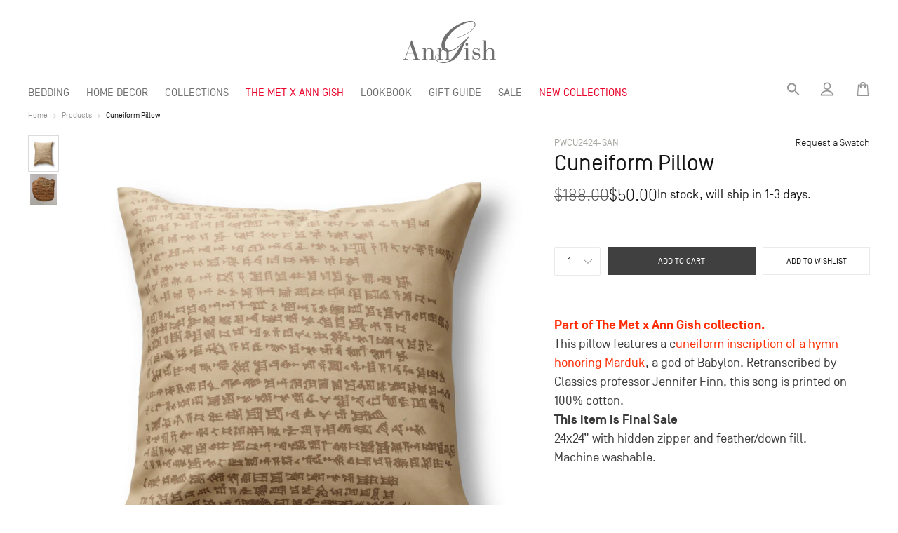

--- FILE ---
content_type: text/html; charset=utf-8
request_url: https://www.anngish.com/products/cuneiform-pillow
body_size: 37863
content:


<!doctype html>
<html class="no-js" lang="en">
<head>
<meta charset="utf-8">
  <meta http-equiv="X-UA-Compatible" content="IE=edge,chrome=1">
  <meta name="viewport" content="width=device-width,initial-scale=1">
  <meta name="theme-color" content="#3a3a3a">
 <meta name="p:domain_verify" content="1507273fae349462ce3f3b03925fe482"/>
  <meta name="viewport" content="width=device-width, initial-scale=1, maximum-scale=1">

  <link rel="preconnect" href="https://cdn.shopify.com" crossorigin>
  <link rel="preconnect" href="https://fonts.shopify.com" crossorigin>
  <link rel="preconnect" href="https://monorail-edge.shopifysvc.com"><link rel="preload" href="//www.anngish.com/cdn/shop/t/13/assets/theme.css?v=1766401427878143851767379411" as="style">
  <link rel="preload" as="font" href="//www.anngish.com/cdn/fonts/bodoni_moda/bodonimoda_n4.025af1859727a91866b3c708393a6dc972156491.woff2" type="font/woff2" crossorigin>
  <link rel="preload" as="font" href="" type="font/woff2" crossorigin>
  <link rel="preload" as="font" href="" type="font/woff2" crossorigin>
  <link rel="preload" href="//www.anngish.com/cdn/shop/t/13/assets/theme.js?v=136112092761783580631656213224" as="script">
  <link rel="preload" href="//www.anngish.com/cdn/shop/t/13/assets/lazysizes.js?v=63098554868324070131656213217" as="script"><link rel="canonical" href="https://www.anngish.com/products/cuneiform-pillow"><link rel="shortcut icon" href="//www.anngish.com/cdn/shop/files/logo_c9e8352d-9109-450f-b2c1-6dd9c01d16b0_32x32.png?v=1617520660" type="image/png">
    <link rel="apple-touch-icon-precomposed" sizes="57x57" href="//www.anngish.com/cdn/shop/t/13/assets/apple-touch-icon-57x57.png?v=98750380382133663321656213224" />
    <link rel="apple-touch-icon-precomposed" sizes="114x114" href="//www.anngish.com/cdn/shop/t/13/assets/apple-touch-icon-114x114.png?v=55546029415391540531656213222" />
    <link rel="apple-touch-icon-precomposed" sizes="72x72" href="//www.anngish.com/cdn/shop/t/13/assets/apple-touch-icon-72x72.png?v=118663666475389629621656213223" />
    <link rel="apple-touch-icon-precomposed" sizes="144x144" href="//www.anngish.com/cdn/shop/t/13/assets/apple-touch-icon-144x144.png?v=63343671571706454121656213224" />
    <link rel="apple-touch-icon-precomposed" sizes="60x60" href="//www.anngish.com/cdn/shop/t/13/assets/apple-touch-icon-60x60.png?v=153761227661536454471656213222" />
    <link rel="apple-touch-icon-precomposed" sizes="120x120" href="//www.anngish.com/cdn/shop/t/13/assets/apple-touch-icon-120x120.png?v=121049380865646997441656213223" />
    <link rel="apple-touch-icon-precomposed" sizes="76x76" href="//www.anngish.com/cdn/shop/t/13/assets/apple-touch-icon-76x76.png?v=28233731839329598281656213218" />
    <link rel="apple-touch-icon-precomposed" sizes="152x152" href="//www.anngish.com/cdn/shop/t/13/assets/apple-touch-icon-152x152.png?v=156691366630332309341656213223" />
    <link rel="icon" type="image/png" href="//www.anngish.com/cdn/shop/t/13/assets/favicon-196x196.png?v=85510633771483044801656213222" sizes="196x196" />
    <link rel="icon" type="image/png" href="//www.anngish.com/cdn/shop/t/13/assets/favicon-96x96.png?v=79211162692432140671656213225" sizes="96x96" />
    <link rel="icon" type="image/png" href="//www.anngish.com/cdn/shop/t/13/assets/favicon-32x32.png?v=38346844189599779651656213222" sizes="32x32" />
    <link rel="icon" type="image/png" href="//www.anngish.com/cdn/shop/t/13/assets/favicon-16x16.png?v=33195922102130225891656213222" sizes="16x16" />
    <link rel="icon" type="image/png" href="//www.anngish.com/cdn/shop/t/13/assets/favicon-128.png?v=116141296412530434541656213224" sizes="128x128" />
    <meta name="msapplication-TileColor" content="#FFFFFF" />
    <meta name="msapplication-TileImage" content="//www.anngish.com/cdn/shop/t/13/assets/mstile-144x144.png?v=63343671571706454121656213222" />
    <meta name="msapplication-square70x70logo" content="//www.anngish.com/cdn/shop/t/13/assets/mstile-70x70.png?v=116141296412530434541656213225" />
    <meta name="msapplication-square150x150logo" content="//www.anngish.com/cdn/shop/t/13/assets/mstile-150x150.png?v=82433841728449071771656213223" />
    <meta name="msapplication-wide310x150logo" content="//www.anngish.com/cdn/shop/t/13/assets/mstile-310x150.png?v=64903341963741678811656213224" />
    <meta name="msapplication-square310x310logo" content="//www.anngish.com/cdn/shop/t/13/assets/mstile-310x310.png?v=100995896565748847491656213222" /><title>Cuneiform Pillow | The Met x Ann Gish | Luxury Bedding</title>

  <!-- page_description: This decorative pillow features a cuneiform inscription of a hymn honoring Marduk, a god of Babylon. Retranscribed by Classics professor Jennifer Finn, this song is printed on 100% cotton. 24x24” with hidden zipper and feather/down fill. -->
  
  
  <!-- template: product --><meta name="description" content="This decorative pillow features a cuneiform inscription of a hymn honoring Marduk, a god of Babylon. Retranscribed by Classics professor Jennifer Finn, this song is printed on 100% cotton. 24x24” with hidden zipper and feather/down fill."><!-- /snippets/social-meta-tags.liquid -->




<meta property="og:site_name" content="Ann Gish">
<meta property="og:url" content="https://www.anngish.com/products/cuneiform-pillow">
<meta property="og:title" content="Cuneiform Pillow | The Met x Ann Gish | Luxury Bedding">
<meta property="og:type" content="product">
<meta property="og:description" content="This decorative pillow features a cuneiform inscription of a hymn honoring Marduk, a god of Babylon. Retranscribed by Classics professor Jennifer Finn, this song is printed on 100% cotton. 24x24” with hidden zipper and feather/down fill.">

  <meta property="og:price:amount" content="50.00">
  <meta property="og:price:currency" content="USD">

<meta property="og:image" content="http://www.anngish.com/cdn/shop/products/Cuneiform_Silo_PWCU2424-SAN_1200x1200.jpg?v=1746059756"><meta property="og:image" content="http://www.anngish.com/cdn/shop/products/DP360674_1200x1200.jpg?v=1746059756">
<meta property="og:image:secure_url" content="https://www.anngish.com/cdn/shop/products/Cuneiform_Silo_PWCU2424-SAN_1200x1200.jpg?v=1746059756"><meta property="og:image:secure_url" content="https://www.anngish.com/cdn/shop/products/DP360674_1200x1200.jpg?v=1746059756">


<meta name="twitter:card" content="summary_large_image">
<meta name="twitter:title" content="Cuneiform Pillow | The Met x Ann Gish | Luxury Bedding">
<meta name="twitter:description" content="This decorative pillow features a cuneiform inscription of a hymn honoring Marduk, a god of Babylon. Retranscribed by Classics professor Jennifer Finn, this song is printed on 100% cotton. 24x24” with hidden zipper and feather/down fill.">

  
<style data-shopify>
:root {
    --color-text: #3a3a3a;
    --color-text-rgb: 58, 58, 58;
    --color-body-text: #333232;
    --color-sale-text: #EA0606;
    --color-small-button-text-border: #3a3a3a;
    --color-text-field: #ffffff;
    --color-text-field-text: #000000;
    --color-text-field-text-rgb: 0, 0, 0;

    --color-btn-primary: #3a3a3a;
    --color-btn-primary-darker: #212121;
    --color-btn-themet: #EA0029;

    --color-btn-secondary: #FFF;
  
    --color-btn-primary-text: #ffffff;

    --color-blankstate: rgba(51, 50, 50, 0.35);
    --color-blankstate-border: rgba(51, 50, 50, 0.2);
    --color-blankstate-background: rgba(51, 50, 50, 0.1);

    --color-text-focus:#606060;
    --color-overlay-text-focus:#e6e6e6;
    --color-btn-primary-focus:#606060;
    --color-btn-social-focus:#d2d2d2;
    --color-small-button-text-border-focus:#606060;
    --predictive-search-focus:#f2f2f2;

    --color-body: #ffffff;
    --color-bg: #ffffff;
    --color-bg-rgb: 255, 255, 255;
    --color-bg-alt: rgba(51, 50, 50, 0.05);
    --color-bg-currency-selector: rgba(51, 50, 50, 0.2);

    --color-overlay-title-text: #ffffff;
    --color-image-overlay: #151515;
    --color-image-overlay-rgb: 21, 21, 21;--opacity-image-overlay: 0.1;--hover-overlay-opacity: 0.5;

    --color-border: #ebebeb;
    --color-border-form: #cccccc;
    --color-border-form-darker: #b3b3b3;

    --svg-select-icon: url(//www.anngish.com/cdn/shop/t/13/assets/ico-select.svg?v=79614266759887933011656213233);
    --svg-select-icon-reverse: url(//www.anngish.com/cdn/shop/t/13/assets/ico-select.svg-reverse?v=109837492175703994971767379411);
    --svg-close-icon: url(//www.anngish.com/cdn/shop/t/13/assets/ico-close.svg?v=4004805498797874291767379411);
    --slick-img-url: url(//www.anngish.com/cdn/shop/t/13/assets/ajax-loader.gif?v=41356863302472015721656213224);

    --font-weight-body--bold: 700;
    --font-weight-body--bolder: 700;

    --font-primary: SimplonNorm;
    --font-secondary: "Bauer Bodoni", serif;
    --font-stack-header: "Bodoni Moda", serif;
    --font-style-header: normal;
    --font-weight-header: 400;

    --font-stack-body: Helvetica, Arial, sans-serif;
    --font-style-body: normal;
    --font-weight-body: 400;

    --font-size-header: 26;

    --font-size-base: 12;

    --font-h1-desktop: 78;
    --font-h1-mobile: 52;
    --font-h2-desktop: 20;
    --font-h2-mobile: 18;
    --font-h3-mobile: 20;
    --font-h4-desktop: 17;
    --font-h4-mobile: 15;
    --font-h5-desktop: 15;
    --font-h5-mobile: 13;
    --font-h6-desktop: 14;
    --font-h6-mobile: 12;

    --font-mega-title-large-desktop: 39;

    --font-rich-text-large: 13;
    --font-rich-text-small: 10;

    /* Font sizes */
    --font-small-s: 9px;
    --font-small-m: 10px;
    --font-small-l: 11px;
    --font-s: 12px;
    --font-m: 14px;
    --font-l: 16px;
    --font-xl: 18px;
    --font-xxl: 20px;
    --font-title-s: 22px;
    --font-title-m: 26px;
    --font-title-l: 32px;
    --font-title-xl: 34px;

    --font-header-large: 34px;
    --font-header-large-m: 22px;
    
    @media only screen and (min-width: 750px) {
      --font-header-large-m: 29px;
    }

    
--color-video-bg: #f2f2f2;

    
    --global-color-image-loader-primary: rgba(58, 58, 58, 0.06);
    --global-color-image-loader-secondary: rgba(58, 58, 58, 0.12);
  
    --color_text_black: #151515; /* #151515 */
    --color_text_light_black: #33342F;
    --color_text_dark: #404040; /* #404040 */
    --color_text_gray: #707070; /* #707070 */
    --color_text_white: #FFFFFF;
    --color_border_gray: #E7EBED; /* #E7EBED */
    --color_bluish_gray_76: #576476; /* #576476 */
    --color_bluish_gray_81: #5C6D81; /* #5C6D81 */
    --color_icon_gray: #959595; /* #959595 */
    --color_mid_gray: #AAAAAA; /* #AAAAAA */
    --color_light_gray: #DBDBDB; /* #DBDBDB */
    --color_whiteish_gray: #F8F7F8; /* #F8F7F8 */
    
    --mobile-breakpoint-width: 1200px;
    --mobile-breakpoint-max-width: 1199px;
  }
  
    .text-black {
      color: var(--color_text_black);
    }

    .text-dark {
      color: var(--color_text_dark);
    }

    .text-gray {
      color: var(--color_text_gray);
    }

    .text-mid-gray {
      color: var(--color_mid_gray);
    }

    .text-bluish-gray {
      color: var(--color_bluish_gray_76);
    }
    .text-icon-gray {
      color: var(--color_icon_gray);
    }
    .simplon {
      font-family: SimplonNorm;
    }
    .bodoni {
      font-family: var(--font-secondary)!important;
    }

    .f-9 {
      font-size: 10px;
    }
    .f-11 {
      font-size: 12px;
    }
    .f-10 {
      font-size: 11px;
    }
    .f-12 {
      font-size: 14px;
    }
    .f-14 {
      font-size: 16px;
    }
    .f-16 {
      font-size: 18px;
    }
    .description.f-16, .description.f-16 * {
      font-size: 18px!important;
    }
    .f-18 {
      font-size: 20px;
    }
    .f-20 {
      font-size: 22px;
    }
    .f-22 {
      font-size: 24px;
    }
    .f-26 {
      font-size: 28px;
    }
    .f-28 {
      font-size: 30px;
    }
    .f-34 {
      font-size: 36px;
    }
    .f-9p {
      font-size: 10pt;
    }
    .f-11p {
      font-size: 12pt;
    }
    .f-10p {
      font-size: 11pt;
    }
    .f-12p {
      font-size: 14pt;
    }
    .f-14p {
      font-size: 16pt;
    }
    .f-16p {
      font-size: 18pt;
    }
    .f-18p {
      font-size: 20pt;
    }
    .f-20p {
      font-size: 22pt;
    }
    .f-22p {
      font-size: 24pt;
    }
    .f-26p {
      font-size: 28pt;
    }
    .f-28p {
      font-size: 30pt;
    }

    .uppercase {
      text-transform: uppercase;
    }
    .capitalize {
      text-transform: capitalize;
    }

    .fill-current {
      fill: currentColor;
    }

    .stroke-current {
      stroke: currentColor;
    }

    .bold {
      font-weight: bold;
    }

    .regular {
      font-weight: regular;
    }

    .light {
      font-weight: lighter;
    }

    .mt-100 {
      margin-top: 100px!important;
    }
    .mt-90 {
      margin-top: 90px!important;
    }
    .mt-80 {
      margin-top: 80px!important;
    }
    .mt-70 {
      margin-top: 70px!important;
    }
    .mt-60 {
      margin-top: 60px!important;
    }
    .mt-55 {
      margin-top: 55px!important;
    }
    .mt-50 {
      margin-top: 50px!important;
    }
    .mt-40 {
      margin-top: 40px!important;
    }
    .mt-30 {
      margin-top: 30px!important;
    }
    .mt-20 {
      margin-top: 20px!important;
    }
    .mt-15 {
      margin-top: 15px!important;
    }
    .mt-10 {
      margin-top: 10px!important;
    }
    .mt-0 {
      margin-top: 0px!important;
    }

    .mb-250 {
      margin-bottom: 250px!important;
    }

    .mb-200 {
      margin-bottom: 200px!important;
    }
    .mb-150 {
      margin-bottom: 150px!important;
    }
    .mb-100 {
      margin-bottom: 100px!important;
    }
    .mb-90 {
      margin-bottom: 90px!important;
    }
    .mb-80 {
      margin-bottom: 80px!important;
    }
    .mb-70 {
      margin-bottom: 70px!important;
    }
    .mb-60 {
      margin-bottom: 60px!important;
    }
    .mb-50 {
      margin-bottom: 50px!important;
    }
    .mb-40 {
      margin-bottom: 40px!important;
    }
    .mb-30 {
      margin-bottom: 30px!important;
    }
    .mb-20 {
      margin-bottom: 20px!important;
    }
    .mb-16 {
      margin-bottom: 16px!important;
    }
    .mb-14 {
      margin-bottom: 14px!important;
    }
    .mb-12 {
      margin-bottom: 12px!important;
    }
    .mb-10 {
      margin-bottom: 10px!important;
    }
    .mb-8 {
      margin-bottom: 10px!important;
    }
    .mb-0 {
      margin-bottom: 0px!important;
    }

    .mr-100 {
      margin-right: 100px!important;
    }
    .mr-90 {
      margin-right: 90px!important;
    }
    .mr-80 {
      margin-right: 80px!important;
    }
    .mr-70 {
      margin-right: 70px!important;
    }
    .mr-60 {
      margin-right: 60px!important;
    }
    .mr-50 {
      margin-right: 50px!important;
    }
    .mr-40 {
      margin-right: 40px!important;
    }
    .mr-30 {
      margin-right: 30px!important;
    }
    .mr-20 {
      margin-right: 20px!important;
    }
    .mr-10 {
      margin-right: 10px!important;
    }
    .mr-0 {
      margin-right: 0px!important;
    }

    .ml-100 {
      margin-left: 100px!important;
    }
    .ml-90 {
      margin-left: 90px!important;
    }
    .ml-80 {
      margin-left: 80px!important;
    }
    .ml-70 {
      margin-left: 70px!important;
    }
    .ml-60 {
      margin-left: 60px!important;
    }
    .ml-50 {
      margin-left: 50px!important;
    }
    .ml-40 {
      margin-left: 40px!important;
    }
    .ml-30 {
      margin-left: 30px!important;
    }
    .ml-20 {
      margin-left: 20px!important;
    }
    .ml-10 {
      margin-left: 10px!important;
    }
    .ml-0 {
      margin-left: 0px!important;
    }

    .float-left {
      float: left;
    }

    .line-through {
      text-decoration: line-through;
    }

    .faded {
      opacity: .7;
    }
    .vhidden {
      visibility: hidden;
    }

    .text-center {
      text-align: center;
    }
    
    .gap-10 {
      grid-gap: 10px;
    }
    .gap-20 {
      grid-gap: 20px;
    }
    .gap-30 {
      grid-gap: 30px;
    }
    .gap-40 {
      grid-gap: 40px;
    }
    .gap-50 {
      grid-gap: 50px;
    }
    .gap-60 {
      grid-gap: 60px;
    }

    .block {
      display: block;
    }

    .relative {
      position: relative;
    }
</style>


  

  

  
  <script>
    window.performance.mark('debut:theme_stylesheet_loaded.start');

    function onLoadStylesheet() {
      performance.mark('debut:theme_stylesheet_loaded.end');
      performance.measure('debut:theme_stylesheet_loaded', 'debut:theme_stylesheet_loaded.start', 'debut:theme_stylesheet_loaded.end');

      var url = "//www.anngish.com/cdn/shop/t/13/assets/theme.css?v=1766401427878143851767379411";
      var link = document.querySelector('link[href="' + url + '"]');
      link.loaded = true;
      link.dispatchEvent(new Event('load'));
    }
  </script>

  <link rel="stylesheet" href="//www.anngish.com/cdn/shop/t/13/assets/theme.css?v=1766401427878143851767379411" type="text/css" media="print" onload="this.media='all';onLoadStylesheet()">
  <link rel="preload" href="//www.anngish.com/cdn/shop/t/13/assets/module-styles.css?v=24390189524790010471768417120" as="style" onload="this.onload=null;this.rel='stylesheet'">

  <style>
    @font-face {
  font-family: "Bodoni Moda";
  font-weight: 400;
  font-style: normal;
  font-display: swap;
  src: url("//www.anngish.com/cdn/fonts/bodoni_moda/bodonimoda_n4.025af1859727a91866b3c708393a6dc972156491.woff2") format("woff2"),
       url("//www.anngish.com/cdn/fonts/bodoni_moda/bodonimoda_n4.aebb4417dfed0dc5ec4a330249c3862add089916.woff") format("woff");
}

    
    
    
    
    
  </style>

  <script>
    var theme = {
      breakpoints: {
        medium: 750,
        large: 990,
        widescreen: 1400
      },
      strings: {
        addToCart: "Add to cart",
        soldOut: "Sold out",
        unavailable: "Unavailable",
        regularPrice: "Regular price",
        salePrice: "Sale price",
        sale: "Sale",
        fromLowestPrice: "from [price]",
        vendor: "Vendor",
        showMore: "Show More",
        showLess: "Show Less",
        searchFor: "Search for",
        addressError: "Error looking up that address",
        addressNoResults: "No results for that address",
        addressQueryLimit: "You have exceeded the Google API usage limit. Consider upgrading to a \u003ca href=\"https:\/\/developers.google.com\/maps\/premium\/usage-limits\"\u003ePremium Plan\u003c\/a\u003e.",
        authError: "There was a problem authenticating your Google Maps account.",
        newWindow: "Opens in a new window.",
        external: "Opens external website.",
        newWindowExternal: "Opens external website in a new window.",
        removeLabel: "Remove [product]",
        update: "Update",
        quantity: "Quantity",
        discountedTotal: "Discounted total",
        regularTotal: "Regular total",
        priceColumn: "See Price column for discount details.",
        quantityMinimumMessage: "Quantity must be 1 or more",
        cartError: "There was an error while updating your cart. Please try again.",
        removedItemMessage: "Removed \u003cspan class=\"cart__removed-product-details\"\u003e([quantity]) [link]\u003c\/span\u003e from your cart.",
        unitPrice: "Unit price",
        unitPriceSeparator: "per",
        oneCartCount: "1 item",
        otherCartCount: "[count] items",
        quantityLabel: "Quantity: [count]",
        products: "Products",
        loading: "Loading",
        number_of_results: "[result_number] of [results_count]",
        number_of_results_found: "[results_count] results found",
        one_result_found: "1 result found"
      },
      moneyFormat: "${{amount}}",
      moneyFormatWithCurrency: "${{amount}} USD",
      settings: {
        predictiveSearchEnabled: true,
        predictiveSearchShowPrice: false,
        predictiveSearchShowVendor: false
      },
      stylesheet: "//www.anngish.com/cdn/shop/t/13/assets/theme.css?v=1766401427878143851767379411"
    }

    document.documentElement.className = document.documentElement.className.replace('no-js', 'js');
  </script><script src="//www.anngish.com/cdn/shop/t/13/assets/theme.js?v=136112092761783580631656213224" defer="defer"></script>
  <script src="//www.anngish.com/cdn/shop/t/13/assets/lazysizes.js?v=63098554868324070131656213217" async="async"></script>

  <script type="text/javascript">
    if (window.MSInputMethodContext && document.documentMode) {
      var scripts = document.getElementsByTagName('script')[0];
      var polyfill = document.createElement("script");
      polyfill.defer = true;
      polyfill.src = "//www.anngish.com/cdn/shop/t/13/assets/ie11CustomProperties.min.js?v=146208399201472936201656213222";

      scripts.parentNode.insertBefore(polyfill, scripts);
    }
  </script>

  <script>window.performance && window.performance.mark && window.performance.mark('shopify.content_for_header.start');</script><meta name="google-site-verification" content="OoNXt0JLUydazU9XzPi7FP66fMOFlndXYuLh-MRfMic">
<meta name="facebook-domain-verification" content="lpjdoahrcmp6bh420xdzqq2ubbjpbm">
<meta id="shopify-digital-wallet" name="shopify-digital-wallet" content="/50497028273/digital_wallets/dialog">
<link rel="alternate" type="application/json+oembed" href="https://www.anngish.com/products/cuneiform-pillow.oembed">
<script async="async" src="/checkouts/internal/preloads.js?locale=en-US"></script>
<script id="shopify-features" type="application/json">{"accessToken":"61ccc69a9903293d49db96ed0990ec29","betas":["rich-media-storefront-analytics"],"domain":"www.anngish.com","predictiveSearch":true,"shopId":50497028273,"locale":"en"}</script>
<script>var Shopify = Shopify || {};
Shopify.shop = "anngishluxurylinens.myshopify.com";
Shopify.locale = "en";
Shopify.currency = {"active":"USD","rate":"1.0"};
Shopify.country = "US";
Shopify.theme = {"name":"anngish.com\/live","id":130531688625,"schema_name":"AnnGish","schema_version":"1.0.2","theme_store_id":null,"role":"main"};
Shopify.theme.handle = "null";
Shopify.theme.style = {"id":null,"handle":null};
Shopify.cdnHost = "www.anngish.com/cdn";
Shopify.routes = Shopify.routes || {};
Shopify.routes.root = "/";</script>
<script type="module">!function(o){(o.Shopify=o.Shopify||{}).modules=!0}(window);</script>
<script>!function(o){function n(){var o=[];function n(){o.push(Array.prototype.slice.apply(arguments))}return n.q=o,n}var t=o.Shopify=o.Shopify||{};t.loadFeatures=n(),t.autoloadFeatures=n()}(window);</script>
<script id="shop-js-analytics" type="application/json">{"pageType":"product"}</script>
<script defer="defer" async type="module" src="//www.anngish.com/cdn/shopifycloud/shop-js/modules/v2/client.init-shop-cart-sync_C5BV16lS.en.esm.js"></script>
<script defer="defer" async type="module" src="//www.anngish.com/cdn/shopifycloud/shop-js/modules/v2/chunk.common_CygWptCX.esm.js"></script>
<script type="module">
  await import("//www.anngish.com/cdn/shopifycloud/shop-js/modules/v2/client.init-shop-cart-sync_C5BV16lS.en.esm.js");
await import("//www.anngish.com/cdn/shopifycloud/shop-js/modules/v2/chunk.common_CygWptCX.esm.js");

  window.Shopify.SignInWithShop?.initShopCartSync?.({"fedCMEnabled":true,"windoidEnabled":true});

</script>
<script>(function() {
  var isLoaded = false;
  function asyncLoad() {
    if (isLoaded) return;
    isLoaded = true;
    var urls = ["https:\/\/cdn.hextom.com\/js\/quickannouncementbar.js?shop=anngishluxurylinens.myshopify.com","https:\/\/cdn.roseperl.com\/storelocator-prod\/setting\/anngishluxurylinens-1750217532.js?shop=anngishluxurylinens.myshopify.com","https:\/\/cdn.roseperl.com\/storelocator-prod\/wtb\/anngishluxurylinens-1750217532.js?shop=anngishluxurylinens.myshopify.com","https:\/\/cdn.roseperl.com\/storelocator-prod\/stockist-form\/anngishluxurylinens-1750217533.js?shop=anngishluxurylinens.myshopify.com"];
    for (var i = 0; i < urls.length; i++) {
      var s = document.createElement('script');
      s.type = 'text/javascript';
      s.async = true;
      s.src = urls[i];
      var x = document.getElementsByTagName('script')[0];
      x.parentNode.insertBefore(s, x);
    }
  };
  if(window.attachEvent) {
    window.attachEvent('onload', asyncLoad);
  } else {
    window.addEventListener('load', asyncLoad, false);
  }
})();</script>
<script id="__st">var __st={"a":50497028273,"offset":-18000,"reqid":"8987cf02-5049-4ad6-b9cf-9a752bbd1414-1768651159","pageurl":"www.anngish.com\/products\/cuneiform-pillow","u":"6adb7eddf44f","p":"product","rtyp":"product","rid":6889749381297};</script>
<script>window.ShopifyPaypalV4VisibilityTracking = true;</script>
<script id="captcha-bootstrap">!function(){'use strict';const t='contact',e='account',n='new_comment',o=[[t,t],['blogs',n],['comments',n],[t,'customer']],c=[[e,'customer_login'],[e,'guest_login'],[e,'recover_customer_password'],[e,'create_customer']],r=t=>t.map((([t,e])=>`form[action*='/${t}']:not([data-nocaptcha='true']) input[name='form_type'][value='${e}']`)).join(','),a=t=>()=>t?[...document.querySelectorAll(t)].map((t=>t.form)):[];function s(){const t=[...o],e=r(t);return a(e)}const i='password',u='form_key',d=['recaptcha-v3-token','g-recaptcha-response','h-captcha-response',i],f=()=>{try{return window.sessionStorage}catch{return}},m='__shopify_v',_=t=>t.elements[u];function p(t,e,n=!1){try{const o=window.sessionStorage,c=JSON.parse(o.getItem(e)),{data:r}=function(t){const{data:e,action:n}=t;return t[m]||n?{data:e,action:n}:{data:t,action:n}}(c);for(const[e,n]of Object.entries(r))t.elements[e]&&(t.elements[e].value=n);n&&o.removeItem(e)}catch(o){console.error('form repopulation failed',{error:o})}}const l='form_type',E='cptcha';function T(t){t.dataset[E]=!0}const w=window,h=w.document,L='Shopify',v='ce_forms',y='captcha';let A=!1;((t,e)=>{const n=(g='f06e6c50-85a8-45c8-87d0-21a2b65856fe',I='https://cdn.shopify.com/shopifycloud/storefront-forms-hcaptcha/ce_storefront_forms_captcha_hcaptcha.v1.5.2.iife.js',D={infoText:'Protected by hCaptcha',privacyText:'Privacy',termsText:'Terms'},(t,e,n)=>{const o=w[L][v],c=o.bindForm;if(c)return c(t,g,e,D).then(n);var r;o.q.push([[t,g,e,D],n]),r=I,A||(h.body.append(Object.assign(h.createElement('script'),{id:'captcha-provider',async:!0,src:r})),A=!0)});var g,I,D;w[L]=w[L]||{},w[L][v]=w[L][v]||{},w[L][v].q=[],w[L][y]=w[L][y]||{},w[L][y].protect=function(t,e){n(t,void 0,e),T(t)},Object.freeze(w[L][y]),function(t,e,n,w,h,L){const[v,y,A,g]=function(t,e,n){const i=e?o:[],u=t?c:[],d=[...i,...u],f=r(d),m=r(i),_=r(d.filter((([t,e])=>n.includes(e))));return[a(f),a(m),a(_),s()]}(w,h,L),I=t=>{const e=t.target;return e instanceof HTMLFormElement?e:e&&e.form},D=t=>v().includes(t);t.addEventListener('submit',(t=>{const e=I(t);if(!e)return;const n=D(e)&&!e.dataset.hcaptchaBound&&!e.dataset.recaptchaBound,o=_(e),c=g().includes(e)&&(!o||!o.value);(n||c)&&t.preventDefault(),c&&!n&&(function(t){try{if(!f())return;!function(t){const e=f();if(!e)return;const n=_(t);if(!n)return;const o=n.value;o&&e.removeItem(o)}(t);const e=Array.from(Array(32),(()=>Math.random().toString(36)[2])).join('');!function(t,e){_(t)||t.append(Object.assign(document.createElement('input'),{type:'hidden',name:u})),t.elements[u].value=e}(t,e),function(t,e){const n=f();if(!n)return;const o=[...t.querySelectorAll(`input[type='${i}']`)].map((({name:t})=>t)),c=[...d,...o],r={};for(const[a,s]of new FormData(t).entries())c.includes(a)||(r[a]=s);n.setItem(e,JSON.stringify({[m]:1,action:t.action,data:r}))}(t,e)}catch(e){console.error('failed to persist form',e)}}(e),e.submit())}));const S=(t,e)=>{t&&!t.dataset[E]&&(n(t,e.some((e=>e===t))),T(t))};for(const o of['focusin','change'])t.addEventListener(o,(t=>{const e=I(t);D(e)&&S(e,y())}));const B=e.get('form_key'),M=e.get(l),P=B&&M;t.addEventListener('DOMContentLoaded',(()=>{const t=y();if(P)for(const e of t)e.elements[l].value===M&&p(e,B);[...new Set([...A(),...v().filter((t=>'true'===t.dataset.shopifyCaptcha))])].forEach((e=>S(e,t)))}))}(h,new URLSearchParams(w.location.search),n,t,e,['guest_login'])})(!0,!0)}();</script>
<script integrity="sha256-4kQ18oKyAcykRKYeNunJcIwy7WH5gtpwJnB7kiuLZ1E=" data-source-attribution="shopify.loadfeatures" defer="defer" src="//www.anngish.com/cdn/shopifycloud/storefront/assets/storefront/load_feature-a0a9edcb.js" crossorigin="anonymous"></script>
<script data-source-attribution="shopify.dynamic_checkout.dynamic.init">var Shopify=Shopify||{};Shopify.PaymentButton=Shopify.PaymentButton||{isStorefrontPortableWallets:!0,init:function(){window.Shopify.PaymentButton.init=function(){};var t=document.createElement("script");t.src="https://www.anngish.com/cdn/shopifycloud/portable-wallets/latest/portable-wallets.en.js",t.type="module",document.head.appendChild(t)}};
</script>
<script data-source-attribution="shopify.dynamic_checkout.buyer_consent">
  function portableWalletsHideBuyerConsent(e){var t=document.getElementById("shopify-buyer-consent"),n=document.getElementById("shopify-subscription-policy-button");t&&n&&(t.classList.add("hidden"),t.setAttribute("aria-hidden","true"),n.removeEventListener("click",e))}function portableWalletsShowBuyerConsent(e){var t=document.getElementById("shopify-buyer-consent"),n=document.getElementById("shopify-subscription-policy-button");t&&n&&(t.classList.remove("hidden"),t.removeAttribute("aria-hidden"),n.addEventListener("click",e))}window.Shopify?.PaymentButton&&(window.Shopify.PaymentButton.hideBuyerConsent=portableWalletsHideBuyerConsent,window.Shopify.PaymentButton.showBuyerConsent=portableWalletsShowBuyerConsent);
</script>
<script data-source-attribution="shopify.dynamic_checkout.cart.bootstrap">document.addEventListener("DOMContentLoaded",(function(){function t(){return document.querySelector("shopify-accelerated-checkout-cart, shopify-accelerated-checkout")}if(t())Shopify.PaymentButton.init();else{new MutationObserver((function(e,n){t()&&(Shopify.PaymentButton.init(),n.disconnect())})).observe(document.body,{childList:!0,subtree:!0})}}));
</script>
<link id="shopify-accelerated-checkout-styles" rel="stylesheet" media="screen" href="https://www.anngish.com/cdn/shopifycloud/portable-wallets/latest/accelerated-checkout-backwards-compat.css" crossorigin="anonymous">
<style id="shopify-accelerated-checkout-cart">
        #shopify-buyer-consent {
  margin-top: 1em;
  display: inline-block;
  width: 100%;
}

#shopify-buyer-consent.hidden {
  display: none;
}

#shopify-subscription-policy-button {
  background: none;
  border: none;
  padding: 0;
  text-decoration: underline;
  font-size: inherit;
  cursor: pointer;
}

#shopify-subscription-policy-button::before {
  box-shadow: none;
}

      </style>
<script id="sections-script" data-sections="product-template" defer="defer" src="//www.anngish.com/cdn/shop/t/13/compiled_assets/scripts.js?v=30092"></script>
<script>window.performance && window.performance.mark && window.performance.mark('shopify.content_for_header.end');</script>
<script id="wishlist-script" defer src="//www.anngish.com/cdn/shop/t/13/assets/wishlist-core.js?v=90216348383736061781656213217" ></script>
<script>
  document.querySelector('#wishlist-script').onload = function () {
    const customerEmail = "";
    const myShopifyDomain = "anngishluxurylinens.myshopify.com";
    window.addEventListener(
      "wishlist-script-loaded",
      initWishlistGenie(customerEmail, myShopifyDomain)
    );
  }
</script>
<script>
    var appEnvironment = 'storelocator-prod';
    var shopHash = '3f76a2bceefd7991b302a2ad9c2652f0';
</script>

<script>
    
    
    SCASLShopifyProduct = {id:6889749381297,handle:'cuneiform-pillow',title:"Cuneiform Pillow",variants: [{"id":46052967415985,"title":"Sand \/ 24x24","option1":"Sand","option2":"24x24","option3":null,"sku":"PWCU2424-SAN","requires_shipping":true,"taxable":true,"featured_image":{"id":32200737358001,"product_id":6889749381297,"position":1,"created_at":"2022-06-10T03:29:23-04:00","updated_at":"2025-04-30T20:35:56-04:00","alt":"PWCU2424-SAN","width":3000,"height":3000,"src":"\/\/www.anngish.com\/cdn\/shop\/products\/Cuneiform_Silo_PWCU2424-SAN.jpg?v=1746059756","variant_ids":[46052967415985]},"available":true,"name":"Cuneiform Pillow - Sand \/ 24x24","public_title":"Sand \/ 24x24","options":["Sand","24x24"],"price":5000,"weight":0,"compare_at_price":18800,"inventory_management":"shopify","barcode":"761490061468","featured_media":{"alt":"PWCU2424-SAN","id":24547626057905,"position":1,"preview_image":{"aspect_ratio":1.0,"height":3000,"width":3000,"src":"\/\/www.anngish.com\/cdn\/shop\/products\/Cuneiform_Silo_PWCU2424-SAN.jpg?v=1746059756"}},"requires_selling_plan":false,"selling_plan_allocations":[],"quantity_rule":{"min":1,"max":null,"increment":1}}],tags: ["col:MET Designs","col:The MET x Ann Gish","ft:Linen","pb:pillows","themet","themet:ancientneareast"],collections: [{"id":280497488049,"handle":"the-met-ancient-west-asian-art","title":"Ancient West Asian Art","updated_at":"2025-11-22T07:08:30-05:00","body_html":"\u003cspan data-mce-fragment=\"1\"\u003eAncient art of the Near East centers around Mesopotamia and covers land and cultures into Asia and along the Mediterranean Sea. Not only does the art of the Near East celebrate the architecture, culture and resources of the area but much of the artwork tells stories of the divine, including talismans of protection and good fortune.\u003c\/span\u003e","published_at":"2021-10-11T16:08:14-04:00","sort_order":"best-selling","template_suffix":"themet-ancientneareast","disjunctive":false,"rules":[{"column":"tag","relation":"equals","condition":"themet"},{"column":"tag","relation":"equals","condition":"themet:ancientneareast"}],"published_scope":"global","image":{"created_at":"2021-10-12T22:30:06-04:00","alt":null,"width":2000,"height":2290,"src":"\/\/www.anngish.com\/cdn\/shop\/collections\/Anatolia.jpg?v=1634092207"}},{"id":293909921969,"handle":"bedding","title":"Bedding","updated_at":"2026-01-16T07:07:12-05:00","body_html":"","published_at":"2023-11-07T08:22:45-05:00","sort_order":"best-selling","template_suffix":"","disjunctive":true,"rules":[{"column":"tag","relation":"equals","condition":"pb:duvets"},{"column":"tag","relation":"equals","condition":"Complete Sets"},{"column":"tag","relation":"equals","condition":"col:art of home\/duvet sets"},{"column":"tag","relation":"equals","condition":"pb:shams"},{"column":"tag","relation":"equals","condition":"pb:throws"},{"column":"tag","relation":"equals","condition":"pb:pillows"},{"column":"tag","relation":"equals","condition":"pb:sheeting"},{"column":"tag","relation":"equals","condition":"pb:bedskirts \u0026 box spring covers"},{"column":"tag","relation":"equals","condition":"Type Down \u0026 Faux Down"}],"published_scope":"global"},{"id":294059475121,"handle":"best-selling-collection","title":"Best selling products","updated_at":"2026-01-16T07:07:12-05:00","body_html":null,"published_at":"2023-11-13T07:45:09-05:00","sort_order":"best-selling","template_suffix":null,"disjunctive":false,"rules":[{"column":"variant_price","relation":"greater_than","condition":"0"}],"published_scope":"web"},{"id":293910118577,"handle":"home-decor","title":"Home Decor","updated_at":"2026-01-16T07:07:12-05:00","body_html":"\u003cp\u003eChoose inspired designs for your home decor.\u003c\/p\u003e\n\u003cp\u003eShop our pillows and throws in unique luxury fabrics to complement your living spaces.\u003c\/p\u003e\n\u003cp\u003e \u003cbr\u003e\u003c\/p\u003e","published_at":"2023-11-07T08:32:17-05:00","sort_order":"manual","template_suffix":"","disjunctive":true,"rules":[{"column":"tag","relation":"equals","condition":"pb:throws"},{"column":"tag","relation":"equals","condition":"pb:pillows"},{"column":"tag","relation":"equals","condition":"pb:curtains"},{"column":"tag","relation":"equals","condition":"customcurtains"},{"column":"tag","relation":"equals","condition":"pb:furniture"},{"column":"tag","relation":"equals","condition":"pb:outdoors"},{"column":"tag","relation":"equals","condition":"pb:fabric"},{"column":"tag","relation":"equals","condition":"pb:swatches"}],"published_scope":"global"},{"id":294039748785,"handle":"inspired-by-art","title":"INSPIRED BY ART","updated_at":"2026-01-08T11:22:09-05:00","body_html":"","published_at":"2023-11-12T15:03:35-05:00","sort_order":"best-selling","template_suffix":"","disjunctive":true,"rules":[{"column":"tag","relation":"equals","condition":"themet:asian"},{"column":"tag","relation":"equals","condition":"themet:ancientneareast"},{"column":"tag","relation":"equals","condition":"themet:europaintings"},{"column":"tag","relation":"equals","condition":"themet:islamic"},{"column":"tag","relation":"equals","condition":"themet:eurosculpture"},{"column":"tag","relation":"equals","condition":"themet:egyptian"},{"column":"tag","relation":"equals","condition":"themet:greekandroman"},{"column":"tag","relation":"equals","condition":"themet:islamic"},{"column":"tag","relation":"equals","condition":"themet:medieval"},{"column":"tag","relation":"equals","condition":"themet:americanwing"},{"column":"tag","relation":"equals","condition":"themet:costumeinstitute"},{"column":"tag","relation":"equals","condition":"themet:drawingsandprints"},{"column":"tag","relation":"equals","condition":"the"}],"published_scope":"global"},{"id":346428407985,"handle":"last-chance","updated_at":"2026-01-13T07:07:14-05:00","published_at":"2025-12-02T14:12:48-05:00","sort_order":"manual","template_suffix":"","published_scope":"global","title":"Last Chance Sale","body_html":"\u003cp\u003eGreat savings on selected styles - just until 12\/10.\u003c\/p\u003e"},{"id":243185385649,"handle":"luxury-decorative-pillows","title":"Luxury Decorative Pillows","updated_at":"2026-01-16T07:07:12-05:00","body_html":"Elevate your home and bedroom décor with a luxury decorative pillow from Ann Gish. Whether it is an accent or a centerpiece you will find inspiration in our wide range of designs and sizes – from small, embroidered accent pillows to 72” mega pillows inspired by the one of the collections of the Metropolitan Museum of Art.\u003cbr data-mce-fragment=\"1\"\u003e\u003cbr data-mce-fragment=\"1\"\u003eOur decorative pillows come in a wide range of embroideries, silks, prints, and jacquards.\u003cbr data-mce-fragment=\"1\"\u003e\u003cbr data-mce-fragment=\"1\"\u003eIf you need any assistance selecting the right items for your bed or other space please contact us.\u003cbr data-mce-fragment=\"1\"\u003e","published_at":"2021-01-26T15:39:43-05:00","sort_order":"manual","template_suffix":"","disjunctive":false,"rules":[{"column":"tag","relation":"equals","condition":"pb:pillows"}],"published_scope":"global","image":{"created_at":"2023-10-19T09:19:29-04:00","alt":null,"width":5184,"height":3456,"src":"\/\/www.anngish.com\/cdn\/shop\/collections\/Type_Pillows.jpg?v=1697721570"}},{"id":294059442353,"handle":"new-collection","title":"New products","updated_at":"2026-01-16T07:07:12-05:00","body_html":null,"published_at":"2023-11-13T07:45:09-05:00","sort_order":"created-desc","template_suffix":null,"disjunctive":false,"rules":[{"column":"variant_price","relation":"greater_than","condition":"0"}],"published_scope":"web"},{"id":263112753329,"handle":"sale","title":"Sale","updated_at":"2026-01-08T11:22:09-05:00","body_html":"","published_at":"2021-03-17T08:35:48-04:00","sort_order":"created-desc","template_suffix":"","disjunctive":false,"rules":[{"column":"variant_compare_at_price","relation":"greater_than","condition":"0"}],"published_scope":"global"},{"id":290410201265,"handle":"saleshop","title":"Sale","updated_at":"2026-01-08T11:22:09-05:00","body_html":"Get a great deal on our designs.","published_at":"2022-12-09T09:28:41-05:00","sort_order":"manual","template_suffix":"","disjunctive":false,"rules":[{"column":"variant_compare_at_price","relation":"greater_than","condition":"0"}],"published_scope":"global"},{"id":294064095409,"handle":"the-met","title":"The Met","updated_at":"2026-01-13T11:54:46-05:00","body_html":"\u003cstyle type=\"text\/css\" data-mce-fragment=\"1\"\u003e\u003c!--\ntd {border: 1px solid #cccccc;}br {mso-data-placement:same-cell;}\n--\u003e\u003c\/style\u003e\n\u003cp\u003e\u003cspan data-sheets-value='{\"1\":2,\"2\":\"Inspired by one of the greatest museums in the world, our collaboration with The Metropolitan Museum of Art showcases our fine home textiles inspired by works from Ancient Egypt through the modern era. Our designs draw from every single curatorial department in the museum, and interpret works of pottery, painting, sculpture, and more.           From our medieval Tesserae embroidery to our Sashiko cotton duvet set, experience the magic of The Met in the comfort of your own home.\"}' data-sheets-userformat='{\"2\":4609,\"3\":{\"1\":0},\"12\":0,\"15\":\"Montserrat\"}' data-mce-fragment=\"1\"\u003eInspired by one of the greatest museums in the world, our collaboration with The Metropolitan Museum of Art showcases our fine home textiles inspired by works from Ancient Egypt through the modern era. Our designs draw from every single curatorial department in the museum, and interpret works of pottery, painting, sculpture, and more. \u003c\/span\u003e\u003c\/p\u003e\n\u003cp\u003e\u003cspan data-sheets-value='{\"1\":2,\"2\":\"Inspired by one of the greatest museums in the world, our collaboration with The Metropolitan Museum of Art showcases our fine home textiles inspired by works from Ancient Egypt through the modern era. Our designs draw from every single curatorial department in the museum, and interpret works of pottery, painting, sculpture, and more.           From our medieval Tesserae embroidery to our Sashiko cotton duvet set, experience the magic of The Met in the comfort of your own home.\"}' data-sheets-userformat='{\"2\":4609,\"3\":{\"1\":0},\"12\":0,\"15\":\"Montserrat\"}' data-mce-fragment=\"1\"\u003eFrom our medieval Tesserae embroidery to our Sashiko cotton duvet set, experience the magic of The Met in the comfort of your own home.\u003c\/span\u003e\u003c\/p\u003e","published_at":"2023-11-13T12:30:46-05:00","sort_order":"alpha-asc","template_suffix":"","disjunctive":true,"rules":[{"column":"tag","relation":"equals","condition":"themet"}],"published_scope":"global"},{"id":275214303409,"handle":"themet-ann-gish-main","title":"The Met x Ann Gish","updated_at":"2026-01-15T04:20:17-05:00","body_html":"\u003cmeta charset=\"UTF-8\"\u003eDesigns inspired by The Met’s renowned collection.\u003cbr\u003e","published_at":"2021-08-06T07:50:05-04:00","sort_order":"manual","template_suffix":"themet","disjunctive":true,"rules":[{"column":"tag","relation":"equals","condition":"themet"},{"column":"tag","relation":"equals","condition":"col:The MET x Ann Gish"}],"published_scope":"global","image":{"created_at":"2021-10-12T22:32:59-04:00","alt":null,"width":2500,"height":1875,"src":"\/\/www.anngish.com\/cdn\/shop\/collections\/Great-Hall.jpg?v=1634092380"}},{"id":280564072625,"handle":"the-met-pillows","title":"TMType Pillows","updated_at":"2026-01-13T12:01:11-05:00","body_html":"","published_at":"2021-10-12T20:47:10-04:00","sort_order":"best-selling","template_suffix":"","disjunctive":false,"rules":[{"column":"tag","relation":"equals","condition":"themet"},{"column":"tag","relation":"equals","condition":"pb:pillows"}],"published_scope":"global","image":{"created_at":"2021-10-12T21:06:48-04:00","alt":null,"width":1000,"height":622,"src":"\/\/www.anngish.com\/cdn\/shop\/collections\/2021_09_14_ANN_GISH_12_Montage_0013.jpg?v=1634088800"}},{"id":280583504049,"handle":"the-complete-the-met-x-ann-gish-collection","title":"TMType The Complete The Met x Ann Gish Collection","updated_at":"2026-01-13T07:07:14-05:00","body_html":"","published_at":"2021-10-13T12:41:01-04:00","sort_order":"best-selling","template_suffix":"","disjunctive":true,"rules":[{"column":"tag","relation":"equals","condition":"themet"}],"published_scope":"global","image":{"created_at":"2021-10-13T12:43:01-04:00","alt":null,"width":1000,"height":622,"src":"\/\/www.anngish.com\/cdn\/shop\/collections\/complete-collection.jpg?v=1634143381"}}],vendor: "Ann Gish",};
</script>

<!-- BEGIN app block: shopify://apps/klaviyo-email-marketing-sms/blocks/klaviyo-onsite-embed/2632fe16-c075-4321-a88b-50b567f42507 -->












  <script async src="https://static.klaviyo.com/onsite/js/XBJUfB/klaviyo.js?company_id=XBJUfB"></script>
  <script>!function(){if(!window.klaviyo){window._klOnsite=window._klOnsite||[];try{window.klaviyo=new Proxy({},{get:function(n,i){return"push"===i?function(){var n;(n=window._klOnsite).push.apply(n,arguments)}:function(){for(var n=arguments.length,o=new Array(n),w=0;w<n;w++)o[w]=arguments[w];var t="function"==typeof o[o.length-1]?o.pop():void 0,e=new Promise((function(n){window._klOnsite.push([i].concat(o,[function(i){t&&t(i),n(i)}]))}));return e}}})}catch(n){window.klaviyo=window.klaviyo||[],window.klaviyo.push=function(){var n;(n=window._klOnsite).push.apply(n,arguments)}}}}();</script>

  
    <script id="viewed_product">
      if (item == null) {
        var _learnq = _learnq || [];

        var MetafieldReviews = null
        var MetafieldYotpoRating = null
        var MetafieldYotpoCount = null
        var MetafieldLooxRating = null
        var MetafieldLooxCount = null
        var okendoProduct = null
        var okendoProductReviewCount = null
        var okendoProductReviewAverageValue = null
        try {
          // The following fields are used for Customer Hub recently viewed in order to add reviews.
          // This information is not part of __kla_viewed. Instead, it is part of __kla_viewed_reviewed_items
          MetafieldReviews = {};
          MetafieldYotpoRating = null
          MetafieldYotpoCount = null
          MetafieldLooxRating = null
          MetafieldLooxCount = null

          okendoProduct = null
          // If the okendo metafield is not legacy, it will error, which then requires the new json formatted data
          if (okendoProduct && 'error' in okendoProduct) {
            okendoProduct = null
          }
          okendoProductReviewCount = okendoProduct ? okendoProduct.reviewCount : null
          okendoProductReviewAverageValue = okendoProduct ? okendoProduct.reviewAverageValue : null
        } catch (error) {
          console.error('Error in Klaviyo onsite reviews tracking:', error);
        }

        var item = {
          Name: "Cuneiform Pillow",
          ProductID: 6889749381297,
          Categories: ["Ancient West Asian Art","Bedding","Best selling products","Home Decor","INSPIRED BY ART","Last Chance Sale","Luxury Decorative Pillows","New products","Sale","Sale","The Met","The Met x Ann Gish","TMType Pillows","TMType The Complete The Met x Ann Gish Collection"],
          ImageURL: "https://www.anngish.com/cdn/shop/products/Cuneiform_Silo_PWCU2424-SAN_grande.jpg?v=1746059756",
          URL: "https://www.anngish.com/products/cuneiform-pillow",
          Brand: "Ann Gish",
          Price: "$50.00",
          Value: "50.00",
          CompareAtPrice: "$188.00"
        };
        _learnq.push(['track', 'Viewed Product', item]);
        _learnq.push(['trackViewedItem', {
          Title: item.Name,
          ItemId: item.ProductID,
          Categories: item.Categories,
          ImageUrl: item.ImageURL,
          Url: item.URL,
          Metadata: {
            Brand: item.Brand,
            Price: item.Price,
            Value: item.Value,
            CompareAtPrice: item.CompareAtPrice
          },
          metafields:{
            reviews: MetafieldReviews,
            yotpo:{
              rating: MetafieldYotpoRating,
              count: MetafieldYotpoCount,
            },
            loox:{
              rating: MetafieldLooxRating,
              count: MetafieldLooxCount,
            },
            okendo: {
              rating: okendoProductReviewAverageValue,
              count: okendoProductReviewCount,
            }
          }
        }]);
      }
    </script>
  




  <script>
    window.klaviyoReviewsProductDesignMode = false
  </script>







<!-- END app block --><script src="https://cdn.shopify.com/extensions/4d5a2c47-c9fc-4724-a26e-14d501c856c6/attrac-6/assets/attrac-embed-bars.js" type="text/javascript" defer="defer"></script>
<script src="https://cdn.shopify.com/extensions/019bc2d0-0f91-74d4-a43b-076b6407206d/quick-announcement-bar-prod-97/assets/quickannouncementbar.js" type="text/javascript" defer="defer"></script>
<link href="https://monorail-edge.shopifysvc.com" rel="dns-prefetch">
<script>(function(){if ("sendBeacon" in navigator && "performance" in window) {try {var session_token_from_headers = performance.getEntriesByType('navigation')[0].serverTiming.find(x => x.name == '_s').description;} catch {var session_token_from_headers = undefined;}var session_cookie_matches = document.cookie.match(/_shopify_s=([^;]*)/);var session_token_from_cookie = session_cookie_matches && session_cookie_matches.length === 2 ? session_cookie_matches[1] : "";var session_token = session_token_from_headers || session_token_from_cookie || "";function handle_abandonment_event(e) {var entries = performance.getEntries().filter(function(entry) {return /monorail-edge.shopifysvc.com/.test(entry.name);});if (!window.abandonment_tracked && entries.length === 0) {window.abandonment_tracked = true;var currentMs = Date.now();var navigation_start = performance.timing.navigationStart;var payload = {shop_id: 50497028273,url: window.location.href,navigation_start,duration: currentMs - navigation_start,session_token,page_type: "product"};window.navigator.sendBeacon("https://monorail-edge.shopifysvc.com/v1/produce", JSON.stringify({schema_id: "online_store_buyer_site_abandonment/1.1",payload: payload,metadata: {event_created_at_ms: currentMs,event_sent_at_ms: currentMs}}));}}window.addEventListener('pagehide', handle_abandonment_event);}}());</script>
<script id="web-pixels-manager-setup">(function e(e,d,r,n,o){if(void 0===o&&(o={}),!Boolean(null===(a=null===(i=window.Shopify)||void 0===i?void 0:i.analytics)||void 0===a?void 0:a.replayQueue)){var i,a;window.Shopify=window.Shopify||{};var t=window.Shopify;t.analytics=t.analytics||{};var s=t.analytics;s.replayQueue=[],s.publish=function(e,d,r){return s.replayQueue.push([e,d,r]),!0};try{self.performance.mark("wpm:start")}catch(e){}var l=function(){var e={modern:/Edge?\/(1{2}[4-9]|1[2-9]\d|[2-9]\d{2}|\d{4,})\.\d+(\.\d+|)|Firefox\/(1{2}[4-9]|1[2-9]\d|[2-9]\d{2}|\d{4,})\.\d+(\.\d+|)|Chrom(ium|e)\/(9{2}|\d{3,})\.\d+(\.\d+|)|(Maci|X1{2}).+ Version\/(15\.\d+|(1[6-9]|[2-9]\d|\d{3,})\.\d+)([,.]\d+|)( \(\w+\)|)( Mobile\/\w+|) Safari\/|Chrome.+OPR\/(9{2}|\d{3,})\.\d+\.\d+|(CPU[ +]OS|iPhone[ +]OS|CPU[ +]iPhone|CPU IPhone OS|CPU iPad OS)[ +]+(15[._]\d+|(1[6-9]|[2-9]\d|\d{3,})[._]\d+)([._]\d+|)|Android:?[ /-](13[3-9]|1[4-9]\d|[2-9]\d{2}|\d{4,})(\.\d+|)(\.\d+|)|Android.+Firefox\/(13[5-9]|1[4-9]\d|[2-9]\d{2}|\d{4,})\.\d+(\.\d+|)|Android.+Chrom(ium|e)\/(13[3-9]|1[4-9]\d|[2-9]\d{2}|\d{4,})\.\d+(\.\d+|)|SamsungBrowser\/([2-9]\d|\d{3,})\.\d+/,legacy:/Edge?\/(1[6-9]|[2-9]\d|\d{3,})\.\d+(\.\d+|)|Firefox\/(5[4-9]|[6-9]\d|\d{3,})\.\d+(\.\d+|)|Chrom(ium|e)\/(5[1-9]|[6-9]\d|\d{3,})\.\d+(\.\d+|)([\d.]+$|.*Safari\/(?![\d.]+ Edge\/[\d.]+$))|(Maci|X1{2}).+ Version\/(10\.\d+|(1[1-9]|[2-9]\d|\d{3,})\.\d+)([,.]\d+|)( \(\w+\)|)( Mobile\/\w+|) Safari\/|Chrome.+OPR\/(3[89]|[4-9]\d|\d{3,})\.\d+\.\d+|(CPU[ +]OS|iPhone[ +]OS|CPU[ +]iPhone|CPU IPhone OS|CPU iPad OS)[ +]+(10[._]\d+|(1[1-9]|[2-9]\d|\d{3,})[._]\d+)([._]\d+|)|Android:?[ /-](13[3-9]|1[4-9]\d|[2-9]\d{2}|\d{4,})(\.\d+|)(\.\d+|)|Mobile Safari.+OPR\/([89]\d|\d{3,})\.\d+\.\d+|Android.+Firefox\/(13[5-9]|1[4-9]\d|[2-9]\d{2}|\d{4,})\.\d+(\.\d+|)|Android.+Chrom(ium|e)\/(13[3-9]|1[4-9]\d|[2-9]\d{2}|\d{4,})\.\d+(\.\d+|)|Android.+(UC? ?Browser|UCWEB|U3)[ /]?(15\.([5-9]|\d{2,})|(1[6-9]|[2-9]\d|\d{3,})\.\d+)\.\d+|SamsungBrowser\/(5\.\d+|([6-9]|\d{2,})\.\d+)|Android.+MQ{2}Browser\/(14(\.(9|\d{2,})|)|(1[5-9]|[2-9]\d|\d{3,})(\.\d+|))(\.\d+|)|K[Aa][Ii]OS\/(3\.\d+|([4-9]|\d{2,})\.\d+)(\.\d+|)/},d=e.modern,r=e.legacy,n=navigator.userAgent;return n.match(d)?"modern":n.match(r)?"legacy":"unknown"}(),u="modern"===l?"modern":"legacy",c=(null!=n?n:{modern:"",legacy:""})[u],f=function(e){return[e.baseUrl,"/wpm","/b",e.hashVersion,"modern"===e.buildTarget?"m":"l",".js"].join("")}({baseUrl:d,hashVersion:r,buildTarget:u}),m=function(e){var d=e.version,r=e.bundleTarget,n=e.surface,o=e.pageUrl,i=e.monorailEndpoint;return{emit:function(e){var a=e.status,t=e.errorMsg,s=(new Date).getTime(),l=JSON.stringify({metadata:{event_sent_at_ms:s},events:[{schema_id:"web_pixels_manager_load/3.1",payload:{version:d,bundle_target:r,page_url:o,status:a,surface:n,error_msg:t},metadata:{event_created_at_ms:s}}]});if(!i)return console&&console.warn&&console.warn("[Web Pixels Manager] No Monorail endpoint provided, skipping logging."),!1;try{return self.navigator.sendBeacon.bind(self.navigator)(i,l)}catch(e){}var u=new XMLHttpRequest;try{return u.open("POST",i,!0),u.setRequestHeader("Content-Type","text/plain"),u.send(l),!0}catch(e){return console&&console.warn&&console.warn("[Web Pixels Manager] Got an unhandled error while logging to Monorail."),!1}}}}({version:r,bundleTarget:l,surface:e.surface,pageUrl:self.location.href,monorailEndpoint:e.monorailEndpoint});try{o.browserTarget=l,function(e){var d=e.src,r=e.async,n=void 0===r||r,o=e.onload,i=e.onerror,a=e.sri,t=e.scriptDataAttributes,s=void 0===t?{}:t,l=document.createElement("script"),u=document.querySelector("head"),c=document.querySelector("body");if(l.async=n,l.src=d,a&&(l.integrity=a,l.crossOrigin="anonymous"),s)for(var f in s)if(Object.prototype.hasOwnProperty.call(s,f))try{l.dataset[f]=s[f]}catch(e){}if(o&&l.addEventListener("load",o),i&&l.addEventListener("error",i),u)u.appendChild(l);else{if(!c)throw new Error("Did not find a head or body element to append the script");c.appendChild(l)}}({src:f,async:!0,onload:function(){if(!function(){var e,d;return Boolean(null===(d=null===(e=window.Shopify)||void 0===e?void 0:e.analytics)||void 0===d?void 0:d.initialized)}()){var d=window.webPixelsManager.init(e)||void 0;if(d){var r=window.Shopify.analytics;r.replayQueue.forEach((function(e){var r=e[0],n=e[1],o=e[2];d.publishCustomEvent(r,n,o)})),r.replayQueue=[],r.publish=d.publishCustomEvent,r.visitor=d.visitor,r.initialized=!0}}},onerror:function(){return m.emit({status:"failed",errorMsg:"".concat(f," has failed to load")})},sri:function(e){var d=/^sha384-[A-Za-z0-9+/=]+$/;return"string"==typeof e&&d.test(e)}(c)?c:"",scriptDataAttributes:o}),m.emit({status:"loading"})}catch(e){m.emit({status:"failed",errorMsg:(null==e?void 0:e.message)||"Unknown error"})}}})({shopId: 50497028273,storefrontBaseUrl: "https://www.anngish.com",extensionsBaseUrl: "https://extensions.shopifycdn.com/cdn/shopifycloud/web-pixels-manager",monorailEndpoint: "https://monorail-edge.shopifysvc.com/unstable/produce_batch",surface: "storefront-renderer",enabledBetaFlags: ["2dca8a86"],webPixelsConfigList: [{"id":"1309114545","configuration":"{\"accountID\":\"XBJUfB\",\"webPixelConfig\":\"eyJlbmFibGVBZGRlZFRvQ2FydEV2ZW50cyI6IHRydWV9\"}","eventPayloadVersion":"v1","runtimeContext":"STRICT","scriptVersion":"524f6c1ee37bacdca7657a665bdca589","type":"APP","apiClientId":123074,"privacyPurposes":["ANALYTICS","MARKETING"],"dataSharingAdjustments":{"protectedCustomerApprovalScopes":["read_customer_address","read_customer_email","read_customer_name","read_customer_personal_data","read_customer_phone"]}},{"id":"509313201","configuration":"{\"config\":\"{\\\"pixel_id\\\":\\\"G-BYXZXHZ1P8\\\",\\\"target_country\\\":\\\"US\\\",\\\"gtag_events\\\":[{\\\"type\\\":\\\"begin_checkout\\\",\\\"action_label\\\":\\\"G-BYXZXHZ1P8\\\"},{\\\"type\\\":\\\"search\\\",\\\"action_label\\\":\\\"G-BYXZXHZ1P8\\\"},{\\\"type\\\":\\\"view_item\\\",\\\"action_label\\\":[\\\"G-BYXZXHZ1P8\\\",\\\"MC-K128T0YNH6\\\"]},{\\\"type\\\":\\\"purchase\\\",\\\"action_label\\\":[\\\"G-BYXZXHZ1P8\\\",\\\"MC-K128T0YNH6\\\"]},{\\\"type\\\":\\\"page_view\\\",\\\"action_label\\\":[\\\"G-BYXZXHZ1P8\\\",\\\"MC-K128T0YNH6\\\"]},{\\\"type\\\":\\\"add_payment_info\\\",\\\"action_label\\\":\\\"G-BYXZXHZ1P8\\\"},{\\\"type\\\":\\\"add_to_cart\\\",\\\"action_label\\\":\\\"G-BYXZXHZ1P8\\\"}],\\\"enable_monitoring_mode\\\":false}\"}","eventPayloadVersion":"v1","runtimeContext":"OPEN","scriptVersion":"b2a88bafab3e21179ed38636efcd8a93","type":"APP","apiClientId":1780363,"privacyPurposes":[],"dataSharingAdjustments":{"protectedCustomerApprovalScopes":["read_customer_address","read_customer_email","read_customer_name","read_customer_personal_data","read_customer_phone"]}},{"id":"259293361","configuration":"{\"pixel_id\":\"660309252334386\",\"pixel_type\":\"facebook_pixel\",\"metaapp_system_user_token\":\"-\"}","eventPayloadVersion":"v1","runtimeContext":"OPEN","scriptVersion":"ca16bc87fe92b6042fbaa3acc2fbdaa6","type":"APP","apiClientId":2329312,"privacyPurposes":["ANALYTICS","MARKETING","SALE_OF_DATA"],"dataSharingAdjustments":{"protectedCustomerApprovalScopes":["read_customer_address","read_customer_email","read_customer_name","read_customer_personal_data","read_customer_phone"]}},{"id":"163184817","configuration":"{\"masterTagID\":\"19038\",\"merchantID\":\"null\",\"appPath\":\"https:\/\/daedalus.shareasale.com\",\"storeID\":\"NaN\",\"xTypeMode\":\"NaN\",\"xTypeValue\":\"NaN\",\"channelDedup\":\"NaN\"}","eventPayloadVersion":"v1","runtimeContext":"STRICT","scriptVersion":"f300cca684872f2df140f714437af558","type":"APP","apiClientId":4929191,"privacyPurposes":["ANALYTICS","MARKETING"],"dataSharingAdjustments":{"protectedCustomerApprovalScopes":["read_customer_personal_data"]}},{"id":"shopify-app-pixel","configuration":"{}","eventPayloadVersion":"v1","runtimeContext":"STRICT","scriptVersion":"0450","apiClientId":"shopify-pixel","type":"APP","privacyPurposes":["ANALYTICS","MARKETING"]},{"id":"shopify-custom-pixel","eventPayloadVersion":"v1","runtimeContext":"LAX","scriptVersion":"0450","apiClientId":"shopify-pixel","type":"CUSTOM","privacyPurposes":["ANALYTICS","MARKETING"]}],isMerchantRequest: false,initData: {"shop":{"name":"Ann Gish","paymentSettings":{"currencyCode":"USD"},"myshopifyDomain":"anngishluxurylinens.myshopify.com","countryCode":"US","storefrontUrl":"https:\/\/www.anngish.com"},"customer":null,"cart":null,"checkout":null,"productVariants":[{"price":{"amount":50.0,"currencyCode":"USD"},"product":{"title":"Cuneiform Pillow","vendor":"Ann Gish","id":"6889749381297","untranslatedTitle":"Cuneiform Pillow","url":"\/products\/cuneiform-pillow","type":""},"id":"46052967415985","image":{"src":"\/\/www.anngish.com\/cdn\/shop\/products\/Cuneiform_Silo_PWCU2424-SAN.jpg?v=1746059756"},"sku":"PWCU2424-SAN","title":"Sand \/ 24x24","untranslatedTitle":"Sand \/ 24x24"}],"purchasingCompany":null},},"https://www.anngish.com/cdn","fcfee988w5aeb613cpc8e4bc33m6693e112",{"modern":"","legacy":""},{"shopId":"50497028273","storefrontBaseUrl":"https:\/\/www.anngish.com","extensionBaseUrl":"https:\/\/extensions.shopifycdn.com\/cdn\/shopifycloud\/web-pixels-manager","surface":"storefront-renderer","enabledBetaFlags":"[\"2dca8a86\"]","isMerchantRequest":"false","hashVersion":"fcfee988w5aeb613cpc8e4bc33m6693e112","publish":"custom","events":"[[\"page_viewed\",{}],[\"product_viewed\",{\"productVariant\":{\"price\":{\"amount\":50.0,\"currencyCode\":\"USD\"},\"product\":{\"title\":\"Cuneiform Pillow\",\"vendor\":\"Ann Gish\",\"id\":\"6889749381297\",\"untranslatedTitle\":\"Cuneiform Pillow\",\"url\":\"\/products\/cuneiform-pillow\",\"type\":\"\"},\"id\":\"46052967415985\",\"image\":{\"src\":\"\/\/www.anngish.com\/cdn\/shop\/products\/Cuneiform_Silo_PWCU2424-SAN.jpg?v=1746059756\"},\"sku\":\"PWCU2424-SAN\",\"title\":\"Sand \/ 24x24\",\"untranslatedTitle\":\"Sand \/ 24x24\"}}]]"});</script><script>
  window.ShopifyAnalytics = window.ShopifyAnalytics || {};
  window.ShopifyAnalytics.meta = window.ShopifyAnalytics.meta || {};
  window.ShopifyAnalytics.meta.currency = 'USD';
  var meta = {"product":{"id":6889749381297,"gid":"gid:\/\/shopify\/Product\/6889749381297","vendor":"Ann Gish","type":"","handle":"cuneiform-pillow","variants":[{"id":46052967415985,"price":5000,"name":"Cuneiform Pillow - Sand \/ 24x24","public_title":"Sand \/ 24x24","sku":"PWCU2424-SAN"}],"remote":false},"page":{"pageType":"product","resourceType":"product","resourceId":6889749381297,"requestId":"8987cf02-5049-4ad6-b9cf-9a752bbd1414-1768651159"}};
  for (var attr in meta) {
    window.ShopifyAnalytics.meta[attr] = meta[attr];
  }
</script>
<script class="analytics">
  (function () {
    var customDocumentWrite = function(content) {
      var jquery = null;

      if (window.jQuery) {
        jquery = window.jQuery;
      } else if (window.Checkout && window.Checkout.$) {
        jquery = window.Checkout.$;
      }

      if (jquery) {
        jquery('body').append(content);
      }
    };

    var hasLoggedConversion = function(token) {
      if (token) {
        return document.cookie.indexOf('loggedConversion=' + token) !== -1;
      }
      return false;
    }

    var setCookieIfConversion = function(token) {
      if (token) {
        var twoMonthsFromNow = new Date(Date.now());
        twoMonthsFromNow.setMonth(twoMonthsFromNow.getMonth() + 2);

        document.cookie = 'loggedConversion=' + token + '; expires=' + twoMonthsFromNow;
      }
    }

    var trekkie = window.ShopifyAnalytics.lib = window.trekkie = window.trekkie || [];
    if (trekkie.integrations) {
      return;
    }
    trekkie.methods = [
      'identify',
      'page',
      'ready',
      'track',
      'trackForm',
      'trackLink'
    ];
    trekkie.factory = function(method) {
      return function() {
        var args = Array.prototype.slice.call(arguments);
        args.unshift(method);
        trekkie.push(args);
        return trekkie;
      };
    };
    for (var i = 0; i < trekkie.methods.length; i++) {
      var key = trekkie.methods[i];
      trekkie[key] = trekkie.factory(key);
    }
    trekkie.load = function(config) {
      trekkie.config = config || {};
      trekkie.config.initialDocumentCookie = document.cookie;
      var first = document.getElementsByTagName('script')[0];
      var script = document.createElement('script');
      script.type = 'text/javascript';
      script.onerror = function(e) {
        var scriptFallback = document.createElement('script');
        scriptFallback.type = 'text/javascript';
        scriptFallback.onerror = function(error) {
                var Monorail = {
      produce: function produce(monorailDomain, schemaId, payload) {
        var currentMs = new Date().getTime();
        var event = {
          schema_id: schemaId,
          payload: payload,
          metadata: {
            event_created_at_ms: currentMs,
            event_sent_at_ms: currentMs
          }
        };
        return Monorail.sendRequest("https://" + monorailDomain + "/v1/produce", JSON.stringify(event));
      },
      sendRequest: function sendRequest(endpointUrl, payload) {
        // Try the sendBeacon API
        if (window && window.navigator && typeof window.navigator.sendBeacon === 'function' && typeof window.Blob === 'function' && !Monorail.isIos12()) {
          var blobData = new window.Blob([payload], {
            type: 'text/plain'
          });

          if (window.navigator.sendBeacon(endpointUrl, blobData)) {
            return true;
          } // sendBeacon was not successful

        } // XHR beacon

        var xhr = new XMLHttpRequest();

        try {
          xhr.open('POST', endpointUrl);
          xhr.setRequestHeader('Content-Type', 'text/plain');
          xhr.send(payload);
        } catch (e) {
          console.log(e);
        }

        return false;
      },
      isIos12: function isIos12() {
        return window.navigator.userAgent.lastIndexOf('iPhone; CPU iPhone OS 12_') !== -1 || window.navigator.userAgent.lastIndexOf('iPad; CPU OS 12_') !== -1;
      }
    };
    Monorail.produce('monorail-edge.shopifysvc.com',
      'trekkie_storefront_load_errors/1.1',
      {shop_id: 50497028273,
      theme_id: 130531688625,
      app_name: "storefront",
      context_url: window.location.href,
      source_url: "//www.anngish.com/cdn/s/trekkie.storefront.cd680fe47e6c39ca5d5df5f0a32d569bc48c0f27.min.js"});

        };
        scriptFallback.async = true;
        scriptFallback.src = '//www.anngish.com/cdn/s/trekkie.storefront.cd680fe47e6c39ca5d5df5f0a32d569bc48c0f27.min.js';
        first.parentNode.insertBefore(scriptFallback, first);
      };
      script.async = true;
      script.src = '//www.anngish.com/cdn/s/trekkie.storefront.cd680fe47e6c39ca5d5df5f0a32d569bc48c0f27.min.js';
      first.parentNode.insertBefore(script, first);
    };
    trekkie.load(
      {"Trekkie":{"appName":"storefront","development":false,"defaultAttributes":{"shopId":50497028273,"isMerchantRequest":null,"themeId":130531688625,"themeCityHash":"14532315590619913180","contentLanguage":"en","currency":"USD"},"isServerSideCookieWritingEnabled":true,"monorailRegion":"shop_domain","enabledBetaFlags":["65f19447"]},"Session Attribution":{},"S2S":{"facebookCapiEnabled":true,"source":"trekkie-storefront-renderer","apiClientId":580111}}
    );

    var loaded = false;
    trekkie.ready(function() {
      if (loaded) return;
      loaded = true;

      window.ShopifyAnalytics.lib = window.trekkie;

      var originalDocumentWrite = document.write;
      document.write = customDocumentWrite;
      try { window.ShopifyAnalytics.merchantGoogleAnalytics.call(this); } catch(error) {};
      document.write = originalDocumentWrite;

      window.ShopifyAnalytics.lib.page(null,{"pageType":"product","resourceType":"product","resourceId":6889749381297,"requestId":"8987cf02-5049-4ad6-b9cf-9a752bbd1414-1768651159","shopifyEmitted":true});

      var match = window.location.pathname.match(/checkouts\/(.+)\/(thank_you|post_purchase)/)
      var token = match? match[1]: undefined;
      if (!hasLoggedConversion(token)) {
        setCookieIfConversion(token);
        window.ShopifyAnalytics.lib.track("Viewed Product",{"currency":"USD","variantId":46052967415985,"productId":6889749381297,"productGid":"gid:\/\/shopify\/Product\/6889749381297","name":"Cuneiform Pillow - Sand \/ 24x24","price":"50.00","sku":"PWCU2424-SAN","brand":"Ann Gish","variant":"Sand \/ 24x24","category":"","nonInteraction":true,"remote":false},undefined,undefined,{"shopifyEmitted":true});
      window.ShopifyAnalytics.lib.track("monorail:\/\/trekkie_storefront_viewed_product\/1.1",{"currency":"USD","variantId":46052967415985,"productId":6889749381297,"productGid":"gid:\/\/shopify\/Product\/6889749381297","name":"Cuneiform Pillow - Sand \/ 24x24","price":"50.00","sku":"PWCU2424-SAN","brand":"Ann Gish","variant":"Sand \/ 24x24","category":"","nonInteraction":true,"remote":false,"referer":"https:\/\/www.anngish.com\/products\/cuneiform-pillow"});
      }
    });


        var eventsListenerScript = document.createElement('script');
        eventsListenerScript.async = true;
        eventsListenerScript.src = "//www.anngish.com/cdn/shopifycloud/storefront/assets/shop_events_listener-3da45d37.js";
        document.getElementsByTagName('head')[0].appendChild(eventsListenerScript);

})();</script>
  <script>
  if (!window.ga || (window.ga && typeof window.ga !== 'function')) {
    window.ga = function ga() {
      (window.ga.q = window.ga.q || []).push(arguments);
      if (window.Shopify && window.Shopify.analytics && typeof window.Shopify.analytics.publish === 'function') {
        window.Shopify.analytics.publish("ga_stub_called", {}, {sendTo: "google_osp_migration"});
      }
      console.error("Shopify's Google Analytics stub called with:", Array.from(arguments), "\nSee https://help.shopify.com/manual/promoting-marketing/pixels/pixel-migration#google for more information.");
    };
    if (window.Shopify && window.Shopify.analytics && typeof window.Shopify.analytics.publish === 'function') {
      window.Shopify.analytics.publish("ga_stub_initialized", {}, {sendTo: "google_osp_migration"});
    }
  }
</script>
<script
  defer
  src="https://www.anngish.com/cdn/shopifycloud/perf-kit/shopify-perf-kit-3.0.4.min.js"
  data-application="storefront-renderer"
  data-shop-id="50497028273"
  data-render-region="gcp-us-central1"
  data-page-type="product"
  data-theme-instance-id="130531688625"
  data-theme-name="AnnGish"
  data-theme-version="1.0.2"
  data-monorail-region="shop_domain"
  data-resource-timing-sampling-rate="10"
  data-shs="true"
  data-shs-beacon="true"
  data-shs-export-with-fetch="true"
  data-shs-logs-sample-rate="1"
  data-shs-beacon-endpoint="https://www.anngish.com/api/collect"
></script>
</head>
            

<body class="template-product">
  <!-- Google Tag Manager (noscript) -->
<noscript><iframe src="https://www.googletagmanager.com/ns.html?id=GTM-KLXVXSG"
height="0" width="0" style="display:none;visibility:hidden"></iframe></noscript>
<!-- End Google Tag Manager (noscript) -->
	
    










<div class="cart-drawer-wrapper svelte-component  svelte-enum-1" data-mid="" data-svelte-module="CartDrawer">

<script type="text/noscript" class="instance-data">{
	"cart" : {"note":null,"attributes":{},"original_total_price":0,"total_price":0,"total_discount":0,"total_weight":0.0,"item_count":0,"items":[],"requires_shipping":false,"currency":"USD","items_subtotal_price":0,"cart_level_discount_applications":[],"checkout_charge_amount":0} , "customer_wholesale" : false , "min_amounts" : "{}" 
}</script>
<script>
	var propScript = Shopify.designMode && window.propScriptForDesignMode ? window.propScriptForDesignMode : document.currentScript;
	function componentWrapper(el) {
		if(el.classList.contains('svelte-component')) {
			return el;
		} else {
			return componentWrapper(el.parentElement);
		}
	}
	var wrapper = componentWrapper(propScript.parentElement);
	// console.log('parsing props for svelte component');
	try{ 
		wrapper.svelteProps = JSON.parse(propScript.previousElementSibling.innerText) ;
		Object.keys(wrapper.svelteProps).forEach(key => wrapper.svelteProps[key] = wrapper.svelteProps[key] == null ? {} : wrapper.svelteProps[key]);
	} catch (e) {
		console.error('there was an error parsing props json', e);
		wrapper.svelteProps = { error: 'there was an error parsing props json'};
	}
	propScript.previousElementSibling.remove();
	propScript.remove();
</script>
</div>

<script defer="defer" src="//www.anngish.com/cdn/shop/t/13/assets/cart-drawer-svelte.js?v=132752946147091388431759865102"></script>
<script type="module">
</script>



  <a class="in-page-link visually-hidden skip-link" href="#MainContent">Skip to content</a>

  <div id="shopify-section-header" class="shopify-section"><div class="klaviyo-form-T6tyyN"></div>







<div id="SearchDrawer" class="search-bar drawer drawer--top critical-hidden" role="dialog" aria-modal="true" aria-label="Search" data-predictive-search-drawer>
  <div class="search-bar__interior">
    <div class="search-form__container" data-search-form-container>
      <form class="search-form search-bar__form" action="/search" method="get" role="search">
        <div class="search-form__input-wrapper">
          <input
            type="text"
            name="q"
            placeholder="Search"
            role="combobox"
            aria-autocomplete="list"
            aria-owns="predictive-search-results"
            aria-expanded="false"
            aria-label="Search"
            aria-haspopup="listbox"
            class="search-form__input search-bar__input"
            data-predictive-search-drawer-input
          />
          <input type="hidden" name="options[prefix]" value="last" aria-hidden="true" />
          <div class="predictive-search-wrapper predictive-search-wrapper--drawer" data-predictive-search-mount="drawer"></div>
        </div>

        <button class="search-bar__submit search-form__submit"
          type="submit"
          data-search-form-submit>
          <svg aria-hidden="true" focusable="false" role="presentation" width="24" height="24" viewBox="0 0 24 24" fill="none" xmlns="http://www.w3.org/2000/svg">
<path fill-rule="evenodd" clip-rule="evenodd" d="M15.5 14H14.71L14.43 13.73C15.5266 12.4524 16.0855 10.7996 15.9895 9.11867C15.8934 7.43774 15.1498 5.85939 13.9149 4.715C12.6799 3.57062 11.0496 2.94921 9.3662 2.98124C7.68283 3.01327 6.07733 3.69625 4.88679 4.88679C3.69625 6.07734 3.01327 7.68283 2.98124 9.3662C2.9492 11.0496 3.57061 12.6799 4.715 13.9149C5.85938 15.1498 7.43773 15.8934 9.11867 15.9895C10.7996 16.0855 12.4524 15.5266 13.73 14.43L14 14.71V15.5L19 20.49L20.49 19L15.5 14ZM9.5 14C8.60998 14 7.73995 13.7361 6.99993 13.2416C6.25991 12.7471 5.68313 12.0443 5.34254 11.2221C5.00195 10.3998 4.91283 9.49501 5.08646 8.62209C5.2601 7.74918 5.68868 6.94736 6.31802 6.31802C6.94735 5.68868 7.74918 5.2601 8.62209 5.08647C9.49501 4.91283 10.3998 5.00195 11.2221 5.34254C12.0443 5.68314 12.7471 6.25991 13.2416 6.99993C13.7361 7.73995 14 8.60998 14 9.5C14.0008 10.0912 13.8849 10.6767 13.6591 11.223C13.4332 11.7693 13.1018 12.2657 12.6837 12.6837C12.2657 13.1018 11.7693 13.4332 11.223 13.6591C10.6767 13.8849 10.0912 14.0008 9.5 14Z" fill="#959595"/>
</svg>

          <span class="icon__fallback-text">Submit</span>
        </button>
      </form>

      <div class="search-bar__actions">
        <button type="button" class="btn--link search-bar__close js-drawer-close">
          <svg aria-hidden="true" focusable="false" role="presentation" class="icon icon-close" viewBox="0 0 40 40"><path d="M23.868 20.015L39.117 4.78c1.11-1.108 1.11-2.77 0-3.877-1.109-1.108-2.773-1.108-3.882 0L19.986 16.137 4.737.904C3.628-.204 1.965-.204.856.904c-1.11 1.108-1.11 2.77 0 3.877l15.249 15.234L.855 35.248c-1.108 1.108-1.108 2.77 0 3.877.555.554 1.248.831 1.942.831s1.386-.277 1.94-.83l15.25-15.234 15.248 15.233c.555.554 1.248.831 1.941.831s1.387-.277 1.941-.83c1.11-1.109 1.11-2.77 0-3.878L23.868 20.015z" class="layer"/></svg>
          <span class="icon__fallback-text">Close search</span>
        </button>
      </div>
    </div>
  </div>
</div>


<div data-section-id="header" data-section-type="header-section" data-header-section class="page-width">
  

  <header class="site-header logo--center" role="banner">
    <div class="grid grid--no-gutters grid--table site-header__mobile-nav"><div class="header-item medium-up--five-twelfths bottom">

        
          <button type="button" class="btn--link site-header__icon site-header__menu js-mobile-nav-toggle mobile-nav--open ml-0" aria-controls="MobileNav"  aria-expanded="false" aria-label="Menu">
            <svg aria-hidden="true" focusable="false" role="presentation" class="icon icon-hamburger" viewBox="0 0 37 40"><path d="M33.5 25h-30c-1.1 0-2-.9-2-2s.9-2 2-2h30c1.1 0 2 .9 2 2s-.9 2-2 2zm0-11.5h-30c-1.1 0-2-.9-2-2s.9-2 2-2h30c1.1 0 2 .9 2 2s-.9 2-2 2zm0 23h-30c-1.1 0-2-.9-2-2s.9-2 2-2h30c1.1 0 2 .9 2 2s-.9 2-2 2z"/></svg>
            
          </button>
        

        
        <nav class="small--hide" id="AccessibleNav" role="navigation">
          
<ul class="site-nav list--inline site-nav--wrapper" id="SiteNav">
  



    
      <li class="site-nav--has-dropdown" data-has-dropdowns>
        <button class="site-nav__link site-nav__link--main site-nav__link--button" type="button" aria-expanded="false" aria-controls="SiteNavLabel-bedding"><a href="/collections/bedding" class="" > <span class="site-nav__label">Bedding</span></a>
        </button>

        <div class="site-nav__dropdown critical-hidden" id="SiteNavLabel-bedding">
          <div class="page-width megamenu">
            


                  
                  <ul class="col" 7 0 12>
                
                
                <li>
                
<a href="/collections/complete-sets"
                  class="site-nav__link site-nav__child-link "
                  
                  >
                    <span class="site-nav__label">Complete Bed Sets</span>
                  </a>
                
                </li>
              

                
                <li>
                
<a href="/collections/luxury-duvets"
                  class="site-nav__link site-nav__child-link "
                  
                  >
                    <span class="site-nav__label">Duvets</span>
                  </a>
                
                </li>
              

                
                <li>
                
<a href="/collections/luxury-duvet-sets"
                  class="site-nav__link site-nav__child-link "
                  
                  >
                    <span class="site-nav__label">Duvet Sets</span>
                  </a>
                
                </li>
              

                
                <li>
                
<a href="/collections/luxury-coverlets"
                  class="site-nav__link site-nav__child-link "
                  
                  >
                    <span class="site-nav__label">Coverlets</span>
                  </a>
                
                </li>
              

                
                <li>
                
<a href="/collections/luxury-coverlet-sets"
                  class="site-nav__link site-nav__child-link "
                  
                  >
                    <span class="site-nav__label">Coverlet Sets</span>
                  </a>
                
                </li>
              

                
                <li>
                
<a href="/collections/luxury-shams"
                  class="site-nav__link site-nav__child-link "
                  
                  >
                    <span class="site-nav__label">Shams</span>
                  </a>
                
                </li>
              

                
                <li>
                
<a href="/collections/luxury-throws"
                  class="site-nav__link site-nav__child-link "
                  
                  >
                    <span class="site-nav__label">Throws</span>
                  </a>
                
                </li>
              

                
                <li>
                
<a href="/collections/luxury-decorative-pillows"
                  class="site-nav__link site-nav__child-link "
                  
                  >
                    <span class="site-nav__label">Pillows</span>
                  </a>
                
                </li>
              

                  
                  </ul>
                  
                  <ul class="col" 7 8 12>
                
                
                <li>
                
<a href="/collections/bed-finishers"
                  class="site-nav__link site-nav__child-link "
                  
                  >
                    <span class="site-nav__label">Bed Finishers</span>
                  </a>
                
                </li>
              

                
                <li>
                
<a href="/collections/luxury-sheet-sets"
                  class="site-nav__link site-nav__child-link "
                  
                  >
                    <span class="site-nav__label">Sheeting</span>
                  </a>
                
                </li>
              

                
                <li>
                
<a href="/collections/bedskirts-box-spring-covers"
                  class="site-nav__link site-nav__child-link "
                  
                  >
                    <span class="site-nav__label">Bedskirts and Boxspring Covers</span>
                  </a>
                
                </li>
              

                
                <li>
                
<a href="/collections/down-faux-down"
                  class="site-nav__link site-nav__child-link "
                  
                  >
                    <span class="site-nav__label">Down and Faux Down</span>
                  </a>
                
                </li>
              

                
                <li>
                
<a href=""
                  class="site-nav__link site-nav__child-link site-nav__link--last "
                  
                  >
                    <span class="site-nav__label"></span>
                  </a>
                
                </li>
              


              
              
            
          </div>
        </div>
      </li>
    
  



    
      <li class="site-nav--has-dropdown" data-has-dropdowns>
        <button class="site-nav__link site-nav__link--main site-nav__link--button" type="button" aria-expanded="false" aria-controls="SiteNavLabel-home-decor"><a href="/collections/home-decor" class="" > <span class="site-nav__label">Home Decor</span></a>
        </button>

        <div class="site-nav__dropdown critical-hidden" id="SiteNavLabel-home-decor">
          <div class="page-width megamenu">
            


                  
                  <ul class="col" 5 0 8>
                
                
                <li>
                
<a href="/collections/luxury-throws"
                  class="site-nav__link site-nav__child-link "
                  
                  >
                    <span class="site-nav__label">Throws</span>
                  </a>
                
                </li>
              

                
                <li>
                
<a href="/collections/the-met-pillows"
                  class="site-nav__link site-nav__child-link "
                  
                  >
                    <span class="site-nav__label">Decorative Pillows</span>
                  </a>
                
                </li>
              

                
                <li>
                
<a href="/collections/designer-curtain-panels"
                  class="site-nav__link site-nav__child-link "
                  
                  >
                    <span class="site-nav__label">Curtains</span>
                  </a>
                
                </li>
              

                
                <li>
                
<a href="/collections/custom-curtains"
                  class="site-nav__link site-nav__child-link "
                  
                  >
                    <span class="site-nav__label">Custom Curtains</span>
                  </a>
                
                </li>
              

                
                <li>
                
<a href="/collections/furniture"
                  class="site-nav__link site-nav__child-link "
                  
                  >
                    <span class="site-nav__label">Furniture</span>
                  </a>
                
                </li>
              

                
                <li>
                
<a href="/collections/outdoor-pillows-throws"
                  class="site-nav__link site-nav__child-link "
                  
                  >
                    <span class="site-nav__label">Outdoor</span>
                  </a>
                
                </li>
              

                
                <li>
                
<a href="/collections/designer-fabric-by-the-yard"
                  class="site-nav__link site-nav__child-link "
                  
                  >
                    <span class="site-nav__label">Fabrics</span>
                  </a>
                
                </li>
              

                
                <li>
                
<a href="/collections/swatch-sets-swatches"
                  class="site-nav__link site-nav__child-link "
                  
                  >
                    <span class="site-nav__label">Swatches</span>
                  </a>
                
                </li>
              

                
                <li>
                
<a href=""
                  class="site-nav__link site-nav__child-link site-nav__link--last "
                  
                  >
                    <span class="site-nav__label"></span>
                  </a>
                
                </li>
              


              
              
            
          </div>
        </div>
      </li>
    
  



    
      <li class="site-nav--has-dropdown" data-has-dropdowns>
        <button class="site-nav__link site-nav__link--main site-nav__link--button" type="button" aria-expanded="false" aria-controls="SiteNavLabel-collections"><a href="/collections/the-collections" class="" > <span class="site-nav__label">COLLECTIONS</span></a>
        </button>

        <div class="site-nav__dropdown critical-hidden" id="SiteNavLabel-collections">
          <div class="page-width megamenu">
            


                  
                  <ul class="col" 15 0 28>
                
                
                <li>
                
<span class="site-nav__link site-nav__child-link text-black">BY DESIGN:</span>
                
                </li>
              

                
                <li>
                
<a href="/collections/embroideries"
                  class="site-nav__link site-nav__child-link "
                  
                  >
                    <span class="site-nav__label">Embroideries</span>
                  </a>
                
                </li>
              

                
                <li>
                
<a href="/collections/florals"
                  class="site-nav__link site-nav__child-link "
                  
                  >
                    <span class="site-nav__label">Florals &amp; Botanicals</span>
                  </a>
                
                </li>
              

                
                <li>
                
<a href="/collections/geometrics-abstracts"
                  class="site-nav__link site-nav__child-link "
                  
                  >
                    <span class="site-nav__label">Geometrics &amp; Abstracts</span>
                  </a>
                
                </li>
              

                
                <li>
                
<a href="/collections/quilting"
                  class="site-nav__link site-nav__child-link "
                  
                  >
                    <span class="site-nav__label">Quilting</span>
                  </a>
                
                </li>
              

                
                <li>
                
<a href="/collections/solids"
                  class="site-nav__link site-nav__child-link "
                  
                  >
                    <span class="site-nav__label">Solids</span>
                  </a>
                
                </li>
              

                
                <li>
                
<a href="/collections/textures"
                  class="site-nav__link site-nav__child-link "
                  
                  >
                    <span class="site-nav__label">Textures</span>
                  </a>
                
                </li>
              

                
                <li>
                
<a href="/collections/jacquard"
                  class="site-nav__link site-nav__child-link "
                  
                  >
                    <span class="site-nav__label">Jacquard</span>
                  </a>
                
                </li>
              

                  
                  </ul>
                  
                  <ul class="col" 15 8 28>
                
                
                <li>
                
<span class="site-nav__link site-nav__child-link text-black">BY STYLE:</span>
                
                </li>
              

                
                <li>
                
<a href="/collections/transitional"
                  class="site-nav__link site-nav__child-link "
                  
                  >
                    <span class="site-nav__label">Transitional</span>
                  </a>
                
                </li>
              

                
                <li>
                
<a href="/collections/traditional"
                  class="site-nav__link site-nav__child-link "
                  
                  >
                    <span class="site-nav__label">Traditional</span>
                  </a>
                
                </li>
              

                
                <li>
                
<a href="/collections/contemporary"
                  class="site-nav__link site-nav__child-link "
                  
                  >
                    <span class="site-nav__label">Contemporary</span>
                  </a>
                
                </li>
              

                
                <li>
                
<a href="/collections/casual"
                  class="site-nav__link site-nav__child-link "
                  
                  >
                    <span class="site-nav__label">Casual</span>
                  </a>
                
                </li>
              

                
                <li>
                
<a href="/collections/coastal"
                  class="site-nav__link site-nav__child-link "
                  
                  >
                    <span class="site-nav__label">Coastal</span>
                  </a>
                
                </li>
              

                
                <li>
                
<a href="/collections/luxe"
                  class="site-nav__link site-nav__child-link "
                  
                  >
                    <span class="site-nav__label">Luxe</span>
                  </a>
                
                </li>
              

                
                <li>
                
<a href="#"
                  class="site-nav__link site-nav__child-link "
                  
                  >
                    <span class="site-nav__label">‎ </span>
                  </a>
                
                </li>
              

                  
                  </ul>
                  
                  <ul class="col" 15 16 28>
                
                
                <li>
                
<span class="site-nav__link site-nav__child-link text-black">BY COLOR:</span>
                
                </li>
              

                
                <li>
                
<a href="/collections/blues"
                  class="site-nav__link site-nav__child-link "
                  
                  >
                    <span class="site-nav__label">Blues</span>
                  </a>
                
                </li>
              

                
                <li>
                
<a href="/collections/white-ivories"
                  class="site-nav__link site-nav__child-link "
                  
                  >
                    <span class="site-nav__label">White &amp; Ivories</span>
                  </a>
                
                </li>
              

                
                <li>
                
<a href="/collections/gray-charcoal"
                  class="site-nav__link site-nav__child-link "
                  
                  >
                    <span class="site-nav__label">Grey &amp; Charcoal</span>
                  </a>
                
                </li>
              

                
                <li>
                
<a href="/collections/neutrals"
                  class="site-nav__link site-nav__child-link "
                  
                  >
                    <span class="site-nav__label">Neutrals</span>
                  </a>
                
                </li>
              

                
                <li>
                
<a href="/collections/brights"
                  class="site-nav__link site-nav__child-link "
                  
                  >
                    <span class="site-nav__label">Brights</span>
                  </a>
                
                </li>
              

                
                <li>
                
<a href="#"
                  class="site-nav__link site-nav__child-link "
                  
                  >
                    <span class="site-nav__label">‎ </span>
                  </a>
                
                </li>
              

                
                <li>
                
<a href="#"
                  class="site-nav__link site-nav__child-link "
                  
                  >
                    <span class="site-nav__label">‎ </span>
                  </a>
                
                </li>
              

                  
                  </ul>
                  
                  <ul class="col" 15 24 28>
                
                
                <li>
                
<a href="/collections/the-art-of-home/"
                  class="site-nav__link site-nav__child-link "
                  
                  >
                    <span class="site-nav__label">The Art Of Home</span>
                  </a>
                
                </li>
              

                
                <li>
                
<a href="/collections/ready-to-bed-2-0"
                  class="site-nav__link site-nav__child-link "
                  
                  >
                    <span class="site-nav__label">Ready-to-Bed 2.0</span>
                  </a>
                
                </li>
              

                
                <li>
                
<a href="/collections/the-met"
                  class="site-nav__link site-nav__child-link themet-link"
                  
                  >
                    <span class="site-nav__label">The Met x Ann Gish</span>
                  </a>
                
                </li>
              

                
                <li>
                
<a href="/collections/spring-2024-collection"
                  class="site-nav__link site-nav__child-link "
                  
                  >
                    <span class="site-nav__label">New Collections</span>
                  </a>
                
                </li>
              

                
                <li>
                
<a href=""
                  class="site-nav__link site-nav__child-link site-nav__link--last "
                  
                  >
                    <span class="site-nav__label"></span>
                  </a>
                
                </li>
              


              
              
            
          </div>
        </div>
      </li>
    
  



    
      <li class="site-nav--has-dropdown" data-has-dropdowns>
        <button class="site-nav__link site-nav__link--main site-nav__link--button" type="button" aria-expanded="false" aria-controls="SiteNavLabel-the-met-x-ann-gish"><a href="/collections/themet-ann-gish-main" class="themet-link" > <span class="site-nav__label">THE MET X ANN GISH</span></a>
        </button>

        <div class="site-nav__dropdown critical-hidden" id="SiteNavLabel-the-met-x-ann-gish">
          <div class="page-width megamenu">
            


                  
                  <ul class="col" 7 0 12>
                
                
                <li>
                
<a href="/collections/the-met-egyptian-art"
                  class="site-nav__link site-nav__child-link "
                  
                  >
                    <span class="site-nav__label">Egyptian Art</span>
                  </a>
                
                </li>
              

                
                <li>
                
<a href="/collections/the-met-ancient-west-asian-art"
                  class="site-nav__link site-nav__child-link "
                  
                  >
                    <span class="site-nav__label">Ancient West Asian Art</span>
                  </a>
                
                </li>
              

                
                <li>
                
<a href="/collections/the-met-the-american-wing"
                  class="site-nav__link site-nav__child-link "
                  
                  >
                    <span class="site-nav__label">The American Wing</span>
                  </a>
                
                </li>
              

                
                <li>
                
<a href="/collections/the-met-ancient-american-art"
                  class="site-nav__link site-nav__child-link "
                  
                  >
                    <span class="site-nav__label">Ancient American Art in The Michael C. Rockefeller Wing</span>
                  </a>
                
                </li>
              

                
                <li>
                
<a href="/collections/the-met-the-costume-institute"
                  class="site-nav__link site-nav__child-link "
                  
                  >
                    <span class="site-nav__label">The Costume Institute</span>
                  </a>
                
                </li>
              

                
                <li>
                
<a href="/collections/the-met-islamic-art"
                  class="site-nav__link site-nav__child-link "
                  
                  >
                    <span class="site-nav__label">Islamic Art</span>
                  </a>
                
                </li>
              

                
                <li>
                
<a href="/collections/the-met-asian-art"
                  class="site-nav__link site-nav__child-link "
                  
                  >
                    <span class="site-nav__label">Asian Art</span>
                  </a>
                
                </li>
              

                
                <li>
                
<a href="/collections/the-met-medieval-art-and-the-cloisters"
                  class="site-nav__link site-nav__child-link "
                  
                  >
                    <span class="site-nav__label">Medieval Art and The Cloisters</span>
                  </a>
                
                </li>
              

                  
                  </ul>
                  
                  <ul class="col" 7 8 12>
                
                
                <li>
                
<a href="/collections/the-met-european-sculpture-and-decorative-arts"
                  class="site-nav__link site-nav__child-link "
                  
                  >
                    <span class="site-nav__label">European Sculpture and Decorative Arts</span>
                  </a>
                
                </li>
              

                
                <li>
                
<a href="/collections/the-met-robert-lehman-collection"
                  class="site-nav__link site-nav__child-link "
                  
                  >
                    <span class="site-nav__label">The Robert Lehman Collection</span>
                  </a>
                
                </li>
              

                
                <li>
                
<a href="/collections/the-met-greek-and-roman-art"
                  class="site-nav__link site-nav__child-link "
                  
                  >
                    <span class="site-nav__label">Greek and Roman Art</span>
                  </a>
                
                </li>
              

                
                <li>
                
<a href="/collections/the-met-drawings-and-prints"
                  class="site-nav__link site-nav__child-link "
                  
                  >
                    <span class="site-nav__label">Drawings and Prints</span>
                  </a>
                
                </li>
              

                
                <li>
                
<a href=""
                  class="site-nav__link site-nav__child-link site-nav__link--last "
                  
                  >
                    <span class="site-nav__label"></span>
                  </a>
                
                </li>
              


              
              
            
          </div>
        </div>
      </li>
    
  



    
      <li class="site-nav--has-dropdown" data-has-dropdowns>
        <button class="site-nav__link site-nav__link--main site-nav__link--button" type="button" aria-expanded="false" aria-controls="SiteNavLabel-lookbook"><a href="/pages/lookbook" class="" > <span class="site-nav__label">LOOKBOOK</span></a>
        </button>

        <div class="site-nav__dropdown critical-hidden" id="SiteNavLabel-lookbook">
          <div class="page-width megamenu">
            


                  
                  <ul class="col" 4 0 6>
                
                
                <li>
                
<a href="/pages/new-designs"
                  class="site-nav__link site-nav__child-link "
                  
                  >
                    <span class="site-nav__label">New Designs</span>
                  </a>
                
                </li>
              

                
                <li>
                
<a href="/pages/bestsellers"
                  class="site-nav__link site-nav__child-link "
                  
                  >
                    <span class="site-nav__label">Bestsellers</span>
                  </a>
                
                </li>
              

                
                <li>
                
<a href="/pages/neutrals"
                  class="site-nav__link site-nav__child-link "
                  
                  >
                    <span class="site-nav__label">Neutrals</span>
                  </a>
                
                </li>
              

                
                <li>
                
<a href="/pages/florals"
                  class="site-nav__link site-nav__child-link "
                  
                  >
                    <span class="site-nav__label">Florals</span>
                  </a>
                
                </li>
              

                
                <li>
                
<a href="/pages/embroidery"
                  class="site-nav__link site-nav__child-link "
                  
                  >
                    <span class="site-nav__label">Embroideries</span>
                  </a>
                
                </li>
              

                
                <li>
                
<a href="/pages/colorfuls"
                  class="site-nav__link site-nav__child-link "
                  
                  >
                    <span class="site-nav__label">Colorfuls</span>
                  </a>
                
                </li>
              

                
                <li>
                
<a href=""
                  class="site-nav__link site-nav__child-link site-nav__link--last "
                  
                  >
                    <span class="site-nav__label"></span>
                  </a>
                
                </li>
              


              
              
            
          </div>
        </div>
      </li>
    
  



    
      <li class="site-nav--has-dropdown" data-has-dropdowns>
        <button class="site-nav__link site-nav__link--main site-nav__link--button" type="button" aria-expanded="false" aria-controls="SiteNavLabel-gift-guide"><a href="/collections/holiday-gift-guide" class="" > <span class="site-nav__label">Gift Guide</span></a>
        </button>

        <div class="site-nav__dropdown critical-hidden" id="SiteNavLabel-gift-guide">
          <div class="page-width megamenu">
            


                  
                  <ul class="col" 1 0 1>
                
                
                <li>
                
<a href="/products/ann-gish-gift-card-2"
                  class="site-nav__link site-nav__child-link "
                  
                  >
                    <span class="site-nav__label">Ann Gish Gift Card</span>
                  </a>
                
                </li>
              

                
                <li>
                
<a href=""
                  class="site-nav__link site-nav__child-link site-nav__link--last "
                  
                  >
                    <span class="site-nav__label"></span>
                  </a>
                
                </li>
              


              
              
            
          </div>
        </div>
      </li>
    
  



    
      <li ><a href="/collections/saleshop"
            class="site-nav__link site-nav__link--main "
            
          >
            <span class="site-nav__label">SALE</span>
          </a>
      </li>
    
  



    
      <li ><a href="/collections/spring-2024-collection"
            class="site-nav__link site-nav__link--main "
            
          >
            <span class="site-nav__label">New Collections</span>
          </a>
      </li>
    
  
</ul>

        </nav>
        
      </div>

      <div class="header-item medium-up--two-twelfths logo-align--center bottom">
        
        
        <div class="h2 site-header__logo"><a href="/" class="site-header__logo-image site-header__logo-image--centered">
            
            <svg
  xmlns="http://www.w3.org/2000/svg"
  width="133.01"
  height="60"
  viewBox="0 0 133.01 60"
  color="white"
>
  <defs>
    <style>
      path.logo {
        fill: #707070;
      }
    </style>
  </defs>
  <g transform="translate(-0.001 0)">
    <path
      class="logo"
      d="M209.9,60c-.487-.086-.971-.186-1.461-.255-2.586-.365-5.055-1.057-6.951-2.969a6.568,6.568,0,0,1-1.872-6.642,3.164,3.164,0,0,1,4.018-2.187,4.241,4.241,0,0,1,.822.441c.378.222.566.142.567-.28,0-2.569,0-5.137,0-7.706,0-.463-.2-.662-.68-.634a9.409,9.409,0,0,1-1.5-.012c-.168-.017-.315-.24-.471-.37.163-.1.323-.289.487-.291,1.554-.023,3.108-.008,4.662-.018.4,0,.578.172.575.562,0,.5,0,.992,0,1.55a3.876,3.876,0,0,0,.393-.1c.046-.017.074-.08.109-.122,1.114-1.335,1.145-.733.476-2.436a12.4,12.4,0,0,1-.535-6.005c.594-5.348,3.17-9.783,6.514-13.824a53.9,53.9,0,0,1,22.88-16.246A37.155,37.155,0,0,1,246.453.305a16.832,16.832,0,0,1,6.01-.046c2.009.472,3.723,1.353,4.266,3.539a6.124,6.124,0,0,1-.487,3.943,14.354,14.354,0,0,1-3.512,4.8c-4.767,4.445-10.465,7.352-16.426,9.8-1.6.657-3.241,1.213-4.863,1.815l-.118-.11c.07-.128.109-.306.217-.376a4.146,4.146,0,0,1,.88-.449,63.872,63.872,0,0,0,13.155-6.07,32.411,32.411,0,0,0,7.774-6.282,10.4,10.4,0,0,0,2.431-4.423c.651-2.866-.678-4.537-3.507-5.025a15.033,15.033,0,0,0-6.6.747A47.393,47.393,0,0,0,228.2,11.615a51.474,51.474,0,0,0-9.495,9.891,30.122,30.122,0,0,0-5.1,10.617,15.82,15.82,0,0,0-.3,5.77.774.774,0,0,0,.761.772,5.093,5.093,0,0,1,3.312,1.5,6.341,6.341,0,0,1,.952,1.538c.347.748.357.787,1.19.674a18.3,18.3,0,0,0,5.683-1.78,41.944,41.944,0,0,0,9.869-6.917c3.662-3.388,7.187-6.924,10.772-10.4a3.08,3.08,0,0,1,.612-.556c.169-.09.524-.113.609-.011a.691.691,0,0,1,.074.648c-.54.771-1.119,1.517-1.714,2.247a41.891,41.891,0,0,0-6.341,11.249,50.521,50.521,0,0,1-4.629,9.366A29.99,29.99,0,0,1,218.876,58.7a24.74,24.74,0,0,1-5.508,1.16A2.543,2.543,0,0,0,212.9,60Zm11.162-4.859a2.671,2.671,0,0,0-.612-.149c-2.22-.011-4.44-.006-6.66-.008a2.145,2.145,0,0,1-.6-.05c-.132-.04-.234-.183-.349-.28.126-.089.248-.244.38-.254.46-.035.924-.022,1.386-.025.82,0,.994-.181.995-1.017q0-4.352,0-8.7c0-1.05-.006-1.054-1-1.31a7.821,7.821,0,0,1-3.821-2.13c-.619-.646-.833-.62-1.395.087a5.7,5.7,0,0,0-1.171,3.46c-.087,3.01-.078,6.022-.111,9.033a.452.452,0,0,0,.5.519c.481.012.966-.028,1.44.03a2.6,2.6,0,0,1,.73.34,2.136,2.136,0,0,1-.684.264c-2.35.02-4.7.012-7.049.011a2.454,2.454,0,0,1-.277-.01c-.337-.038-.508-.181-.325-.55a1.65,1.65,0,0,1,.265-.047c.481-.01.962-.012,1.442-.02.753-.012.877-.132.88-.864,0-.85-.019-1.7.006-2.55a2.975,2.975,0,0,0-1.095-2.13,1.49,1.49,0,0,0-.851-.346,2.509,2.509,0,0,0-2.859,2.167,6.022,6.022,0,0,0,2.027,5.789,10.122,10.122,0,0,0,5.654,2.443,16.79,16.79,0,0,0,12.923-3.2c.122-.091.158-.3.233-.452a2.269,2.269,0,0,0,.735-.33c1.351-1.386,2.767-2.723,3.99-4.216A88.549,88.549,0,0,0,232.374,40.6a50.641,50.641,0,0,1,4.682-6.785c.19-.22.348-.469.521-.7l-.13-.127a5.245,5.245,0,0,0-.506.345c-1.647,1.425-3.218,2.949-4.948,4.264-3.829,2.912-7.855,5.473-12.788,6.111a.611.611,0,0,0-.567.689q.01,4.6,0,9.2a.7.7,0,0,0,.778.786c.443,0,.888-.015,1.331.01.3.017.6.087.317.5-.04.059,0,.168,0,.253m-5.842-14.019a1.168,1.168,0,0,0-1.014-1.054,1.067,1.067,0,0,0,1.014,1.054"
      transform="translate(-153.22 0)"
    />
    <path
      class="logo"
      d="M488.872,119.841c.1-.521.361-.653.727-.654,1.5,0,3-.023,4.494,0,.16,0,.34.258.463.431.062.088.023.251.023.38q0,6.071.006,12.142a2.11,2.11,0,0,0,.178.583,2.276,2.276,0,0,0,.542-.287,7.5,7.5,0,0,1,7.939-1.786,3.334,3.334,0,0,1,2.518,3.164c.07,1.14.106,2.284.113,3.427.016,2.624,0,5.249.005,7.873,0,.705.085.788.8.8.536.01,1.073,0,1.608.032.126.008.244.153.365.234-.114.111-.21.269-.347.32a1.622,1.622,0,0,1-.549.041q-3.607,0-7.215,0a1.109,1.109,0,0,1-.385-.019,2.293,2.293,0,0,1-.411-.264c.137-.111.267-.309.411-.318.59-.039,1.183-.034,1.774-.019.467.012.693-.206.693-.653,0-3.733.025-7.467-.023-11.2-.032-2.472-1.814-3.023-3.5-2.783a4.631,4.631,0,0,0-4.061,3.723,17.427,17.427,0,0,0-.435,3.668c-.068,2.179-.012,4.361-.028,6.542,0,.473.182.683.643.682.537,0,1.073.007,1.609.012a.877.877,0,0,1,.382.02,1.9,1.9,0,0,1,.364.345c-.136.087-.27.245-.409.25-.832.024-1.665.013-2.5.013-1.739,0-3.478.011-5.217-.013-.239,0-.674-.178-.677-.286-.016-.448.389-.312.656-.324.462-.021.924-.019,1.387-.016.388,0,.582-.176.575-.568,0-.148,0-.3,0-.443q0-11.976,0-23.952c0-.975-.133-1.106-1.119-1.107h-1.4"
      transform="translate(-375.638 -91.593)"
    />
    <path
      class="logo"
      d="M122.229,182.554c.72,0,1.364-.007,2.008,0a.969.969,0,0,1,.519.118c.061.043.032.353-.054.427a.812.812,0,0,1-.478.077q-3.607.006-7.214,0c-.352,0-.67-.043-.761-.539a6.278,6.278,0,0,1,.643-.085c.444-.013.888,0,1.332-.007.828-.012.865-.05.865-.874q0-6.375,0-12.75c0-.824-.092-.915-.925-.919a11.076,11.076,0,0,1-1.274-.017c-.173-.021-.324-.227-.485-.348.15-.113.3-.321.45-.323,1.553-.024,3.107-.016,4.661-.013a.647.647,0,0,1,.71.73c.006.432,0,.865,0,1.3l.19.084c.274-.253.551-.5.821-.761a5.984,5.984,0,0,1,6.446-1.428c2.085.708,3.073,2.285,3.087,4.794.018,3.2,0,6.394,0,9.59,0,.9.025.932.916.939.444,0,.889-.026,1.331,0,.142.009.276.156.413.24a2.716,2.716,0,0,1-.388.365c-.08.051-.216.02-.327.02-2.294,0-4.587.007-6.881-.007a1.731,1.731,0,0,1-.812-.259c.758-.681,1.712-.12,2.576-.512.008-.17.03-.4.03-.633,0-3.677-.038-7.355.015-11.031.037-2.562-2-3.23-3.662-2.765a4.777,4.777,0,0,0-3.547,4.089c-.4,2.65-.121,5.311-.208,7.965-.026.792,0,1.585,0,2.524"
      transform="translate(-89.342 -128.226)"
    />
    <path
      class="logo"
      d="M431.257,181.76l-.924,1.3h-.154a3.6,3.6,0,0,1-.137-.683c-.013-1.479,0-2.957-.009-4.435,0-.294-.053-.655.34-.671.125,0,.327.346.387.564a7.588,7.588,0,0,0,1.4,3.041,4.729,4.729,0,0,0,5.695,1.368,2.944,2.944,0,0,0,1.756-3.29,1.891,1.891,0,0,0-1.367-1.4c-.893-.288-1.816-.485-2.727-.716-.893-.227-1.8-.4-2.675-.688a3.592,3.592,0,0,1-2.057-1.77,5.343,5.343,0,0,1-.047-5.159,4.867,4.867,0,0,1,6.34-2,8.241,8.241,0,0,1,1.3.737c.557.361.683.339,1.037-.25.126-.21.281-.4.423-.6l.151.028a2.433,2.433,0,0,1,.127.537c.012,1.109.007,2.218,0,3.327a.814.814,0,0,1-.061.377.556.556,0,0,1-.3.265c-.071.018-.222-.115-.27-.213a5.014,5.014,0,0,1-.247-.671,4.57,4.57,0,0,0-6.409-2.61,2.784,2.784,0,0,0-1.433,1.814,1.623,1.623,0,0,0,1.061,2.141,26.08,26.08,0,0,0,3.1.808,10.024,10.024,0,0,1,3.341,1.111,4.183,4.183,0,0,1,1.965,3.359,5.935,5.935,0,0,1-1.127,4.4,4.83,4.83,0,0,1-4.262,1.792,6.112,6.112,0,0,1-3.514-1.338c-.2-.154-.428-.283-.711-.468"
      transform="translate(-330.496 -128.184)"
    />
    <path
      class="logo"
      d="M385.5,184.534a4.453,4.453,0,0,1-.83.161c-2.312.013-4.624.008-6.936.007a.965.965,0,0,1-.384-.024,1.5,1.5,0,0,1-.329-.285c.109-.1.213-.275.328-.283.534-.037,1.071-.024,1.607-.036.686-.016.753-.075.753-.756,0-4.379-.011-8.758,0-13.137,0-.519-.3-.625-.688-.643-.554-.025-1.111.015-1.663-.022-.159-.01-.307-.188-.46-.29.143-.131.277-.36.432-.376.494-.05,1-.023,1.5-.023q1.582,0,3.163,0c.765,0,.949.181.95.936q0,6.707,0,13.415c0,.908,0,.907.883.9a10.121,10.121,0,0,1,1.109.007,2.419,2.419,0,0,1,.6.229q-.017.111-.034.222"
      transform="translate(-289.665 -129.745)"
    />
    <path
      class="logo"
      d="M386.439,137.241a1.876,1.876,0,0,1,1.907-1.931,1.943,1.943,0,0,1,1.927,1.942,2.017,2.017,0,0,1-1.9,1.954,1.971,1.971,0,0,1-1.932-1.965"
      transform="translate(-296.989 -103.991)"
    />
    <path
      class="logo"
      d="M24.377,146.193c-.517-.014-1.036-.017-1.553,0a.838.838,0,0,1-.907-.691q-4.189-12.57-8.4-25.133a1.008,1.008,0,0,0-.953-.836c-.564-.032-.577.435-.7.773q-2.409,6.866-4.8,13.738-2,5.746-4,11.495a.836.836,0,0,1-.929.661,17.166,17.166,0,0,0-1.719,0c-.146.008-.281.2-.421.307.139.106.278.3.418.3q3.274.027,6.547-.006c.17,0,.338-.229.507-.351-.175-.086-.347-.241-.524-.247-.794-.028-1.591,0-2.385-.018-.609-.014-.716-.173-.528-.733.751-2.237,1.519-4.469,2.254-6.711a.779.779,0,0,1,.829-.631q3.8.006,7.6,0a.767.767,0,0,1,.808.6c.752,2.256,1.518,4.508,2.269,6.765.183.549.076.7-.514.712-.795.018-1.591.013-2.386,0-.353-.007-.526.111-.459.559H24.763c.2-.413-.031-.54-.386-.549M7.341,137.371c-.709,0-.784-.108-.554-.77q1.743-5.018,3.49-10.035c.119-.341.293-.662.5-1.12,1.292,3.813,2.531,7.461,3.756,11.113a3.951,3.951,0,0,1,.1.813c-2.518,0-4.9,0-7.288,0"
      transform="translate(0 -91.863)"
    />
  </g>
</svg>

          </a>
        </div>
      </div>

      

      <div class="header-item medium-up--five-twelfths bottom text-right">
        <div class="site-header__icons-wrapper">

          <button type="button" class="btn--link site-header__icon site-header__search-toggle js-drawer-open-top" data-predictive-search-open-drawer>
            <svg aria-hidden="true" focusable="false" role="presentation" width="24" height="24" viewBox="0 0 24 24" fill="none" xmlns="http://www.w3.org/2000/svg">
<path fill-rule="evenodd" clip-rule="evenodd" d="M15.5 14H14.71L14.43 13.73C15.5266 12.4524 16.0855 10.7996 15.9895 9.11867C15.8934 7.43774 15.1498 5.85939 13.9149 4.715C12.6799 3.57062 11.0496 2.94921 9.3662 2.98124C7.68283 3.01327 6.07733 3.69625 4.88679 4.88679C3.69625 6.07734 3.01327 7.68283 2.98124 9.3662C2.9492 11.0496 3.57061 12.6799 4.715 13.9149C5.85938 15.1498 7.43773 15.8934 9.11867 15.9895C10.7996 16.0855 12.4524 15.5266 13.73 14.43L14 14.71V15.5L19 20.49L20.49 19L15.5 14ZM9.5 14C8.60998 14 7.73995 13.7361 6.99993 13.2416C6.25991 12.7471 5.68313 12.0443 5.34254 11.2221C5.00195 10.3998 4.91283 9.49501 5.08646 8.62209C5.2601 7.74918 5.68868 6.94736 6.31802 6.31802C6.94735 5.68868 7.74918 5.2601 8.62209 5.08647C9.49501 4.91283 10.3998 5.00195 11.2221 5.34254C12.0443 5.68314 12.7471 6.25991 13.2416 6.99993C13.7361 7.73995 14 8.60998 14 9.5C14.0008 10.0912 13.8849 10.6767 13.6591 11.223C13.4332 11.7693 13.1018 12.2657 12.6837 12.6837C12.2657 13.1018 11.7693 13.4332 11.223 13.6591C10.6767 13.8849 10.0912 14.0008 9.5 14Z" fill="#959595"/>
</svg>

            <span class="icon__fallback-text">Search</span>
          </button>

          <a href="/account" class="site-header__icon small--hide">
            <svg xmlns="http://www.w3.org/2000/svg" xmlns:xlink="http://www.w3.org/1999/xlink" aria-hidden="true" focusable="false" role="presentation" class="icon icon-cart"  width="19.747" height="20.001" viewBox="0 0 19.747 20.001"><defs><style>.a{fill:#707070;stroke:rgba(0,0,0,0);}</style></defs><g transform="translate(0.504 0.5)"><path class="a" d="M18,19c-.932-.009-15.884-.006-17,0a.768.768,0,0,1-.857-.993C.7,14.183,4.718,11.3,9.5,11.3s8.8,2.884,9.357,6.708c0,0,.076.993-.844.993ZM2.139,17.26H16.861c-.932-2.465-3.9-4.221-7.361-4.221S3.072,14.8,2.139,17.26ZM4.172,5.276a5.329,5.329,0,0,1,10.657,0,5.329,5.329,0,0,1-10.657,0Zm1.757,0A3.572,3.572,0,1,0,9.5,1.739,3.557,3.557,0,0,0,5.928,5.276Z" transform="translate(-0.117 0.001)"/></g></svg>
          </a>

          <a href="/cart" class="site-header__icon site-header__cart" onclick="event.preventDefault(); document.body.dispatchEvent(new CustomEvent('cart_drawer:open'))">
            <svg xmlns="http://www.w3.org/2000/svg" xmlns:xlink="http://www.w3.org/1999/xlink" aria-hidden="true" focusable="false" role="presentation" class="icon icon-cart" width="16.202" height="20" viewBox="0 0 16.202 20"><defs><style>.a{fill:#707070;}.b{clip-path:url(#a);}</style><clipPath id="a"><rect class="a" width="16.202" height="20"/></clipPath></defs><g class="b" transform="translate(0 0)"><path class="a" d="M284.134,138.024l-.991-15.079a.624.624,0,0,0-.631-.587h-2.763v-.4a3.156,3.156,0,0,0-3.155-3.155H275.51a3.156,3.156,0,0,0-3.155,3.155v.4h-2.763a.633.633,0,0,0-.631.587l-.984,15.117a.621.621,0,0,0,.17.473.635.635,0,0,0,.461.2h14.9a.633.633,0,0,0,.631-.631v-.082Zm-10.511-16.069a1.9,1.9,0,0,1,1.893-1.893H276.6a1.9,1.9,0,0,1,1.893,1.893v.4h-4.871Zm-4.341,15.521.909-13.855h2.17v.562a1.388,1.388,0,1,0,1.262,0v-.562h4.871v.562a1.388,1.388,0,1,0,1.262,0v-.562h2.164l.909,13.855Zm0,0" transform="translate(-267.976 -118.8)"/></g></svg>
            <span class="icon__fallback-text">Cart</span>
            <div id="CartCount" class="site-header__cart-count hide critical-hidden" data-cart-count-bubble>
              <span data-cart-count>0</span>
              <span class="icon__fallback-text medium-up--hide">items</span>
            </div>
          </a>
        </div>

      </div>
    </div>
    










<div class="mobile-nav-wrapper-wrapper svelte-component  svelte-enum-1" data-mid="" data-svelte-module="MobileNavWrapper">

<nav class="mobile-nav-wrapper critical-hidden" role="navigation" bind:clientWidth="{drawerWidth}"
        use:swipe 
        on:swipe="{handleSwipe}"
        on:swipeStart="{handleSwipeStart}"
        on:swipeEnd="{handleSwipeEnd}"
        transition:fly="{ { x: -1 * window.innerWidth } }" 
        style="transform: translateX({ $totalLeft }px)"
        class:js-menu--is-open="{ visible }"
        class:open 
	    class:initialized="{!not_initialized}"
>
    <!--  -->
							<script type="text/noscript" class="raw-include rawinclude_44902d69108" for-index="">
								
								          
          
          &lt;button type=&quot;button&quot; class=&quot;btn--link site-header__icon site-header__menu js-mobile-close-button mobile-nav--close&quot; aria-controls=&quot;MobileNav&quot;  aria-expanded=&quot;true&quot; aria-label=&quot;Menu&quot;&gt;
            &lt;svg aria-hidden=&quot;true&quot; focusable=&quot;false&quot; role=&quot;presentation&quot; class=&quot;icon icon-close&quot; viewBox=&quot;0 0 40 40&quot;&gt;&lt;path d=&quot;M23.868 20.015L39.117 4.78c1.11-1.108 1.11-2.77 0-3.877-1.109-1.108-2.773-1.108-3.882 0L19.986 16.137 4.737.904C3.628-.204 1.965-.204.856.904c-1.11 1.108-1.11 2.77 0 3.877l15.249 15.234L.855 35.248c-1.108 1.108-1.108 2.77 0 3.877.555.554 1.248.831 1.942.831s1.386-.277 1.94-.83l15.25-15.234 15.248 15.233c.555.554 1.248.831 1.941.831s1.387-.277 1.941-.83c1.11-1.109 1.11-2.77 0-3.878L23.868 20.015z&quot; class=&quot;layer&quot;/&gt;&lt;/svg&gt;
          &lt;/button&gt;
        
          &lt;a href=&quot;/account&quot; class=&quot;site-header__icon mobile&quot;&gt;
            &lt;svg xmlns=&quot;http://www.w3.org/2000/svg&quot; xmlns:xlink=&quot;http://www.w3.org/1999/xlink&quot; aria-hidden=&quot;true&quot; focusable=&quot;false&quot; role=&quot;presentation&quot; class=&quot;icon icon-cart&quot;  width=&quot;19.747&quot; height=&quot;20.001&quot; viewBox=&quot;0 0 19.747 20.001&quot;&gt;&lt;defs&gt;&lt;style&gt;.a{fill:#707070;stroke:rgba(0,0,0,0);}&lt;/style&gt;&lt;/defs&gt;&lt;g transform=&quot;translate(0.504 0.5)&quot;&gt;&lt;path class=&quot;a&quot; d=&quot;M18,19c-.932-.009-15.884-.006-17,0a.768.768,0,0,1-.857-.993C.7,14.183,4.718,11.3,9.5,11.3s8.8,2.884,9.357,6.708c0,0,.076.993-.844.993ZM2.139,17.26H16.861c-.932-2.465-3.9-4.221-7.361-4.221S3.072,14.8,2.139,17.26ZM4.172,5.276a5.329,5.329,0,0,1,10.657,0,5.329,5.329,0,0,1-10.657,0Zm1.757,0A3.572,3.572,0,1,0,9.5,1.739,3.557,3.557,0,0,0,5.928,5.276Z&quot; transform=&quot;translate(-0.117 0.001)&quot;/&gt;&lt;/g&gt;&lt;/svg&gt;
          &lt;/a&gt;
          &lt;ul id=&quot;MobileNav&quot; class=&quot;mobile-nav&quot;&gt;
            
&lt;li class=&quot;mobile-nav__item border-bottom&quot;&gt;
                
                  
                  &lt;div class=&quot;mobile-nav__label&quot;&gt;Bedding&lt;/div&gt;
                  
                  &lt;ul class=&quot;mobile-nav__dropdown&quot; data-parent=&quot;bedding-1&quot; data-level=&quot;2&quot;&gt;
                    &lt;li class=&quot;visually-hidden&quot; tabindex=&quot;-1&quot; data-menu-title=&quot;2&quot;&gt;Bedding Menu&lt;/li&gt;
                    

                    
                      &lt;li class=&quot;mobile-nav__item border-bottom&quot;&gt;
                        
                          

                              &lt;a href=&quot;/collections/complete-sets&quot;
                                class=&quot;mobile-nav__sublist-link &quot;
                                
                              &gt;
                                &lt;span class=&quot;mobile-nav__label&quot;&gt;Complete Bed Sets&lt;/span&gt;
                              &lt;/a&gt;
                            
                          
                        
                        
                      &lt;/li&gt;
                    
                      &lt;li class=&quot;mobile-nav__item border-bottom&quot;&gt;
                        
                          

                              &lt;a href=&quot;/collections/luxury-duvets&quot;
                                class=&quot;mobile-nav__sublist-link &quot;
                                
                              &gt;
                                &lt;span class=&quot;mobile-nav__label&quot;&gt;Duvets&lt;/span&gt;
                              &lt;/a&gt;
                            
                          
                        
                        
                      &lt;/li&gt;
                    
                      &lt;li class=&quot;mobile-nav__item border-bottom&quot;&gt;
                        
                          

                              &lt;a href=&quot;/collections/luxury-duvet-sets&quot;
                                class=&quot;mobile-nav__sublist-link &quot;
                                
                              &gt;
                                &lt;span class=&quot;mobile-nav__label&quot;&gt;Duvet Sets&lt;/span&gt;
                              &lt;/a&gt;
                            
                          
                        
                        
                      &lt;/li&gt;
                    
                      &lt;li class=&quot;mobile-nav__item border-bottom&quot;&gt;
                        
                          

                              &lt;a href=&quot;/collections/luxury-coverlets&quot;
                                class=&quot;mobile-nav__sublist-link &quot;
                                
                              &gt;
                                &lt;span class=&quot;mobile-nav__label&quot;&gt;Coverlets&lt;/span&gt;
                              &lt;/a&gt;
                            
                          
                        
                        
                      &lt;/li&gt;
                    
                      &lt;li class=&quot;mobile-nav__item border-bottom&quot;&gt;
                        
                          

                              &lt;a href=&quot;/collections/luxury-coverlet-sets&quot;
                                class=&quot;mobile-nav__sublist-link &quot;
                                
                              &gt;
                                &lt;span class=&quot;mobile-nav__label&quot;&gt;Coverlet Sets&lt;/span&gt;
                              &lt;/a&gt;
                            
                          
                        
                        
                      &lt;/li&gt;
                    
                      &lt;li class=&quot;mobile-nav__item border-bottom&quot;&gt;
                        
                          

                              &lt;a href=&quot;/collections/luxury-shams&quot;
                                class=&quot;mobile-nav__sublist-link &quot;
                                
                              &gt;
                                &lt;span class=&quot;mobile-nav__label&quot;&gt;Shams&lt;/span&gt;
                              &lt;/a&gt;
                            
                          
                        
                        
                      &lt;/li&gt;
                    
                      &lt;li class=&quot;mobile-nav__item border-bottom&quot;&gt;
                        
                          

                              &lt;a href=&quot;/collections/luxury-throws&quot;
                                class=&quot;mobile-nav__sublist-link &quot;
                                
                              &gt;
                                &lt;span class=&quot;mobile-nav__label&quot;&gt;Throws&lt;/span&gt;
                              &lt;/a&gt;
                            
                          
                        
                        
                      &lt;/li&gt;
                    
                      &lt;li class=&quot;mobile-nav__item border-bottom&quot;&gt;
                        
                          

                              &lt;a href=&quot;/collections/luxury-decorative-pillows&quot;
                                class=&quot;mobile-nav__sublist-link &quot;
                                
                              &gt;
                                &lt;span class=&quot;mobile-nav__label&quot;&gt;Pillows&lt;/span&gt;
                              &lt;/a&gt;
                            
                          
                        
                        
                      &lt;/li&gt;
                    
                      &lt;li class=&quot;mobile-nav__item border-bottom&quot;&gt;
                        
                          

                              &lt;a href=&quot;/collections/bed-finishers&quot;
                                class=&quot;mobile-nav__sublist-link &quot;
                                
                              &gt;
                                &lt;span class=&quot;mobile-nav__label&quot;&gt;Bed Finishers&lt;/span&gt;
                              &lt;/a&gt;
                            
                          
                        
                        
                      &lt;/li&gt;
                    
                      &lt;li class=&quot;mobile-nav__item border-bottom&quot;&gt;
                        
                          

                              &lt;a href=&quot;/collections/luxury-sheet-sets&quot;
                                class=&quot;mobile-nav__sublist-link &quot;
                                
                              &gt;
                                &lt;span class=&quot;mobile-nav__label&quot;&gt;Sheeting&lt;/span&gt;
                              &lt;/a&gt;
                            
                          
                        
                        
                      &lt;/li&gt;
                    
                      &lt;li class=&quot;mobile-nav__item border-bottom&quot;&gt;
                        
                          

                              &lt;a href=&quot;/collections/bedskirts-box-spring-covers&quot;
                                class=&quot;mobile-nav__sublist-link &quot;
                                
                              &gt;
                                &lt;span class=&quot;mobile-nav__label&quot;&gt;Bedskirts and Boxspring Covers&lt;/span&gt;
                              &lt;/a&gt;
                            
                          
                        
                        
                      &lt;/li&gt;
                    
                      &lt;li class=&quot;mobile-nav__item&quot;&gt;
                        
                          

                              &lt;a href=&quot;/collections/down-faux-down&quot;
                                class=&quot;mobile-nav__sublist-link &quot;
                                
                              &gt;
                                &lt;span class=&quot;mobile-nav__label&quot;&gt;Down and Faux Down&lt;/span&gt;
                              &lt;/a&gt;
                            
                          
                        
                        
                      &lt;/li&gt;
                    
                  &lt;/ul&gt;
                
              &lt;/li&gt;
            
&lt;li class=&quot;mobile-nav__item border-bottom&quot;&gt;
                
                  
                  &lt;div class=&quot;mobile-nav__label&quot;&gt;Home Decor&lt;/div&gt;
                  
                  &lt;ul class=&quot;mobile-nav__dropdown&quot; data-parent=&quot;home-decor-2&quot; data-level=&quot;2&quot;&gt;
                    &lt;li class=&quot;visually-hidden&quot; tabindex=&quot;-1&quot; data-menu-title=&quot;2&quot;&gt;Home Decor Menu&lt;/li&gt;
                    

                    
                      &lt;li class=&quot;mobile-nav__item border-bottom&quot;&gt;
                        
                          

                              &lt;a href=&quot;/collections/luxury-throws&quot;
                                class=&quot;mobile-nav__sublist-link &quot;
                                
                              &gt;
                                &lt;span class=&quot;mobile-nav__label&quot;&gt;Throws&lt;/span&gt;
                              &lt;/a&gt;
                            
                          
                        
                        
                      &lt;/li&gt;
                    
                      &lt;li class=&quot;mobile-nav__item border-bottom&quot;&gt;
                        
                          

                              &lt;a href=&quot;/collections/the-met-pillows&quot;
                                class=&quot;mobile-nav__sublist-link &quot;
                                
                              &gt;
                                &lt;span class=&quot;mobile-nav__label&quot;&gt;Decorative Pillows&lt;/span&gt;
                              &lt;/a&gt;
                            
                          
                        
                        
                      &lt;/li&gt;
                    
                      &lt;li class=&quot;mobile-nav__item border-bottom&quot;&gt;
                        
                          

                              &lt;a href=&quot;/collections/designer-curtain-panels&quot;
                                class=&quot;mobile-nav__sublist-link &quot;
                                
                              &gt;
                                &lt;span class=&quot;mobile-nav__label&quot;&gt;Curtains&lt;/span&gt;
                              &lt;/a&gt;
                            
                          
                        
                        
                      &lt;/li&gt;
                    
                      &lt;li class=&quot;mobile-nav__item border-bottom&quot;&gt;
                        
                          

                              &lt;a href=&quot;/collections/custom-curtains&quot;
                                class=&quot;mobile-nav__sublist-link &quot;
                                
                              &gt;
                                &lt;span class=&quot;mobile-nav__label&quot;&gt;Custom Curtains&lt;/span&gt;
                              &lt;/a&gt;
                            
                          
                        
                        
                      &lt;/li&gt;
                    
                      &lt;li class=&quot;mobile-nav__item border-bottom&quot;&gt;
                        
                          

                              &lt;a href=&quot;/collections/furniture&quot;
                                class=&quot;mobile-nav__sublist-link &quot;
                                
                              &gt;
                                &lt;span class=&quot;mobile-nav__label&quot;&gt;Furniture&lt;/span&gt;
                              &lt;/a&gt;
                            
                          
                        
                        
                      &lt;/li&gt;
                    
                      &lt;li class=&quot;mobile-nav__item border-bottom&quot;&gt;
                        
                          

                              &lt;a href=&quot;/collections/outdoor-pillows-throws&quot;
                                class=&quot;mobile-nav__sublist-link &quot;
                                
                              &gt;
                                &lt;span class=&quot;mobile-nav__label&quot;&gt;Outdoor&lt;/span&gt;
                              &lt;/a&gt;
                            
                          
                        
                        
                      &lt;/li&gt;
                    
                      &lt;li class=&quot;mobile-nav__item border-bottom&quot;&gt;
                        
                          

                              &lt;a href=&quot;/collections/designer-fabric-by-the-yard&quot;
                                class=&quot;mobile-nav__sublist-link &quot;
                                
                              &gt;
                                &lt;span class=&quot;mobile-nav__label&quot;&gt;Fabrics&lt;/span&gt;
                              &lt;/a&gt;
                            
                          
                        
                        
                      &lt;/li&gt;
                    
                      &lt;li class=&quot;mobile-nav__item&quot;&gt;
                        
                          

                              &lt;a href=&quot;/collections/swatch-sets-swatches&quot;
                                class=&quot;mobile-nav__sublist-link &quot;
                                
                              &gt;
                                &lt;span class=&quot;mobile-nav__label&quot;&gt;Swatches&lt;/span&gt;
                              &lt;/a&gt;
                            
                          
                        
                        
                      &lt;/li&gt;
                    
                  &lt;/ul&gt;
                
              &lt;/li&gt;
            
&lt;li class=&quot;mobile-nav__item border-bottom&quot;&gt;
                
                  
                  &lt;div class=&quot;mobile-nav__label&quot;&gt;COLLECTIONS&lt;/div&gt;
                  
                  &lt;ul class=&quot;mobile-nav__dropdown&quot; data-parent=&quot;collections-3&quot; data-level=&quot;2&quot;&gt;
                    &lt;li class=&quot;visually-hidden&quot; tabindex=&quot;-1&quot; data-menu-title=&quot;2&quot;&gt;COLLECTIONS Menu&lt;/li&gt;
                    

                    
                      &lt;li class=&quot;mobile-nav__item border-bottom&quot;&gt;
                        
                          
&lt;span class=&quot;mobile-nav__sublist-link text-black&quot;&gt;BY DESIGN:&lt;/span&gt;
                            
                          
                        
                        
                      &lt;/li&gt;
                    
                      &lt;li class=&quot;mobile-nav__item border-bottom&quot;&gt;
                        
                          

                              &lt;a href=&quot;/collections/embroideries&quot;
                                class=&quot;mobile-nav__sublist-link &quot;
                                
                              &gt;
                                &lt;span class=&quot;mobile-nav__label&quot;&gt;Embroideries&lt;/span&gt;
                              &lt;/a&gt;
                            
                          
                        
                        
                      &lt;/li&gt;
                    
                      &lt;li class=&quot;mobile-nav__item border-bottom&quot;&gt;
                        
                          

                              &lt;a href=&quot;/collections/florals&quot;
                                class=&quot;mobile-nav__sublist-link &quot;
                                
                              &gt;
                                &lt;span class=&quot;mobile-nav__label&quot;&gt;Florals &amp;amp; Botanicals&lt;/span&gt;
                              &lt;/a&gt;
                            
                          
                        
                        
                      &lt;/li&gt;
                    
                      &lt;li class=&quot;mobile-nav__item border-bottom&quot;&gt;
                        
                          

                              &lt;a href=&quot;/collections/geometrics-abstracts&quot;
                                class=&quot;mobile-nav__sublist-link &quot;
                                
                              &gt;
                                &lt;span class=&quot;mobile-nav__label&quot;&gt;Geometrics &amp;amp; Abstracts&lt;/span&gt;
                              &lt;/a&gt;
                            
                          
                        
                        
                      &lt;/li&gt;
                    
                      &lt;li class=&quot;mobile-nav__item border-bottom&quot;&gt;
                        
                          

                              &lt;a href=&quot;/collections/quilting&quot;
                                class=&quot;mobile-nav__sublist-link &quot;
                                
                              &gt;
                                &lt;span class=&quot;mobile-nav__label&quot;&gt;Quilting&lt;/span&gt;
                              &lt;/a&gt;
                            
                          
                        
                        
                      &lt;/li&gt;
                    
                      &lt;li class=&quot;mobile-nav__item border-bottom&quot;&gt;
                        
                          

                              &lt;a href=&quot;/collections/solids&quot;
                                class=&quot;mobile-nav__sublist-link &quot;
                                
                              &gt;
                                &lt;span class=&quot;mobile-nav__label&quot;&gt;Solids&lt;/span&gt;
                              &lt;/a&gt;
                            
                          
                        
                        
                      &lt;/li&gt;
                    
                      &lt;li class=&quot;mobile-nav__item border-bottom&quot;&gt;
                        
                          

                              &lt;a href=&quot;/collections/textures&quot;
                                class=&quot;mobile-nav__sublist-link &quot;
                                
                              &gt;
                                &lt;span class=&quot;mobile-nav__label&quot;&gt;Textures&lt;/span&gt;
                              &lt;/a&gt;
                            
                          
                        
                        
                      &lt;/li&gt;
                    
                      &lt;li class=&quot;mobile-nav__item border-bottom&quot;&gt;
                        
                          

                              &lt;a href=&quot;/collections/jacquard&quot;
                                class=&quot;mobile-nav__sublist-link &quot;
                                
                              &gt;
                                &lt;span class=&quot;mobile-nav__label&quot;&gt;Jacquard&lt;/span&gt;
                              &lt;/a&gt;
                            
                          
                        
                        
                      &lt;/li&gt;
                    
                      &lt;li class=&quot;mobile-nav__item border-bottom&quot;&gt;
                        
                          
&lt;span class=&quot;mobile-nav__sublist-link text-black&quot;&gt;BY STYLE:&lt;/span&gt;
                            
                          
                        
                        
                      &lt;/li&gt;
                    
                      &lt;li class=&quot;mobile-nav__item border-bottom&quot;&gt;
                        
                          

                              &lt;a href=&quot;/collections/transitional&quot;
                                class=&quot;mobile-nav__sublist-link &quot;
                                
                              &gt;
                                &lt;span class=&quot;mobile-nav__label&quot;&gt;Transitional&lt;/span&gt;
                              &lt;/a&gt;
                            
                          
                        
                        
                      &lt;/li&gt;
                    
                      &lt;li class=&quot;mobile-nav__item border-bottom&quot;&gt;
                        
                          

                              &lt;a href=&quot;/collections/traditional&quot;
                                class=&quot;mobile-nav__sublist-link &quot;
                                
                              &gt;
                                &lt;span class=&quot;mobile-nav__label&quot;&gt;Traditional&lt;/span&gt;
                              &lt;/a&gt;
                            
                          
                        
                        
                      &lt;/li&gt;
                    
                      &lt;li class=&quot;mobile-nav__item border-bottom&quot;&gt;
                        
                          

                              &lt;a href=&quot;/collections/contemporary&quot;
                                class=&quot;mobile-nav__sublist-link &quot;
                                
                              &gt;
                                &lt;span class=&quot;mobile-nav__label&quot;&gt;Contemporary&lt;/span&gt;
                              &lt;/a&gt;
                            
                          
                        
                        
                      &lt;/li&gt;
                    
                      &lt;li class=&quot;mobile-nav__item border-bottom&quot;&gt;
                        
                          

                              &lt;a href=&quot;/collections/casual&quot;
                                class=&quot;mobile-nav__sublist-link &quot;
                                
                              &gt;
                                &lt;span class=&quot;mobile-nav__label&quot;&gt;Casual&lt;/span&gt;
                              &lt;/a&gt;
                            
                          
                        
                        
                      &lt;/li&gt;
                    
                      &lt;li class=&quot;mobile-nav__item border-bottom&quot;&gt;
                        
                          

                              &lt;a href=&quot;/collections/coastal&quot;
                                class=&quot;mobile-nav__sublist-link &quot;
                                
                              &gt;
                                &lt;span class=&quot;mobile-nav__label&quot;&gt;Coastal&lt;/span&gt;
                              &lt;/a&gt;
                            
                          
                        
                        
                      &lt;/li&gt;
                    
                      &lt;li class=&quot;mobile-nav__item border-bottom&quot;&gt;
                        
                          

                              &lt;a href=&quot;/collections/luxe&quot;
                                class=&quot;mobile-nav__sublist-link &quot;
                                
                              &gt;
                                &lt;span class=&quot;mobile-nav__label&quot;&gt;Luxe&lt;/span&gt;
                              &lt;/a&gt;
                            
                          
                        
                        
                      &lt;/li&gt;
                    
                      &lt;li class=&quot;mobile-nav__item border-bottom&quot;&gt;
                        
                          

                              &lt;a href=&quot;#&quot;
                                class=&quot;mobile-nav__sublist-link &quot;
                                
                              &gt;
                                &lt;span class=&quot;mobile-nav__label&quot;&gt;‎ &lt;/span&gt;
                              &lt;/a&gt;
                            
                          
                        
                        
                      &lt;/li&gt;
                    
                      &lt;li class=&quot;mobile-nav__item border-bottom&quot;&gt;
                        
                          
&lt;span class=&quot;mobile-nav__sublist-link text-black&quot;&gt;BY COLOR:&lt;/span&gt;
                            
                          
                        
                        
                      &lt;/li&gt;
                    
                      &lt;li class=&quot;mobile-nav__item border-bottom&quot;&gt;
                        
                          

                              &lt;a href=&quot;/collections/blues&quot;
                                class=&quot;mobile-nav__sublist-link &quot;
                                
                              &gt;
                                &lt;span class=&quot;mobile-nav__label&quot;&gt;Blues&lt;/span&gt;
                              &lt;/a&gt;
                            
                          
                        
                        
                      &lt;/li&gt;
                    
                      &lt;li class=&quot;mobile-nav__item border-bottom&quot;&gt;
                        
                          

                              &lt;a href=&quot;/collections/white-ivories&quot;
                                class=&quot;mobile-nav__sublist-link &quot;
                                
                              &gt;
                                &lt;span class=&quot;mobile-nav__label&quot;&gt;White &amp;amp; Ivories&lt;/span&gt;
                              &lt;/a&gt;
                            
                          
                        
                        
                      &lt;/li&gt;
                    
                      &lt;li class=&quot;mobile-nav__item border-bottom&quot;&gt;
                        
                          

                              &lt;a href=&quot;/collections/gray-charcoal&quot;
                                class=&quot;mobile-nav__sublist-link &quot;
                                
                              &gt;
                                &lt;span class=&quot;mobile-nav__label&quot;&gt;Grey &amp;amp; Charcoal&lt;/span&gt;
                              &lt;/a&gt;
                            
                          
                        
                        
                      &lt;/li&gt;
                    
                      &lt;li class=&quot;mobile-nav__item border-bottom&quot;&gt;
                        
                          

                              &lt;a href=&quot;/collections/neutrals&quot;
                                class=&quot;mobile-nav__sublist-link &quot;
                                
                              &gt;
                                &lt;span class=&quot;mobile-nav__label&quot;&gt;Neutrals&lt;/span&gt;
                              &lt;/a&gt;
                            
                          
                        
                        
                      &lt;/li&gt;
                    
                      &lt;li class=&quot;mobile-nav__item border-bottom&quot;&gt;
                        
                          

                              &lt;a href=&quot;/collections/brights&quot;
                                class=&quot;mobile-nav__sublist-link &quot;
                                
                              &gt;
                                &lt;span class=&quot;mobile-nav__label&quot;&gt;Brights&lt;/span&gt;
                              &lt;/a&gt;
                            
                          
                        
                        
                      &lt;/li&gt;
                    
                      &lt;li class=&quot;mobile-nav__item border-bottom&quot;&gt;
                        
                          

                              &lt;a href=&quot;#&quot;
                                class=&quot;mobile-nav__sublist-link &quot;
                                
                              &gt;
                                &lt;span class=&quot;mobile-nav__label&quot;&gt;‎ &lt;/span&gt;
                              &lt;/a&gt;
                            
                          
                        
                        
                      &lt;/li&gt;
                    
                      &lt;li class=&quot;mobile-nav__item border-bottom&quot;&gt;
                        
                          

                              &lt;a href=&quot;#&quot;
                                class=&quot;mobile-nav__sublist-link &quot;
                                
                              &gt;
                                &lt;span class=&quot;mobile-nav__label&quot;&gt;‎ &lt;/span&gt;
                              &lt;/a&gt;
                            
                          
                        
                        
                      &lt;/li&gt;
                    
                      &lt;li class=&quot;mobile-nav__item border-bottom&quot;&gt;
                        
                          

                              &lt;a href=&quot;/collections/the-art-of-home/&quot;
                                class=&quot;mobile-nav__sublist-link &quot;
                                
                              &gt;
                                &lt;span class=&quot;mobile-nav__label&quot;&gt;The Art Of Home&lt;/span&gt;
                              &lt;/a&gt;
                            
                          
                        
                        
                      &lt;/li&gt;
                    
                      &lt;li class=&quot;mobile-nav__item border-bottom&quot;&gt;
                        
                          

                              &lt;a href=&quot;/collections/ready-to-bed-2-0&quot;
                                class=&quot;mobile-nav__sublist-link &quot;
                                
                              &gt;
                                &lt;span class=&quot;mobile-nav__label&quot;&gt;Ready-to-Bed 2.0&lt;/span&gt;
                              &lt;/a&gt;
                            
                          
                        
                        
                      &lt;/li&gt;
                    
                      &lt;li class=&quot;mobile-nav__item border-bottom&quot;&gt;
                        
                          

                              &lt;a href=&quot;/collections/the-met&quot;
                                class=&quot;mobile-nav__sublist-link themet-link&quot;
                                
                              &gt;
                                &lt;span class=&quot;mobile-nav__label&quot;&gt;The Met x Ann Gish&lt;/span&gt;
                              &lt;/a&gt;
                            
                          
                        
                        
                      &lt;/li&gt;
                    
                      &lt;li class=&quot;mobile-nav__item&quot;&gt;
                        
                          

                              &lt;a href=&quot;/collections/spring-2024-collection&quot;
                                class=&quot;mobile-nav__sublist-link &quot;
                                
                              &gt;
                                &lt;span class=&quot;mobile-nav__label&quot;&gt;New Collections&lt;/span&gt;
                              &lt;/a&gt;
                            
                          
                        
                        
                      &lt;/li&gt;
                    
                  &lt;/ul&gt;
                
              &lt;/li&gt;
            
&lt;li class=&quot;mobile-nav__item border-bottom&quot;&gt;
                
                  
                  &lt;div class=&quot;mobile-nav__label&quot;&gt;THE MET X ANN GISH&lt;/div&gt;
                  
                  &lt;ul class=&quot;mobile-nav__dropdown&quot; data-parent=&quot;the-met-x-ann-gish-4&quot; data-level=&quot;2&quot;&gt;
                    &lt;li class=&quot;visually-hidden&quot; tabindex=&quot;-1&quot; data-menu-title=&quot;2&quot;&gt;THE MET X ANN GISH Menu&lt;/li&gt;
                    

                    
                      &lt;li class=&quot;mobile-nav__item border-bottom&quot;&gt;
                        
                          

                              &lt;a href=&quot;/collections/the-met-egyptian-art&quot;
                                class=&quot;mobile-nav__sublist-link &quot;
                                
                              &gt;
                                &lt;span class=&quot;mobile-nav__label&quot;&gt;Egyptian Art&lt;/span&gt;
                              &lt;/a&gt;
                            
                          
                        
                        
                      &lt;/li&gt;
                    
                      &lt;li class=&quot;mobile-nav__item border-bottom&quot;&gt;
                        
                          

                              &lt;a href=&quot;/collections/the-met-ancient-west-asian-art&quot;
                                class=&quot;mobile-nav__sublist-link &quot;
                                
                              &gt;
                                &lt;span class=&quot;mobile-nav__label&quot;&gt;Ancient West Asian Art&lt;/span&gt;
                              &lt;/a&gt;
                            
                          
                        
                        
                      &lt;/li&gt;
                    
                      &lt;li class=&quot;mobile-nav__item border-bottom&quot;&gt;
                        
                          

                              &lt;a href=&quot;/collections/the-met-the-american-wing&quot;
                                class=&quot;mobile-nav__sublist-link &quot;
                                
                              &gt;
                                &lt;span class=&quot;mobile-nav__label&quot;&gt;The American Wing&lt;/span&gt;
                              &lt;/a&gt;
                            
                          
                        
                        
                      &lt;/li&gt;
                    
                      &lt;li class=&quot;mobile-nav__item border-bottom&quot;&gt;
                        
                          

                              &lt;a href=&quot;/collections/the-met-ancient-american-art&quot;
                                class=&quot;mobile-nav__sublist-link &quot;
                                
                              &gt;
                                &lt;span class=&quot;mobile-nav__label&quot;&gt;Ancient American Art in The Michael C. Rockefeller Wing&lt;/span&gt;
                              &lt;/a&gt;
                            
                          
                        
                        
                      &lt;/li&gt;
                    
                      &lt;li class=&quot;mobile-nav__item border-bottom&quot;&gt;
                        
                          

                              &lt;a href=&quot;/collections/the-met-the-costume-institute&quot;
                                class=&quot;mobile-nav__sublist-link &quot;
                                
                              &gt;
                                &lt;span class=&quot;mobile-nav__label&quot;&gt;The Costume Institute&lt;/span&gt;
                              &lt;/a&gt;
                            
                          
                        
                        
                      &lt;/li&gt;
                    
                      &lt;li class=&quot;mobile-nav__item border-bottom&quot;&gt;
                        
                          

                              &lt;a href=&quot;/collections/the-met-islamic-art&quot;
                                class=&quot;mobile-nav__sublist-link &quot;
                                
                              &gt;
                                &lt;span class=&quot;mobile-nav__label&quot;&gt;Islamic Art&lt;/span&gt;
                              &lt;/a&gt;
                            
                          
                        
                        
                      &lt;/li&gt;
                    
                      &lt;li class=&quot;mobile-nav__item border-bottom&quot;&gt;
                        
                          

                              &lt;a href=&quot;/collections/the-met-asian-art&quot;
                                class=&quot;mobile-nav__sublist-link &quot;
                                
                              &gt;
                                &lt;span class=&quot;mobile-nav__label&quot;&gt;Asian Art&lt;/span&gt;
                              &lt;/a&gt;
                            
                          
                        
                        
                      &lt;/li&gt;
                    
                      &lt;li class=&quot;mobile-nav__item border-bottom&quot;&gt;
                        
                          

                              &lt;a href=&quot;/collections/the-met-medieval-art-and-the-cloisters&quot;
                                class=&quot;mobile-nav__sublist-link &quot;
                                
                              &gt;
                                &lt;span class=&quot;mobile-nav__label&quot;&gt;Medieval Art and The Cloisters&lt;/span&gt;
                              &lt;/a&gt;
                            
                          
                        
                        
                      &lt;/li&gt;
                    
                      &lt;li class=&quot;mobile-nav__item border-bottom&quot;&gt;
                        
                          

                              &lt;a href=&quot;/collections/the-met-european-sculpture-and-decorative-arts&quot;
                                class=&quot;mobile-nav__sublist-link &quot;
                                
                              &gt;
                                &lt;span class=&quot;mobile-nav__label&quot;&gt;European Sculpture and Decorative Arts&lt;/span&gt;
                              &lt;/a&gt;
                            
                          
                        
                        
                      &lt;/li&gt;
                    
                      &lt;li class=&quot;mobile-nav__item border-bottom&quot;&gt;
                        
                          

                              &lt;a href=&quot;/collections/the-met-robert-lehman-collection&quot;
                                class=&quot;mobile-nav__sublist-link &quot;
                                
                              &gt;
                                &lt;span class=&quot;mobile-nav__label&quot;&gt;The Robert Lehman Collection&lt;/span&gt;
                              &lt;/a&gt;
                            
                          
                        
                        
                      &lt;/li&gt;
                    
                      &lt;li class=&quot;mobile-nav__item border-bottom&quot;&gt;
                        
                          

                              &lt;a href=&quot;/collections/the-met-greek-and-roman-art&quot;
                                class=&quot;mobile-nav__sublist-link &quot;
                                
                              &gt;
                                &lt;span class=&quot;mobile-nav__label&quot;&gt;Greek and Roman Art&lt;/span&gt;
                              &lt;/a&gt;
                            
                          
                        
                        
                      &lt;/li&gt;
                    
                      &lt;li class=&quot;mobile-nav__item&quot;&gt;
                        
                          

                              &lt;a href=&quot;/collections/the-met-drawings-and-prints&quot;
                                class=&quot;mobile-nav__sublist-link &quot;
                                
                              &gt;
                                &lt;span class=&quot;mobile-nav__label&quot;&gt;Drawings and Prints&lt;/span&gt;
                              &lt;/a&gt;
                            
                          
                        
                        
                      &lt;/li&gt;
                    
                  &lt;/ul&gt;
                
              &lt;/li&gt;
            
&lt;li class=&quot;mobile-nav__item border-bottom&quot;&gt;
                
                  
                  &lt;div class=&quot;mobile-nav__label&quot;&gt;LOOKBOOK&lt;/div&gt;
                  
                  &lt;ul class=&quot;mobile-nav__dropdown&quot; data-parent=&quot;lookbook-5&quot; data-level=&quot;2&quot;&gt;
                    &lt;li class=&quot;visually-hidden&quot; tabindex=&quot;-1&quot; data-menu-title=&quot;2&quot;&gt;LOOKBOOK Menu&lt;/li&gt;
                    

                    
                      &lt;li class=&quot;mobile-nav__item border-bottom&quot;&gt;
                        
                          

                              &lt;a href=&quot;/pages/new-designs&quot;
                                class=&quot;mobile-nav__sublist-link &quot;
                                
                              &gt;
                                &lt;span class=&quot;mobile-nav__label&quot;&gt;New Designs&lt;/span&gt;
                              &lt;/a&gt;
                            
                          
                        
                        
                      &lt;/li&gt;
                    
                      &lt;li class=&quot;mobile-nav__item border-bottom&quot;&gt;
                        
                          

                              &lt;a href=&quot;/pages/bestsellers&quot;
                                class=&quot;mobile-nav__sublist-link &quot;
                                
                              &gt;
                                &lt;span class=&quot;mobile-nav__label&quot;&gt;Bestsellers&lt;/span&gt;
                              &lt;/a&gt;
                            
                          
                        
                        
                      &lt;/li&gt;
                    
                      &lt;li class=&quot;mobile-nav__item border-bottom&quot;&gt;
                        
                          

                              &lt;a href=&quot;/pages/neutrals&quot;
                                class=&quot;mobile-nav__sublist-link &quot;
                                
                              &gt;
                                &lt;span class=&quot;mobile-nav__label&quot;&gt;Neutrals&lt;/span&gt;
                              &lt;/a&gt;
                            
                          
                        
                        
                      &lt;/li&gt;
                    
                      &lt;li class=&quot;mobile-nav__item border-bottom&quot;&gt;
                        
                          

                              &lt;a href=&quot;/pages/florals&quot;
                                class=&quot;mobile-nav__sublist-link &quot;
                                
                              &gt;
                                &lt;span class=&quot;mobile-nav__label&quot;&gt;Florals&lt;/span&gt;
                              &lt;/a&gt;
                            
                          
                        
                        
                      &lt;/li&gt;
                    
                      &lt;li class=&quot;mobile-nav__item border-bottom&quot;&gt;
                        
                          

                              &lt;a href=&quot;/pages/embroidery&quot;
                                class=&quot;mobile-nav__sublist-link &quot;
                                
                              &gt;
                                &lt;span class=&quot;mobile-nav__label&quot;&gt;Embroideries&lt;/span&gt;
                              &lt;/a&gt;
                            
                          
                        
                        
                      &lt;/li&gt;
                    
                      &lt;li class=&quot;mobile-nav__item&quot;&gt;
                        
                          

                              &lt;a href=&quot;/pages/colorfuls&quot;
                                class=&quot;mobile-nav__sublist-link &quot;
                                
                              &gt;
                                &lt;span class=&quot;mobile-nav__label&quot;&gt;Colorfuls&lt;/span&gt;
                              &lt;/a&gt;
                            
                          
                        
                        
                      &lt;/li&gt;
                    
                  &lt;/ul&gt;
                
              &lt;/li&gt;
            
&lt;li class=&quot;mobile-nav__item border-bottom&quot;&gt;
                
                  
                  &lt;div class=&quot;mobile-nav__label&quot;&gt;Gift Guide&lt;/div&gt;
                  
                  &lt;ul class=&quot;mobile-nav__dropdown&quot; data-parent=&quot;gift-guide-6&quot; data-level=&quot;2&quot;&gt;
                    &lt;li class=&quot;visually-hidden&quot; tabindex=&quot;-1&quot; data-menu-title=&quot;2&quot;&gt;Gift Guide Menu&lt;/li&gt;
                    

                    
                      &lt;li class=&quot;mobile-nav__item&quot;&gt;
                        
                          

                              &lt;a href=&quot;/products/ann-gish-gift-card-2&quot;
                                class=&quot;mobile-nav__sublist-link &quot;
                                
                              &gt;
                                &lt;span class=&quot;mobile-nav__label&quot;&gt;Ann Gish Gift Card&lt;/span&gt;
                              &lt;/a&gt;
                            
                          
                        
                        
                      &lt;/li&gt;
                    
                  &lt;/ul&gt;
                
              &lt;/li&gt;
            
&lt;li class=&quot;mobile-nav__item border-bottom&quot;&gt;
                
&lt;a href=&quot;/collections/saleshop&quot;
                    class=&quot;mobile-nav__link &quot;
                    
                  &gt;
                    &lt;span class=&quot;mobile-nav__label&quot;&gt;SALE&lt;/span&gt;
                  &lt;/a&gt;
                
              &lt;/li&gt;
            
&lt;li class=&quot;mobile-nav__item&quot;&gt;
                
&lt;a href=&quot;/collections/spring-2024-collection&quot;
                    class=&quot;mobile-nav__link &quot;
                    
                  &gt;
                    &lt;span class=&quot;mobile-nav__label&quot;&gt;New Collections&lt;/span&gt;
                  &lt;/a&gt;
                
              &lt;/li&gt;
            
          &lt;/ul&gt;

							</script>
							<script>
							function htmlDecode(input) {
								var doc = new DOMParser().parseFromString(input, "text/html");
								return doc.documentElement.textContent;
							  }
							function componentWrapper(el) {
								if(el.classList.contains('svelte-component')) {
									return el;
								} else {
									return componentWrapper(el.parentElement);
								}
							}
							var wrapper = componentWrapper(document.currentScript.parentElement);
							wrapper.rawIncludes = wrapper.rawIncludes || {};
							wrapper.rawIncludes["rawinclude_44902d69108"] = wrapper.rawIncludes["rawinclude_44902d69108"] || [];
							try{ 
								wrapper.rawIncludes["rawinclude_44902d69108"].push(htmlDecode(document.currentScript.previousElementSibling.innerHTML));
								// console.log('html is', wrapper.rawIncludes["rawinclude_44902d69108"]);
							} catch (e) {
								wrapper.rawIncludes["rawinclude_44902d69108"].push('there was an error parsing raw include');
							}
							document.currentScript.previousElementSibling.remove();
							document.currentScript.remove();
						</script>
</nav>

</div>

<script defer="defer" src="//www.anngish.com/cdn/shop/t/13/assets/mobile-nav-wrapper-svelte.js?v=13882277472972928571768417119"></script>
<script type="module">
</script>


  </header>

</div>

<script type="application/ld+json">
{
  "@context": "http://schema.org",
  "@type": "Organization",
  "name": "Ann Gish",
  
  "sameAs": [
    "",
    "",
    "",
    "",
    "",
    "",
    "",
    ""
  ],
  "url": "https:\/\/www.anngish.com"
}
</script>




<style> #shopify-section-header #SiteNav > li:nth-child(8), #shopify-section-header #SiteNavLabel-collections > div > ul:nth-child(4) {--color_text_gray: #ea0029;} </style></div>
  
  <div class="page-container drawer-page-content" id="PageContainer">

    
<!-- 
  <h4 style="color:black"></h4>
  <h5>  </h5>
 -->

<div class="page-width">
  <nav class="breadcrumb" role="navigation" aria-label="breadcrumbs">
    <span class="breadcrumbs-container">
      <a href="/" title="Home">Home</a>
      
      
        <span class="bredcrumb-item">
          <span class="arrow" aria-hidden="true">&rsaquo;</span>
            <a href="/collections"><span>Products</span></a>
        </span>
      

      
      

      

      
      
      

       
      
      
      
        
        <span class="bredcrumb-item">
          <span class="arrow" aria-hidden="true">&rsaquo;</span>
          <span>Cuneiform Pillow</span>
        </span>
      
      
      </span>
    
    
  </nav> 
</div>  


    <main class="main-content js-focus-hidden" id="MainContent" role="main" tabindex="-1">
      


<div id="shopify-section-product-template" class="shopify-section">
<link rel="preconnect" href="https://content.cylindo.com" crossorigin />
<script
  type="module"
  src="https://viewer-cdn.cylindo.com/v1/index.mjs"
  async
></script>
<script
  type="module"
  src="https://viewer-cdn.cylindo.com/v1/shopify.mjs"
  async
></script>
<div class="product-template__container page-width"
  id="ProductSection-product-template"
  data-section-id="product-template"
  data-enable-history-state="true"
  data-ajax-enabled="true"
>
  
<cylindo-viewer class="cylindo-viewer" customer-id="6833" code="">
    <cylindo-shopify-integration
      features-by-variant-id='{ "46052967415985": { "colorway": "CU-SAN-2424" } }'
      default-variant-id="46052967415985"
    ></cylindo-shopify-integration>
  </cylindo-viewer>

  

    <!-- image gallery -->
  <div class="product-single product-gallery-column ">


      










<div class="image-gallery-wrapper svelte-component  svelte-enum-1" data-mid="" data-svelte-module="ImageGallery">
<div class="image-gallery" on:resize="{resizeHandler}" >
    
    
    
    
    <div class="image-gallery-scene"
        bind:this="{stageNode}"
        >
        
        <div class="image-gallery-lightbox-button" on:click="{() => lightboxOpen = true}"></div>
        <div 
            on:pointercancel={pointercancel}
            on:touchstart={touchstart} 
            on:touchmove={touchmove} 
            on:touchend={touchend} 
            on:mousedown={mousedown} 
            on:mousemove={mousemove} 
            on:mouseup={mouseup}     
            class="image-gallery-stage-inner"
            class:transition="{transforming}"
            style="width: { stageWidth * itemsToShow }px; transform: translate3d({stageInnerTransform}px, 0, 0);"
            >
            
                    <div
                    id="{`ImageZoom-${section.id}-${media.id}`}"  
                    style="padding-top:100.0%; height:500.0px;"
                    class="{ `product-single__media ${ index == 0 ? 'current' : '' } ${window.innerWidth > 1 ? 'product-single__media--has-thumbnails' : '' } ${ enable_image_zoom ? '-js-zoom-enabled' : '' }` }"
                    data-image-loading-animation 
                    transition:fade="{ { duration: 300, easing: quintInOut } }"
                    >
                        <!--  -->
                        
                            <img 
                                ondragstart="return false"
                                bind:this="{ imageNodes[index] }"
                                loading="eager"
                                id="{media.id}"
                                class="feature-row__imagelazyload lazypreload"
                                src="//www.anngish.com/cdn/shop/products/Cuneiform_Silo_PWCU2424-SAN_750x750_crop_center.jpg?v=1746059756"
                                data-widths="[180, 360, 540, 720, 900, 1080, 1296, 1512, 1728, 2048]"
                                data-aspectratio="1.0"
                                data-sizes="auto"
                                data-image-zoom="{enable_image_zoom}"
                                alt="PWCU2424-SAN"
                                on:load="{ () => featured_media == media && request.page_type == 'product' ? `window.performance.mark('debut:product:image_visible');` : null }"
                                >
                        
                    </div>
            
                    <div
                    id="{`ImageZoom-${section.id}-${media.id}`}"  
                    style="padding-top:86.83064309505508%; height:434.15321547527543px;"
                    class="{ `product-single__media ${ index == 0 ? 'current' : '' } ${window.innerWidth > 1 ? 'product-single__media--has-thumbnails' : '' } ${ enable_image_zoom ? '-js-zoom-enabled' : '' }` }"
                    data-image-loading-animation 
                    transition:fade="{ { duration: 300, easing: quintInOut } }"
                    >
                        <!--  -->
                        
                            <img 
                                ondragstart="return false"
                                bind:this="{ imageNodes[index] }"
                                loading="lazy"
                                id="{media.id}"
                                class="feature-row__imagelazyload lazypreload"
                                src="//www.anngish.com/cdn/shop/products/DP360674_750x750_crop_center.jpg?v=1746059756"
                                data-widths="[180, 360, 540, 720, 900, 1080, 1296, 1512, 1728, 2048]"
                                data-aspectratio="1.1516671584538212"
                                data-sizes="auto"
                                data-image-zoom="{enable_image_zoom}"
                                alt="Cuneiform Pillow"
                                on:load="{ () => featured_media == media && request.page_type == 'product' ? `window.performance.mark('debut:product:image_visible');` : null }"
                                >
                        
                    </div>
            
        </div>
        
    </div>
    
    <div class="image-gallery-dots">
        
        <div class="image-gallery-dots-container">
            <div 
                class="image-gallery-dot current" style=" left: { dotLeft }px"></div>
            
                <div 
                    bind:this="{ dotNodes[index] }"
                    class="image-gallery-dot"></div>
            
                <div 
                    bind:this="{ dotNodes[index] }"
                    class="image-gallery-dot"></div>
            
        </div>
    </div>
    
</div>
<script type="text/noscript" class="instance-data">{
	"hascylindo" : false , "enable_thumbnails" : null , "cylindomode" : false , "digits_in_id" : "" , "enable_image_zoom" : null 
	, "product":














	{"has_discounts": false, "id":6889749381297,"title":"Cuneiform Pillow","handle":"cuneiform-pillow","description":"\u003cul class=\"ul1\"\u003e\n\u003cli\u003e\n\u003ca title=\"The Met x Ann Gish Collection\" href=\"https:\/\/www.anngish.com\/collections\/themet-ann-gish-main\"\u003e\u003cstrong\u003e\u003cspan style=\"color: rgb(255, 42, 0);\"\u003ePart of The Met x Ann Gish collection.\u003c\/span\u003e\u003c\/strong\u003e\u003c\/a\u003e\u003cbr\u003eThis pillow features a \u003ca href=\"https:\/\/www.metmuseum.org\/art\/collection\/search\/321937\"\u003ec\u003cspan style=\"color: rgb(255, 42, 0);\"\u003euneiform inscription of a hymn honoring Marduk\u003c\/span\u003e\u003c\/a\u003e, a god of Babylon. Retranscribed by Classics professor Jennifer Finn, this song is printed on 100% cotton.\u003c\/li\u003e\n\u003c\/ul\u003e\n\u003cul\u003e\n\u003cli\u003e\u003cstrong\u003eThis item is Final Sale\u003c\/strong\u003e\u003c\/li\u003e\n\u003c\/ul\u003e\n\u003cul class=\"ul1\"\u003e\n\u003cli class=\"li1\"\u003e\n\u003cspan class=\"s1\"\u003e\u003c\/span\u003e24x24” with hidden zipper and feather\/down fill.\u003cspan class=\"s1\"\u003e\u003c\/span\u003e\u003cbr\u003e\n\u003c\/li\u003e\n\u003cli class=\"li1\"\u003e\n\u003cspan class=\"s1\"\u003e\u003c\/span\u003eMachine washable.\u003c\/li\u003e\n\u003c\/ul\u003e\n\u003cp\u003e \u003c\/p\u003e","published_at":"2021-10-11T10:50:16-04:00","created_at":"2021-08-18T10:46:14-04:00","vendor":"Ann Gish","type":"","tags":["col:MET Designs","col:The MET x Ann Gish","ft:Linen","pb:pillows","themet","themet:ancientneareast"],"price":null,"price_min":5000,"price_max":5000,"available":true,"price_varies":false,"compare_at_price":18800,"compare_at_price_min":18800,"compare_at_price_max":18800,"compare_at_price_varies":false,"variants":[
			

					{"id":46052967415985,
					"title":"Sand \/ 24x24",
					"option1":"Sand",
					"option2":"24x24",
					"option3":null,
					"sku":"PWCU2424-SAN",
					"requires_shipping":true,
					"taxable":true,
					"featured_image":
					{"src":"\/\/www.anngish.com\/cdn\/shop\/products\/Cuneiform_Silo_PWCU2424-SAN.jpg?v=1746059756", "id":32200737358001}
					,
					"featured_media":{"alt":"PWCU2424-SAN","id":24547626057905,"position":1,"preview_image":{"aspect_ratio":1.0,"height":3000,"width":3000,"src":"\/\/www.anngish.com\/cdn\/shop\/products\/Cuneiform_Silo_PWCU2424-SAN.jpg?v=1746059756"},"aspect_ratio":1.0,"height":3000,"media_type":"image","src":"\/\/www.anngish.com\/cdn\/shop\/products\/Cuneiform_Silo_PWCU2424-SAN.jpg?v=1746059756","width":3000},
					"available":true,
					"options":["Sand","24x24"],
					"price":5000,
					"weight":0,
					"name": "Cuneiform Pillow - Sand / 24x24",
					"inventory_quantity":10,
					"inventory_management":"shopify",
					"inventory_policy":"deny",
					"barcode":"761490061468",
					
					"compare_at_price": 18800
					}
			
		],"images":["\/\/www.anngish.com\/cdn\/shop\/products\/Cuneiform_Silo_PWCU2424-SAN.jpg?v=1746059756","\/\/www.anngish.com\/cdn\/shop\/products\/DP360674.jpg?v=1746059756"],"media":[{"alt":"PWCU2424-SAN","id":24547626057905,"position":1,"preview_image":{"aspect_ratio":1.0,"height":3000,"width":3000,"src":"\/\/www.anngish.com\/cdn\/shop\/products\/Cuneiform_Silo_PWCU2424-SAN.jpg?v=1746059756"},"aspect_ratio":1.0,"height":3000,"media_type":"image","src":"\/\/www.anngish.com\/cdn\/shop\/products\/Cuneiform_Silo_PWCU2424-SAN.jpg?v=1746059756","width":3000},{"alt":null,"id":22731910185137,"position":2,"preview_image":{"aspect_ratio":1.152,"height":3389,"width":3903,"src":"\/\/www.anngish.com\/cdn\/shop\/products\/DP360674.jpg?v=1746059756"},"aspect_ratio":1.152,"height":3389,"media_type":"image","src":"\/\/www.anngish.com\/cdn\/shop\/products\/DP360674.jpg?v=1746059756","width":3903}],"featured_image":"\/\/www.anngish.com\/cdn\/shop\/products\/Cuneiform_Silo_PWCU2424-SAN.jpg?v=1746059756","featured_media":{"alt":"PWCU2424-SAN","id":24547626057905,"position":1,"preview_image":{"aspect_ratio":1.0,"height":3000,"width":3000,"src":"\/\/www.anngish.com\/cdn\/shop\/products\/Cuneiform_Silo_PWCU2424-SAN.jpg?v=1746059756"},"aspect_ratio":1.0,"height":3000,"media_type":"image","src":"\/\/www.anngish.com\/cdn\/shop\/products\/Cuneiform_Silo_PWCU2424-SAN.jpg?v=1746059756","width":3000},"options":["Color","Size"],"content":"\u003cul class=\"ul1\"\u003e\n\u003cli\u003e\n\u003ca title=\"The Met x Ann Gish Collection\" href=\"https:\/\/www.anngish.com\/collections\/themet-ann-gish-main\"\u003e\u003cstrong\u003e\u003cspan style=\"color: rgb(255, 42, 0);\"\u003ePart of The Met x Ann Gish collection.\u003c\/span\u003e\u003c\/strong\u003e\u003c\/a\u003e\u003cbr\u003eThis pillow features a \u003ca href=\"https:\/\/www.metmuseum.org\/art\/collection\/search\/321937\"\u003ec\u003cspan style=\"color: rgb(255, 42, 0);\"\u003euneiform inscription of a hymn honoring Marduk\u003c\/span\u003e\u003c\/a\u003e, a god of Babylon. Retranscribed by Classics professor Jennifer Finn, this song is printed on 100% cotton.\u003c\/li\u003e\n\u003c\/ul\u003e\n\u003cul\u003e\n\u003cli\u003e\u003cstrong\u003eThis item is Final Sale\u003c\/strong\u003e\u003c\/li\u003e\n\u003c\/ul\u003e\n\u003cul class=\"ul1\"\u003e\n\u003cli class=\"li1\"\u003e\n\u003cspan class=\"s1\"\u003e\u003c\/span\u003e24x24” with hidden zipper and feather\/down fill.\u003cspan class=\"s1\"\u003e\u003c\/span\u003e\u003cbr\u003e\n\u003c\/li\u003e\n\u003cli class=\"li1\"\u003e\n\u003cspan class=\"s1\"\u003e\u003c\/span\u003eMachine washable.\u003c\/li\u003e\n\u003c\/ul\u003e\n\u003cp\u003e \u003c\/p\u003e"}
,
	"request$page_type": "product" , "section$id": "product-template" , "section$settings": {"stock_message":"Low stock, call or email for ETA.","stock_message_color":"#ff0000","shipping_message":"In stock, will ship in 1-3 days.","shipping_message_color":"#dddddd","show_share_buttons":true,"media_size":"medium"} 
}</script>
<script>
	var propScript = Shopify.designMode && window.propScriptForDesignMode ? window.propScriptForDesignMode : document.currentScript;
	function componentWrapper(el) {
		if(el.classList.contains('svelte-component')) {
			return el;
		} else {
			return componentWrapper(el.parentElement);
		}
	}
	var wrapper = componentWrapper(propScript.parentElement);
	// console.log('parsing props for svelte component');
	try{ 
		wrapper.svelteProps = JSON.parse(propScript.previousElementSibling.innerText) ;
		Object.keys(wrapper.svelteProps).forEach(key => wrapper.svelteProps[key] = wrapper.svelteProps[key] == null ? {} : wrapper.svelteProps[key]);
	} catch (e) {
		console.error('there was an error parsing props json', e);
		wrapper.svelteProps = { error: 'there was an error parsing props json'};
	}
	propScript.previousElementSibling.remove();
	propScript.remove();
</script>
</div>

<script defer="defer" src="//www.anngish.com/cdn/shop/t/13/assets/image-gallery-svelte.js?v=85188998808086220131759865107"></script>
<script type="module">
</script>



      <div class="product-single-under-gallery">
        
          <!-- /snippets/social-sharing.liquid -->
<ul class="social-sharing">

  
    <li class="social-share-icon">
      <a target="_blank" 
      title="Share on Facebook" 
      href="//www.facebook.com/sharer.php?u=https://www.anngish.com/products/cuneiform-pillow" 
      class="share-facebook text-icon-gray">
        <svg xmlns="http://www.w3.org/2000/svg" width="20" height="20" viewBox="0 0 18 18">
    <path class="fill-current"
        d="M17,1H3A2.006,2.006,0,0,0,1,3V17a2.005,2.005,0,0,0,2,2h7V12H8V9.525h2V7.475a3.4,3.4,0,0,1,3.766-3.684l1.8,0V6.4h-1.2A1.321,1.321,0,0,0,13,7.836v1.69h2.568L15,12H13v7h4a2.005,2.005,0,0,0,2-2V3A2.006,2.006,0,0,0,17,1Z"
        transform="translate(-1 -1)" />
</svg>
      </a>
    </li>
  

  

  
    <li class="social-share-icon">
      <a target="_blank" 
      title="Translation missing: en.general.social.share_on_instagram" 
      href="https://www.instagram.com/anngishluxurylinens/" 
      class="share-instagram text-icon-gray">
        <svg xmlns="http://www.w3.org/2000/svg" width="20" height="20" viewBox="0 0 18.004 18">
    <path class="fill-current"
        d="M8.929,36.21a4.615,4.615,0,1,0,4.615,4.615A4.608,4.608,0,0,0,8.929,36.21Zm0,7.615a3,3,0,1,1,3-3,3.006,3.006,0,0,1-3,3Zm5.88-7.8a1.076,1.076,0,1,1-1.076-1.076A1.074,1.074,0,0,1,14.809,36.021Zm3.057,1.092a5.327,5.327,0,0,0-1.454-3.772,5.362,5.362,0,0,0-3.772-1.454c-1.486-.084-5.94-.084-7.427,0a5.354,5.354,0,0,0-3.772,1.45A5.344,5.344,0,0,0-.012,37.11C-.1,38.6-.1,43.05-.012,44.536a5.327,5.327,0,0,0,1.454,3.772,5.369,5.369,0,0,0,3.772,1.454c1.486.084,5.94.084,7.427,0a5.327,5.327,0,0,0,3.772-1.454,5.362,5.362,0,0,0,1.454-3.772C17.95,43.05,17.95,38.6,17.866,37.114Zm-1.92,9.017a3.038,3.038,0,0,1-1.711,1.711c-1.185.47-4,.361-5.306.361s-4.125.1-5.306-.361a3.038,3.038,0,0,1-1.711-1.711c-.47-1.185-.361-4-.361-5.306s-.1-4.125.361-5.306a3.038,3.038,0,0,1,1.711-1.711c1.185-.47,4-.361,5.306-.361s4.125-.1,5.306.361a3.038,3.038,0,0,1,1.711,1.711c.47,1.185.361,4,.361,5.306S16.416,44.95,15.946,46.131Z"
        transform="translate(0.075 -31.825)" />
</svg>
      </a>
    </li>
  

  
    <li class="social-share-icon"> 
      <a target="_blank" 
      title="Pin it" 
      href="//pinterest.com/pin/create/button/?url=https://www.anngish.com/products/cuneiform-pillow&amp;media=//www.anngish.com/cdn/shop/products/Cuneiform_Silo_PWCU2424-SAN_1024x1024.jpg?v=1746059756&amp;description=Cuneiform%20Pillow" 
      class="share-pinterest text-icon-gray">
        <svg xmlns="http://www.w3.org/2000/svg" width="20" height="20" viewBox="0 0 18 18">
    <path class="fill-current"
        d="M18,33.929V48.071A1.929,1.929,0,0,1,16.071,50H6.2a10.3,10.3,0,0,0,1.1-2.383c.121-.462.615-2.346.615-2.346A2.638,2.638,0,0,0,10.181,46.4c2.977,0,5.119-2.736,5.119-6.135a5.79,5.79,0,0,0-6.083-5.7c-4.259,0-6.517,2.857-6.517,5.971a4.427,4.427,0,0,0,2,3.821c.189.088.285.048.329-.133.032-.137.2-.808.273-1.117a.291.291,0,0,0-.068-.281,3.846,3.846,0,0,1-.735-2.25A4.271,4.271,0,0,1,8.956,36.3a3.9,3.9,0,0,1,4.122,4.014c0,2.668-1.346,4.516-3.1,4.516a1.435,1.435,0,0,1-1.463-1.784,19.938,19.938,0,0,0,.816-3.287c0-2.129-3.033-1.836-3.033,1a3.605,3.605,0,0,0,.293,1.467c-1.262,5.336-1.45,5.4-1.189,7.738L5.488,50H1.929A1.929,1.929,0,0,1,0,48.071V33.929A1.929,1.929,0,0,1,1.929,32H16.071A1.929,1.929,0,0,1,18,33.929Z"
        transform="translate(0 -32)" />
</svg>
      </a>
    </li>
  

</ul>

        

      

          <div class="product-single__info">
        
        </div>
      </div>
  </div>
    <!-- image gallery END -->

  <div class="product-form-column product-desc-left">
      <div class="product-single__meta"> 
          

          










<div class="product-form-wrapper svelte-component  svelte-enum-1" data-mid="" data-svelte-module="ProductForm">
<div class="full" use:form_focus_handler="{ {id: product.id, handle: product.handle } }" class:themet="{product.tags.indexOf('themet') > -1}" >  
  <div class="product-single-title-container">
    
    <div class="product-single__description-container">
      <span class="product-single__sku simplon">PWCU2424-SAN</span>
        
          <a class="product-single__swatch_link f-12 text-black" href="javascript:document.dispatchEvent(new CustomEvent('request-swatch-modal-show',null))"> Request a Swatch </a>
        
        <h1 class="product-single__title simplon text-black f-32">
          <span class="product-single__title-text">Cuneiform Pillow</span>
          
            <div class="product__price mt-10">
              
                
                <div class="product__price text-black f-22 light faded">
                  <span class="line-through">$188.00</span>
                  </div> 
                
                <span class="text-black f-22 light">$50.00</span>
                
              
            </div>
          
        
      </h1>
        
      
    </div>
  </div>
    <form bind:this="{formNode}" on:submit|preventDefault="{(e) => addToCartHandler(e, formNode)}" class="product-form " >
              <input type="hidden" name="form_type" value="product" />
              <input type="hidden" name="utf8" value="✓">
              <div class="product-form__controls-group variation-options w-100">
                  
                    <!--  -->
                    <div class="selector-wrapper js product-form__item" 
                      class:mt-10="{ type != 'compact' }"
                      class:mb-10="{ type != 'compact' }"
                    >
                      
                          <Chips bind:value="{options[`option${index+1}`]}" ind="0" elements="{option.values}" variants="{product.variants}" colors="{ option.name == 'Color' }" placeholder="{option.name == 'Color' ? 'Select Color' : 'Select Size'}" label="Color" thumbnail_overrides="{}"></Chips>
                      
                      <select 
                        class:hide="{ product.variants.length == 1 }"
                        bind:value="{options[`option${index+1}`]}" class="single-option-selector single-option-selector-product-templateproduct-form__input">
                        <option value=""> SelectColor</option>
                         
                          <option value="Sand">Sand</option>
                        
                      </select>
                    </div>
                  
                    <!--  -->
                    <div class="selector-wrapper js product-form__item" 
                      class:mt-10="{ type != 'compact' }"
                      class:mb-10="{ type != 'compact' }"
                    >
                      
                          <Chips bind:value="{options[`option${index+1}`]}" ind="1" elements="{option.values}" variants="{product.variants}" colors="{ option.name == 'Color' }" placeholder="{option.name == 'Color' ? 'Select Color' : 'Select Size'}" label="Size" thumbnail_overrides="{}"></Chips>
                      
                      <select 
                        class:hide="{ product.variants.length == 1 }"
                        bind:value="{options[`option${index+1}`]}" class="single-option-selector single-option-selector-product-templateproduct-form__input">
                        <option value=""> SelectSize</option>
                         
                          <option value="24x24">24x24</option>
                        
                      </select>
                    </div>
                  
                  
              </div>
          <select name="id" class="product-form__variants no-js" bind:value="{current_variant_id}">
            
              <option value="46052967415985" >Sand / 24x24</option>
            
          </select>
            <div class="product-form__error-message-wrapper product-form__error-message-wrapper--hidden"
              data-error-message-wrapper
              role="alert"
            >
              <span class="visually-hidden"> Error </span>
              <!--  -->
							<script type="text/noscript" class="raw-include rawinclude_d100df4863b" for-index="">
								
								&lt;svg aria-hidden=&quot;true&quot; focusable=&quot;false&quot; role=&quot;presentation&quot; class=&quot;icon icon-error&quot; viewBox=&quot;0 0 14 14&quot;&gt;&lt;g fill=&quot;none&quot; fill-rule=&quot;evenodd&quot;&gt;&lt;path d=&quot;M7 0a7 7 0 0 1 7 7 7 7 0 1 1-7-7z&quot;/&gt;&lt;path class=&quot;icon-error__symbol&quot; d=&quot;M6.328 8.396l-.252-5.4h1.836l-.24 5.4H6.328zM6.04 10.16c0-.528.432-.972.96-.972s.972.444.972.972c0 .516-.444.96-.972.96a.97.97 0 0 1-.96-.96z&quot;/&gt;&lt;/g&gt;&lt;/svg&gt;
							</script>
							<script>
							function htmlDecode(input) {
								var doc = new DOMParser().parseFromString(input, "text/html");
								return doc.documentElement.textContent;
							  }
							function componentWrapper(el) {
								if(el.classList.contains('svelte-component')) {
									return el;
								} else {
									return componentWrapper(el.parentElement);
								}
							}
							var wrapper = componentWrapper(document.currentScript.parentElement);
							wrapper.rawIncludes = wrapper.rawIncludes || {};
							wrapper.rawIncludes["rawinclude_d100df4863b"] = wrapper.rawIncludes["rawinclude_d100df4863b"] || [];
							try{ 
								wrapper.rawIncludes["rawinclude_d100df4863b"].push(htmlDecode(document.currentScript.previousElementSibling.innerHTML));
								// console.log('html is', wrapper.rawIncludes["rawinclude_d100df4863b"]);
							} catch (e) {
								wrapper.rawIncludes["rawinclude_d100df4863b"].push('there was an error parsing raw include');
							}
							document.currentScript.previousElementSibling.remove();
							document.currentScript.remove();
						</script>
              <span class="product-form__error-message" data-error-message>Quantity must be 1 or more</span>
            </div>
            <div class="product-form__controls-group product-form__controls-group--submit mt-10">
                <div class="product-single__qty-select product-single__qty-select-main">
                  <select class="product-form__input" 
                      bind:value="{ currentQty }"
                      name="quantity" >
                      
                        <option value="1" >1</option>
                      
                        <option value="2" >2</option>
                      
                        <option value="3" >3</option>
                      
                        <option value="4" >4</option>
                      
                        <option value="5" >5</option>
                      
                        <option value="6" >6</option>
                      
                        <option value="7" >7</option>
                      
                        <option value="8" >8</option>
                      
                        <option value="9" >9</option>
                      
                  </select>
                </div>
              <button type="submit" name="add"
                class="button-secondary product-form__cart-submit uppercase">
                
                <span>
                  
Add to cart
                </span>
                
                
              </button>
              <span 
              class="compact-wishlist-button"
              class:wishlisted="{wishlisted}"
              on:click="{() =>  wishListToggle(product.handle) }"
              >
                
                  <svg class="compact-wishlist-button__removed" width="12" height="12" viewBox="0 0 24 24"><path fill="#AAAAAA" d="M12 4.248c-3.148-5.402-12-3.825-12 2.944 0 4.661 5.571 9.427 12 15.808 6.43-6.381 12-11.147 12-15.808 0-6.792-8.875-8.306-12-2.944z"/></svg>
                  <svg class="compact-wishlist-button__added" width="12" height="12" viewBox="0 0 24 24" fill-rule="evenodd" clip-rule="evenodd"><path fill="#7FA2A6" d="M12 21.593c-5.63-5.539-11-10.297-11-14.402 0-3.791 3.068-5.191 5.281-5.191 1.312 0 4.151.501 5.719 4.457 1.59-3.968 4.464-4.447 5.726-4.447 2.54 0 5.274 1.621 5.274 5.181 0 4.069-5.136 8.625-11 14.402m5.726-20.583c-2.203 0-4.446 1.042-5.726 3.238-1.285-2.206-3.522-3.248-5.719-3.248-3.183 0-6.281 2.187-6.281 6.191 0 4.661 5.571 9.429 12 15.809 6.43-6.38 12-11.148 12-15.809 0-4.011-3.095-6.181-6.274-6.181"/></svg>
                
              </span>
                <div class="simplon wishlist-btn-container"
data-wishlist-button-container 
data-product-handle="cuneiform-pillow" 
data-product-id="6889749381297" 
>
  <button data-wishlist-btn-add class="wishlist-btn uppercase f-11" style="display: none;">Add to wishlist</button>
  <button data-wishlist-btn-remove class="wishlist-btn uppercase f-11" style="display: none;">Remove from wishlist</button>
</div>

            </div>
          </form>
          
          
</div>
<script type="text/noscript" class="instance-data">{
	"type" : "full" , "request_link" : true , "addToCartText" : "Add to cart" , "soldOutText" : "Sold out" , "finalSale" : false , "focusable" : null , "history" : true , "stripped_description" : "\u003cul class=\"ul1\"\u003e\n\u003cli\u003e\n\u003ca title=\"The Met x Ann Gish Collection\" href=\"https:\/\/www.anngish.com\/collections\/themet-ann-gish-main\"\u003e\u003cstrong\u003e\u003cspan style=\"color: rgb(255, 42, 0);\"\u003ePart of The Met x Ann Gish collection.\u003c\/span\u003e\u003c\/strong\u003e\u003c\/a\u003e\u003cbr\u003eThis pillow features a \u003ca href=\"https:\/\/www.metmuseum.org\/art\/collection\/search\/321937\"\u003ec\u003cspan style=\"color: rgb(255, 42, 0);\"\u003euneiform inscription of a hymn honoring Marduk\u003c\/span\u003e\u003c\/a\u003e, a god of Babylon. Retranscribed by Classics professor Jennifer Finn, this song is printed on 100% cotton.\u003c\/li\u003e\n\u003c\/ul\u003e\n\u003cul\u003e\n\u003cli\u003e\u003cstrong\u003eThis item is Final Sale\u003c\/strong\u003e\u003c\/li\u003e\n\u003c\/ul\u003e\n\u003cul class=\"ul1\"\u003e\n\u003cli class=\"li1\"\u003e\n\u003cspan class=\"s1\"\u003e\u003c\/span\u003e24x24” with hidden zipper and feather\/down fill.\u003cspan class=\"s1\"\u003e\u003c\/span\u003e\u003cbr\u003e\n\u003c\/li\u003e\n\u003cli class=\"li1\"\u003e\n\u003cspan class=\"s1\"\u003e\u003c\/span\u003eMachine washable.\u003c\/li\u003e\n\u003c\/ul\u003e\n\u003cp\u003e \u003c\/p\u003e" , "hide_description" : null , "swatch_request_disabled" : false , "discounted_price" : null , "discounted_price_min" : null , "discounted_price_max" : null , "saw_has_discount" : false , "discounted_variants" : [] , "stock_notice_text" : "Low stock, call or email for ETA." , "stock_notice_color" : "#ff0000" , "shipping_notice_text" : "In stock, will ship in 1-3 days." , "shipping_notice_color" : null , "min_amount" : 1 , "thumbnail_overrides" : "{}" , "nextIncomingDates" : ["","46052967415985:"] , "qtys" : ["1","2","3","4","5","6","7","8","9"] , "includeTaxes" : "Tax included." , "shippingPolicyUrl" : "\u003ca href=\"\/policies\/shipping-policy\"\u003eShipping\u003c\/a\u003e calculated at checkout." 
	, "product":














	{"has_discounts": false, "id":6889749381297,"title":"Cuneiform Pillow","handle":"cuneiform-pillow","description":"\u003cul class=\"ul1\"\u003e\n\u003cli\u003e\n\u003ca title=\"The Met x Ann Gish Collection\" href=\"https:\/\/www.anngish.com\/collections\/themet-ann-gish-main\"\u003e\u003cstrong\u003e\u003cspan style=\"color: rgb(255, 42, 0);\"\u003ePart of The Met x Ann Gish collection.\u003c\/span\u003e\u003c\/strong\u003e\u003c\/a\u003e\u003cbr\u003eThis pillow features a \u003ca href=\"https:\/\/www.metmuseum.org\/art\/collection\/search\/321937\"\u003ec\u003cspan style=\"color: rgb(255, 42, 0);\"\u003euneiform inscription of a hymn honoring Marduk\u003c\/span\u003e\u003c\/a\u003e, a god of Babylon. Retranscribed by Classics professor Jennifer Finn, this song is printed on 100% cotton.\u003c\/li\u003e\n\u003c\/ul\u003e\n\u003cul\u003e\n\u003cli\u003e\u003cstrong\u003eThis item is Final Sale\u003c\/strong\u003e\u003c\/li\u003e\n\u003c\/ul\u003e\n\u003cul class=\"ul1\"\u003e\n\u003cli class=\"li1\"\u003e\n\u003cspan class=\"s1\"\u003e\u003c\/span\u003e24x24” with hidden zipper and feather\/down fill.\u003cspan class=\"s1\"\u003e\u003c\/span\u003e\u003cbr\u003e\n\u003c\/li\u003e\n\u003cli class=\"li1\"\u003e\n\u003cspan class=\"s1\"\u003e\u003c\/span\u003eMachine washable.\u003c\/li\u003e\n\u003c\/ul\u003e\n\u003cp\u003e \u003c\/p\u003e","published_at":"2021-10-11T10:50:16-04:00","created_at":"2021-08-18T10:46:14-04:00","vendor":"Ann Gish","type":"","tags":["col:MET Designs","col:The MET x Ann Gish","ft:Linen","pb:pillows","themet","themet:ancientneareast"],"price":null,"price_min":5000,"price_max":5000,"available":true,"price_varies":false,"compare_at_price":18800,"compare_at_price_min":18800,"compare_at_price_max":18800,"compare_at_price_varies":false,"variants":[
			

					{"id":46052967415985,
					"title":"Sand \/ 24x24",
					"option1":"Sand",
					"option2":"24x24",
					"option3":null,
					"sku":"PWCU2424-SAN",
					"requires_shipping":true,
					"taxable":true,
					"featured_image":
					{"src":"\/\/www.anngish.com\/cdn\/shop\/products\/Cuneiform_Silo_PWCU2424-SAN.jpg?v=1746059756", "id":32200737358001}
					,
					"featured_media":{"alt":"PWCU2424-SAN","id":24547626057905,"position":1,"preview_image":{"aspect_ratio":1.0,"height":3000,"width":3000,"src":"\/\/www.anngish.com\/cdn\/shop\/products\/Cuneiform_Silo_PWCU2424-SAN.jpg?v=1746059756"},"aspect_ratio":1.0,"height":3000,"media_type":"image","src":"\/\/www.anngish.com\/cdn\/shop\/products\/Cuneiform_Silo_PWCU2424-SAN.jpg?v=1746059756","width":3000},
					"available":true,
					"options":["Sand","24x24"],
					"price":5000,
					"weight":0,
					"name": "Cuneiform Pillow - Sand / 24x24",
					"inventory_quantity":10,
					"inventory_management":"shopify",
					"inventory_policy":"deny",
					"barcode":"761490061468",
					
					"compare_at_price": 18800
					}
			
		],"images":["\/\/www.anngish.com\/cdn\/shop\/products\/Cuneiform_Silo_PWCU2424-SAN.jpg?v=1746059756","\/\/www.anngish.com\/cdn\/shop\/products\/DP360674.jpg?v=1746059756"],"media":[{"alt":"PWCU2424-SAN","id":24547626057905,"position":1,"preview_image":{"aspect_ratio":1.0,"height":3000,"width":3000,"src":"\/\/www.anngish.com\/cdn\/shop\/products\/Cuneiform_Silo_PWCU2424-SAN.jpg?v=1746059756"},"aspect_ratio":1.0,"height":3000,"media_type":"image","src":"\/\/www.anngish.com\/cdn\/shop\/products\/Cuneiform_Silo_PWCU2424-SAN.jpg?v=1746059756","width":3000},{"alt":null,"id":22731910185137,"position":2,"preview_image":{"aspect_ratio":1.152,"height":3389,"width":3903,"src":"\/\/www.anngish.com\/cdn\/shop\/products\/DP360674.jpg?v=1746059756"},"aspect_ratio":1.152,"height":3389,"media_type":"image","src":"\/\/www.anngish.com\/cdn\/shop\/products\/DP360674.jpg?v=1746059756","width":3903}],"featured_image":"\/\/www.anngish.com\/cdn\/shop\/products\/Cuneiform_Silo_PWCU2424-SAN.jpg?v=1746059756","featured_media":{"alt":"PWCU2424-SAN","id":24547626057905,"position":1,"preview_image":{"aspect_ratio":1.0,"height":3000,"width":3000,"src":"\/\/www.anngish.com\/cdn\/shop\/products\/Cuneiform_Silo_PWCU2424-SAN.jpg?v=1746059756"},"aspect_ratio":1.0,"height":3000,"media_type":"image","src":"\/\/www.anngish.com\/cdn\/shop\/products\/Cuneiform_Silo_PWCU2424-SAN.jpg?v=1746059756","width":3000},"options":["Color","Size"],"content":"\u003cul class=\"ul1\"\u003e\n\u003cli\u003e\n\u003ca title=\"The Met x Ann Gish Collection\" href=\"https:\/\/www.anngish.com\/collections\/themet-ann-gish-main\"\u003e\u003cstrong\u003e\u003cspan style=\"color: rgb(255, 42, 0);\"\u003ePart of The Met x Ann Gish collection.\u003c\/span\u003e\u003c\/strong\u003e\u003c\/a\u003e\u003cbr\u003eThis pillow features a \u003ca href=\"https:\/\/www.metmuseum.org\/art\/collection\/search\/321937\"\u003ec\u003cspan style=\"color: rgb(255, 42, 0);\"\u003euneiform inscription of a hymn honoring Marduk\u003c\/span\u003e\u003c\/a\u003e, a god of Babylon. Retranscribed by Classics professor Jennifer Finn, this song is printed on 100% cotton.\u003c\/li\u003e\n\u003c\/ul\u003e\n\u003cul\u003e\n\u003cli\u003e\u003cstrong\u003eThis item is Final Sale\u003c\/strong\u003e\u003c\/li\u003e\n\u003c\/ul\u003e\n\u003cul class=\"ul1\"\u003e\n\u003cli class=\"li1\"\u003e\n\u003cspan class=\"s1\"\u003e\u003c\/span\u003e24x24” with hidden zipper and feather\/down fill.\u003cspan class=\"s1\"\u003e\u003c\/span\u003e\u003cbr\u003e\n\u003c\/li\u003e\n\u003cli class=\"li1\"\u003e\n\u003cspan class=\"s1\"\u003e\u003c\/span\u003eMachine washable.\u003c\/li\u003e\n\u003c\/ul\u003e\n\u003cp\u003e \u003c\/p\u003e"}
,
	"product$options_with_values": [{"name":"Color","position":1,"values":["Sand"]},{"name":"Size","position":2,"values":["24x24"]}] , "product$has_only_default_variant": false , "product$selected_or_first_available_variant": {"id":46052967415985,"title":"Sand \/ 24x24","option1":"Sand","option2":"24x24","option3":null,"sku":"PWCU2424-SAN","requires_shipping":true,"taxable":true,"featured_image":{"id":32200737358001,"product_id":6889749381297,"position":1,"created_at":"2022-06-10T03:29:23-04:00","updated_at":"2025-04-30T20:35:56-04:00","alt":"PWCU2424-SAN","width":3000,"height":3000,"src":"\/\/www.anngish.com\/cdn\/shop\/products\/Cuneiform_Silo_PWCU2424-SAN.jpg?v=1746059756","variant_ids":[46052967415985]},"available":true,"name":"Cuneiform Pillow - Sand \/ 24x24","public_title":"Sand \/ 24x24","options":["Sand","24x24"],"price":5000,"weight":0,"compare_at_price":18800,"inventory_management":"shopify","barcode":"761490061468","featured_media":{"alt":"PWCU2424-SAN","id":24547626057905,"position":1,"preview_image":{"aspect_ratio":1.0,"height":3000,"width":3000,"src":"\/\/www.anngish.com\/cdn\/shop\/products\/Cuneiform_Silo_PWCU2424-SAN.jpg?v=1746059756"}},"requires_selling_plan":false,"selling_plan_allocations":[],"quantity_rule":{"min":1,"max":null,"increment":1}} , "section$id": "product-template" , "section$settings": {"stock_message":"Low stock, call or email for ETA.","stock_message_color":"#ff0000","shipping_message":"In stock, will ship in 1-3 days.","shipping_message_color":"#dddddd","show_share_buttons":true,"media_size":"medium"} , "shop$taxes_included": false , "shop$shipping_policy$body": "\u003cmeta charset=\"utf-8\" \/\u003e\u003cspan\u003eAnn Gish ships orders via Fedex Ground. Upon shipment, you will receive an email with tracking.\u003c\/span\u003e\u003cbr \/\u003e\u003cbr \/\u003e" 
}</script>
<script>
	var propScript = Shopify.designMode && window.propScriptForDesignMode ? window.propScriptForDesignMode : document.currentScript;
	function componentWrapper(el) {
		if(el.classList.contains('svelte-component')) {
			return el;
		} else {
			return componentWrapper(el.parentElement);
		}
	}
	var wrapper = componentWrapper(propScript.parentElement);
	// console.log('parsing props for svelte component');
	try{ 
		wrapper.svelteProps = JSON.parse(propScript.previousElementSibling.innerText) ;
		Object.keys(wrapper.svelteProps).forEach(key => wrapper.svelteProps[key] = wrapper.svelteProps[key] == null ? {} : wrapper.svelteProps[key]);
	} catch (e) {
		console.error('there was an error parsing props json', e);
		wrapper.svelteProps = { error: 'there was an error parsing props json'};
	}
	propScript.previousElementSibling.remove();
	propScript.remove();
</script>
</div>

<script defer="defer" src="//www.anngish.com/cdn/shop/t/13/assets/product-form-svelte.js?v=133509890536670965641768417122"></script>
<script type="module">
</script>



          


<style>
.mini-banner {
  position: relative;
  padding: 30px;
  text-align: center;
}

.mini-banner h1 {
  font-size: 2em;
  margin: 0;
  text-transform: uppercase;
}

.mini-banner--with-image .mini-banner__content {
  color: #fff;
  position: relative;
  z-index: 2;
}
.mini-banner--with-image .mini-banner__content * {
  color: inherit;
  font-family: inherit;
  font-weight: inherit;
}
.mini-banner--with-image img {
  position: absolute;
  object-fit: cover;
  object-position: center;
  width: 100%;
  height: 100%;
  inset: 0;
  z-index: 1;
}
</style>
        <div class="product-single__info mobile">
         
        </div>

          <div class="description f-16 simplon mt-30" aria-label="Product description"></br>
          <ul class="ul1">
<li>
<a title="The Met x Ann Gish Collection" href="https://www.anngish.com/collections/themet-ann-gish-main"><strong><span style="color: rgb(255, 42, 0);">Part of The Met x Ann Gish collection.</span></strong></a><br>This pillow features a <a href="https://www.metmuseum.org/art/collection/search/321937">c<span style="color: rgb(255, 42, 0);">uneiform inscription of a hymn honoring Marduk</span></a>, a god of Babylon. Retranscribed by Classics professor Jennifer Finn, this song is printed on 100% cotton.</li>
</ul>
<ul>
<li><strong>This item is Final Sale</strong></li>
</ul>
<ul class="ul1">
<li class="li1">
<span class="s1"></span>24x24” with hidden zipper and feather/down fill.<span class="s1"></span><br>
</li>
<li class="li1">
<span class="s1"></span>Machine washable.</li>
</ul>
<p> </p>
        </div>

          
        </div><p class="visually-hidden" data-product-status
          aria-live="polite"
          role="status"
        ></p><p class="visually-hidden" data-loader-status
          aria-live="assertive"
          role="alert"
          aria-hidden="true"
        >Adding product to your cart</p>

        <div
          class="product-single__store-availability-container"
          data-store-availability-container
          data-product-title="Cuneiform Pillow"
          data-has-only-default-variant="false"
          data-base-url="https://www.anngish.com/"
        >
        </div>

      
        
      
        
      
        
      
        
      
        
      
        
      
        
      
        
      
        
      
        
      
        
      
        
      
        
      
        
      
    </div>
  </div>
</div>




  <script type="application/json" id="ProductJson-product-template">














	{"has_discounts": false, "id":6889749381297,"title":"Cuneiform Pillow","handle":"cuneiform-pillow","description":"\u003cul class=\"ul1\"\u003e\n\u003cli\u003e\n\u003ca title=\"The Met x Ann Gish Collection\" href=\"https:\/\/www.anngish.com\/collections\/themet-ann-gish-main\"\u003e\u003cstrong\u003e\u003cspan style=\"color: rgb(255, 42, 0);\"\u003ePart of The Met x Ann Gish collection.\u003c\/span\u003e\u003c\/strong\u003e\u003c\/a\u003e\u003cbr\u003eThis pillow features a \u003ca href=\"https:\/\/www.metmuseum.org\/art\/collection\/search\/321937\"\u003ec\u003cspan style=\"color: rgb(255, 42, 0);\"\u003euneiform inscription of a hymn honoring Marduk\u003c\/span\u003e\u003c\/a\u003e, a god of Babylon. Retranscribed by Classics professor Jennifer Finn, this song is printed on 100% cotton.\u003c\/li\u003e\n\u003c\/ul\u003e\n\u003cul\u003e\n\u003cli\u003e\u003cstrong\u003eThis item is Final Sale\u003c\/strong\u003e\u003c\/li\u003e\n\u003c\/ul\u003e\n\u003cul class=\"ul1\"\u003e\n\u003cli class=\"li1\"\u003e\n\u003cspan class=\"s1\"\u003e\u003c\/span\u003e24x24” with hidden zipper and feather\/down fill.\u003cspan class=\"s1\"\u003e\u003c\/span\u003e\u003cbr\u003e\n\u003c\/li\u003e\n\u003cli class=\"li1\"\u003e\n\u003cspan class=\"s1\"\u003e\u003c\/span\u003eMachine washable.\u003c\/li\u003e\n\u003c\/ul\u003e\n\u003cp\u003e \u003c\/p\u003e","published_at":"2021-10-11T10:50:16-04:00","created_at":"2021-08-18T10:46:14-04:00","vendor":"Ann Gish","type":"","tags":["col:MET Designs","col:The MET x Ann Gish","ft:Linen","pb:pillows","themet","themet:ancientneareast"],"price":null,"price_min":5000,"price_max":5000,"available":true,"price_varies":false,"compare_at_price":18800,"compare_at_price_min":18800,"compare_at_price_max":18800,"compare_at_price_varies":false,"variants":[
			

					{"id":46052967415985,
					"title":"Sand \/ 24x24",
					"option1":"Sand",
					"option2":"24x24",
					"option3":null,
					"sku":"PWCU2424-SAN",
					"requires_shipping":true,
					"taxable":true,
					"featured_image":
					{"src":"\/\/www.anngish.com\/cdn\/shop\/products\/Cuneiform_Silo_PWCU2424-SAN.jpg?v=1746059756", "id":32200737358001}
					,
					"featured_media":{"alt":"PWCU2424-SAN","id":24547626057905,"position":1,"preview_image":{"aspect_ratio":1.0,"height":3000,"width":3000,"src":"\/\/www.anngish.com\/cdn\/shop\/products\/Cuneiform_Silo_PWCU2424-SAN.jpg?v=1746059756"},"aspect_ratio":1.0,"height":3000,"media_type":"image","src":"\/\/www.anngish.com\/cdn\/shop\/products\/Cuneiform_Silo_PWCU2424-SAN.jpg?v=1746059756","width":3000},
					"available":true,
					"options":["Sand","24x24"],
					"price":5000,
					"weight":0,
					"name": "Cuneiform Pillow - Sand / 24x24",
					"inventory_quantity":10,
					"inventory_management":"shopify",
					"inventory_policy":"deny",
					"barcode":"761490061468",
					
					"compare_at_price": 18800
					}
			
		],"images":["\/\/www.anngish.com\/cdn\/shop\/products\/Cuneiform_Silo_PWCU2424-SAN.jpg?v=1746059756","\/\/www.anngish.com\/cdn\/shop\/products\/DP360674.jpg?v=1746059756"],"media":[{"alt":"PWCU2424-SAN","id":24547626057905,"position":1,"preview_image":{"aspect_ratio":1.0,"height":3000,"width":3000,"src":"\/\/www.anngish.com\/cdn\/shop\/products\/Cuneiform_Silo_PWCU2424-SAN.jpg?v=1746059756"},"aspect_ratio":1.0,"height":3000,"media_type":"image","src":"\/\/www.anngish.com\/cdn\/shop\/products\/Cuneiform_Silo_PWCU2424-SAN.jpg?v=1746059756","width":3000},{"alt":null,"id":22731910185137,"position":2,"preview_image":{"aspect_ratio":1.152,"height":3389,"width":3903,"src":"\/\/www.anngish.com\/cdn\/shop\/products\/DP360674.jpg?v=1746059756"},"aspect_ratio":1.152,"height":3389,"media_type":"image","src":"\/\/www.anngish.com\/cdn\/shop\/products\/DP360674.jpg?v=1746059756","width":3903}],"featured_image":"\/\/www.anngish.com\/cdn\/shop\/products\/Cuneiform_Silo_PWCU2424-SAN.jpg?v=1746059756","featured_media":{"alt":"PWCU2424-SAN","id":24547626057905,"position":1,"preview_image":{"aspect_ratio":1.0,"height":3000,"width":3000,"src":"\/\/www.anngish.com\/cdn\/shop\/products\/Cuneiform_Silo_PWCU2424-SAN.jpg?v=1746059756"},"aspect_ratio":1.0,"height":3000,"media_type":"image","src":"\/\/www.anngish.com\/cdn\/shop\/products\/Cuneiform_Silo_PWCU2424-SAN.jpg?v=1746059756","width":3000},"options":["Color","Size"],"content":"\u003cul class=\"ul1\"\u003e\n\u003cli\u003e\n\u003ca title=\"The Met x Ann Gish Collection\" href=\"https:\/\/www.anngish.com\/collections\/themet-ann-gish-main\"\u003e\u003cstrong\u003e\u003cspan style=\"color: rgb(255, 42, 0);\"\u003ePart of The Met x Ann Gish collection.\u003c\/span\u003e\u003c\/strong\u003e\u003c\/a\u003e\u003cbr\u003eThis pillow features a \u003ca href=\"https:\/\/www.metmuseum.org\/art\/collection\/search\/321937\"\u003ec\u003cspan style=\"color: rgb(255, 42, 0);\"\u003euneiform inscription of a hymn honoring Marduk\u003c\/span\u003e\u003c\/a\u003e, a god of Babylon. Retranscribed by Classics professor Jennifer Finn, this song is printed on 100% cotton.\u003c\/li\u003e\n\u003c\/ul\u003e\n\u003cul\u003e\n\u003cli\u003e\u003cstrong\u003eThis item is Final Sale\u003c\/strong\u003e\u003c\/li\u003e\n\u003c\/ul\u003e\n\u003cul class=\"ul1\"\u003e\n\u003cli class=\"li1\"\u003e\n\u003cspan class=\"s1\"\u003e\u003c\/span\u003e24x24” with hidden zipper and feather\/down fill.\u003cspan class=\"s1\"\u003e\u003c\/span\u003e\u003cbr\u003e\n\u003c\/li\u003e\n\u003cli class=\"li1\"\u003e\n\u003cspan class=\"s1\"\u003e\u003c\/span\u003eMachine washable.\u003c\/li\u003e\n\u003c\/ul\u003e\n\u003cp\u003e \u003c\/p\u003e"}
</script>
  <script type="application/json" id="ModelJson-product-template">
    []
  </script>


<style data-shopify>
  .product-single__info.mobile {
    display: none;
  }
</style>


</div>
<div id="shopify-section-product-recommendations" class="shopify-section"><div class="page-width" data-base-url="/recommendations/products" data-product-id="6889749381297" data-section-id="product-recommendations" data-section-type="product-recommendations"></div>
</div>





<script>
  // Override default values of shop.strings for each template.
  // Alternate product templates can change values of
  // add to cart button, sold out, and unavailable states here.
  theme.productStrings = {
    addToCart: "Add to cart",
    soldOut: "Sold out",
    unavailable: "Unavailable"
  }
</script>


<script type="application/ld+json">
{
  "@context": "http://schema.org/",
  "@type": "Product",
  "name": "Cuneiform Pillow",
  "url": "https:\/\/www.anngish.com\/products\/cuneiform-pillow","image": [
      "https:\/\/www.anngish.com\/cdn\/shop\/products\/Cuneiform_Silo_PWCU2424-SAN_3000x.jpg?v=1746059756"
    ],"description": "\n\nPart of The Met x Ann Gish collection.This pillow features a cuneiform inscription of a hymn honoring Marduk, a god of Babylon. Retranscribed by Classics professor Jennifer Finn, this song is printed on 100% cotton.\n\n\nThis item is Final Sale\n\n\n\n24x24” with hidden zipper and feather\/down fill.\n\n\nMachine washable.\n\n ","sku": "PWCU2424-SAN","brand": {
    "@type": "Thing",
    "name": "Ann Gish"
  },
  "offers": [{
        "@type" : "Offer","sku": "PWCU2424-SAN","availability" : "http://schema.org/InStock",
        "price" : 50.0,
        "priceCurrency" : "USD",
        "url" : "https:\/\/www.anngish.com\/products\/cuneiform-pillow?variant=46052967415985"
      }
]
}
</script>

<!-- Klaviyo -->
<!-- <script type="text/javascript">
  var _learnq = _learnq || [];

  var item = {
    Name: "Cuneiform Pillow",
    ProductID: 6889749381297,
    Categories: ["Ancient West Asian Art","Bedding","Best selling products","Home Decor","INSPIRED BY ART","Last Chance Sale","Luxury Decorative Pillows","New products","Sale","Sale","The Met","The Met x Ann Gish","TMType Pillows","TMType The Complete The Met x Ann Gish Collection"],
    ImageURL: "https://www.anngish.com/cdn/shop/products/Cuneiform_Silo_PWCU2424-SAN_grande.jpg?v=1746059756",
    URL: "https://www.anngish.com/products/cuneiform-pillow",
    Brand: "Ann Gish",
    Price: "$50.00",
    CompareAtPrice: "$188.00"
  };

  _learnq.push(['track', 'Viewed Product', item]);
  _learnq.push(['trackViewedItem', {
    Title: item.Name,
    ItemId: item.ProductID,
    Categories: item.Categories,
    ImageUrl: item.ImageURL,
    Url: item.URL,
    Metadata: {
      Brand: item.Brand,
      Price: item.Price,
      CompareAtPrice: item.CompareAtPrice
    }
  }]);
</script>-->

    </main>

    <div id="shopify-section-footer" class="shopify-section"><footer class="site-footer critical-hidden" role="contentinfo" data-section-id="footer"
  data-section-type="footer-section">
  <div class="page-width">
    <div class="site-footer__content">
      <div class="grid">
        <div class="grid__item medium-up--two-twelfths mb-60">
          
          <h4>ANN GISH LUXURY LINENS</h4>
          <ul>
            
            
            <li><a href="/pages/about-ann-gish" title="">Our Story</a></li>
            
            <li><a href="/pages/contact-us" title="">Contact Us</a></li>
            
            <li><a href="/pages/faq" title="">FAQ</a></li>
            
            <li><a href="/pages/privacy-policy" title="">Privacy Policy</a></li>
            
            <li><a href="/pages/terms-of-service" title="">Terms of Service</a></li>
            
            <li><a href="/pages/shipping" title="">Shipping</a></li>
            
            <li><a href="/pages/returns-exchanges" title="">Returns & Exchange</a></li>
            
            <li><a href="/policies/terms-of-service" title="">Terms of Service</a></li>
            
            <li><a href="/policies/refund-policy" title="">Refund policy</a></li>
            
          </ul>
        </div>
        <div class="grid__item medium-up--two-twelfths mb-60">
          <!--<h4>&nbsp;</h4>-->
          <ul>
            
            
            
            <li><a href="/account" title="">Login / Register</a></li>
            
            
            
            <li><a href="/pages/for-the-trade" title="">For the Trade</a></li>
            
            
            
            <li><a href="/pages/store-locator" title="">Dealer Locator</a></li>
            
            
            
            <li><a href="/pages/about-california-proposition-65" title="">About California Proposition 65</a></li>
            
            
          </ul>
        </div>
        <div class="grid__item medium-up--four-twelfths mb-60">
          <div class="newsletter">
            
            <h4>STAY CONNECTED</h4>
            <p>Stay on top of exclusive offers and our latest product news.</p>
            <div class="klaviyo-form-QNCpse"></div>
            <!--<div class="form">
            <input placeholder="Email Address" />
            <a href="" class="button-blue pointer f-11 uppercase" style="">Subscribe</a>
          </div>-->
          </div>
        </div>
        <div class="grid__item medium-up--four-twelfths mb-60">
          <ul class="social">
            <li>
              <a href="https://www.facebook.com/anngishluxurylinens/" rel="noreferrer" target="_blank">
                <img src="//www.anngish.com/cdn/shop/t/13/assets/facebook.svg?v=82171889440290838401656213224" alt="facebook logo" />
              </a>
            </li>
            <li>
              <a href="https://www.instagram.com/anngishluxurylinens/" rel="noreferrer" target="_blank">
                <img src="//www.anngish.com/cdn/shop/t/13/assets/instagram.png?v=163235768578614719741656213223" alt="instagram logo" />
              </a>
            </li>
            <li>
              <a href="https://www.pinterest.com/anngishlinens/_created/" rel="noreferrer" target="_blank">
                <img src="//www.anngish.com/cdn/shop/t/13/assets/pinterest.png?v=68157575844636573701656213224" alt="pinterest logo" />
              </a>
            </li>
          </ul>
        </div>
      </div>
      <div class="copyright">© Ann Gish Luxury Linens 2024. All Rights Reserved.</div>
    </div>
  </div>
</footer>

</div>

    <div id="slideshow-info" class="visually-hidden" aria-hidden="true">Use left/right arrows to navigate the slideshow or swipe left/right if using a mobile device</div>

  </div>
  
  










<div class="swatch-request-form-wrapper svelte-component  svelte-enum-1" data-mid="" data-svelte-module="SwatchRequestForm">

    <Modal bind:open="{open}" >
        <form on:submit|preventDefault="{sendForm}" class="swatch-request-form" class:initialized="{initialized}">
            
                <div transition:scale >
                    <h3 class="text-black f-18 text-center text-bold mb-30 simplon"> Request a Swatch </h3>
                    <p class="text-gray f-11"> Swatch requests are mailed USPS first class mail by the next business day. If you need your swatches more quickly, please call us to upgrade your shipping speed. </p>
                    <div class="form-element">
                        <input use:validatename={formData.name} name="name" bind:value="{formData.name}" type="text" placeholder="Full Name">
                        {#if !$namevalid.valid && $namevalid.dirty }
                            { $namevalid.message }
                        {/if}
                    </div>
                    <div class="form-element">
                        <input name="company" bind:value="{formData.company}" type="text" placeholder="Company">
                    </div>
                    <div class="form-element">
                        <input use:emailvalidate={formData.email} bind:value="{formData.email}" name="email" type="email" placeholder="Email Address">
                        {#if !$emailvalidity.valid && $emailvalidity.dirty }
                            { $emailvalidity.message }
                        {/if}
                        </div>
                    
                    <div class="form-element">
                        <input bind:this="{input}" on:input="{skuInputHandler}" name="sku" list="skus" bind:value="{ formData.skus }" type="text" placeholder="SKU">
                        <datalist bind:this="{list}" id="skus"> 
                            
                        </datalist>
                    </div>
                    
                    <div class="form-element">
                        <input use:validateaddress={formData.address}  bind:value="{formData.address}" name="address" type="text" placeholder="Address">
                        {#if !$addressvalid.valid && $addressvalid.dirty }
                            { $addressvalid.message }
                        {/if}
                    </div>
                    <div class="form-elements-row">
                        <div class="form-element">
                            <input use:validatecity={formData.city} bind:value="{formData.city}" name="city" type="text" placeholder="City">
                            {#if !$cityvalid.valid && $cityvalid.dirty }
                                { $cityvalid.message }
                            {/if}
                        </div>
                        <div class="form-element">
                            <input use:validatestate={formData.state} bind:value="{formData.state}" name="state" type="text" placeholder="State">
                            {#if !$statevalid.valid && $statevalid.dirty }
                                { $statevalid.message }
                            {/if}
                        </div>
                        <div class="form-element">
                            <input use:validatezip={formData.zip} bind:value="{formData.zip}" name="zip" type="number" placeholder="Zip">
                            {#if !$zipvalid.valid && $zipvalid.dirty }
                                { $zipvalid.message }
                            {/if}
                        </div>
                    </div>
                    <div class="form-element">
                        <input use:validatephone={formData.phone} bind:value="{formData.phone}" name="phone" type="text" placeholder="Phone">
                        {#if !$phonevalid.valid && $phonevalid.dirty }
                            { $phonevalid.message }
                        {/if}
                    </div>
                    <div class="form-element">
                        <textarea use:validatemessage={formData.message} bind:value="{formData.message}" style="width: 100%" name="message" type="text" placeholder="Message" rows="3"></textarea>
                        {#if !$messagevalid.valid && $messagevalid.dirty }
                            { $messagevalid.message }
                        {/if}
                    </div>
                    <div class="regular f-10 send-btn">
                        <button disabled="{!allValid}" type="submit" class="button-secondary pointer f-11 uppercase"> 
                            
                                Send
                            
                            
                        </button>
                    </div>
                </div>
            
            
        </form>
    </Modal>

<script type="text/noscript" class="instance-data">{
	"inline" : null 
}</script>
<script>
	var propScript = Shopify.designMode && window.propScriptForDesignMode ? window.propScriptForDesignMode : document.currentScript;
	function componentWrapper(el) {
		if(el.classList.contains('svelte-component')) {
			return el;
		} else {
			return componentWrapper(el.parentElement);
		}
	}
	var wrapper = componentWrapper(propScript.parentElement);
	// console.log('parsing props for svelte component');
	try{ 
		wrapper.svelteProps = JSON.parse(propScript.previousElementSibling.innerText) ;
		Object.keys(wrapper.svelteProps).forEach(key => wrapper.svelteProps[key] = wrapper.svelteProps[key] == null ? {} : wrapper.svelteProps[key]);
	} catch (e) {
		console.error('there was an error parsing props json', e);
		wrapper.svelteProps = { error: 'there was an error parsing props json'};
	}
	propScript.previousElementSibling.remove();
	propScript.remove();
</script>
</div>

<script defer="defer" src="//www.anngish.com/cdn/shop/t/13/assets/swatch-request-form-svelte.js?v=168282648449934646391759865116"></script>
<script type="module">
</script>



  <ul hidden>
    <li id="a11y-refresh-page-message">Choosing a selection results in a full page refresh.</li>
    <li id="a11y-selection-message">Press the space key then arrow keys to make a selection.</li>
  </ul>
<script type="module">

window.theme.unloaded_svelte_components = [];

window.addEventListener('shopify:section:load', e => {
  console.log('shopify:section:load', e);
  Array.from(e.target.querySelectorAll('.svelte-component')).map(wrapper => {
    const props_script = wrapper.querySelector('script.instance-data+script');    
    window.propScriptForDesignMode = props_script;
    eval(props_script.innerText);
    window.propScriptForDesignMode = null;
    const moduleName = wrapper.getAttribute('data-svelte-module');
    if(moduleName) {
      wrapper.innerHTML = '';
      new window.theme.svelte_modules[moduleName]({
        target: wrapper,
        props: {
          ...wrapper.svelteProps,
          ...wrapper.rawIncludes
        }
      }); 
    } else {
      console.log('no module');
    }
  });
});
  
window.addEventListener('shopify:section:unload', e => {
  console.log('shopify:section:unload', e);
  window.theme.unloaded_svelte_components = window.theme.unloaded_svelte_components.concat(Array.from(e.target.querySelectorAll('.svelte-component')));
  console.log('window.theme.unloaded_svelte_components ', window.theme.unloaded_svelte_components);
});

window.addEventListener('DOMContentLoaded', async () => {
    // console.log("initializing modules");
    const initializations = Object.keys(window.theme.svelte_modules).map(moduleName => {
        const Module = window.theme.svelte_modules[moduleName];
        return Array.from(document.querySelectorAll(`.${moduleName.replace(/(^\w)/, w => w.toLowerCase()).replace(/[A-Z]/g, w => '-' + w.toLowerCase())}-wrapper`)).map(wrapper => {
            let svelteProps = wrapper.svelteProps;

            /*  let productJsonFromPage = document.querySelector('#ProductJson-product-template');
            if(productJsonFromPage) {
            try{
                productJsonFromPage = JSON.parse(productJsonFromPage.innerHTML);
              } catch(err) {
                console.log('productJsonFromPage parsing failed');
              }
            svelteProps = { ...svelteProps, product: productJsonFromPage };
            }
             */

            let rawIncludes = wrapper.rawIncludes;
            let mid = wrapper.getAttribute('data-mid');
            if (!wrapper.classList.contains('included_from_svelte')) {
                return () => {
                    new Module({
                        target: wrapper,
                        hydrate: true,
                        props: {
                            ...svelteProps,
                            ...rawIncludes
                        }
                    });
                };
            } else {
                // some components will initialize from parent components onmount
                window.theme.svelteSubSnippets = window.theme.svelteSubSnippets || {};
                window.theme.svelteSubSnippets[moduleName] = window.theme.svelteSubSnippets[moduleName] || {};
                window.theme.svelteSubSnippets[moduleName][mid] = ({
                    wrapper,
                    props: {
                        ...svelteProps,
                        ...rawIncludes
                    }
                });
            }
        });
    });
    initializations.forEach(modules => { modules.forEach(callback => callback && callback.call && callback()) });
})
  </script>

    <!-- **BEGIN** Hextom QAB Integration // Main Include - DO NOT MODIFY -->
    <!-- **BEGIN** Hextom QAB Integration // Main - DO NOT MODIFY -->
<script type="application/javascript">
    window.hextom_qab_meta = {
        p1: [
            
                
                    "sngiseD TEM:loc"
                    ,
                
                    "hsiG nnA x TEM ehT:loc"
                    ,
                
                    "neniL:tf"
                    ,
                
                    "swollip:bp"
                    ,
                
                    "temeht"
                    ,
                
                    "tsaeraentneicna:temeht"
                    
                
            
        ],
        p2: {
            
        }
    };
</script>
<!-- **END** Hextom QAB Integration // Main - DO NOT MODIFY -->
    <!-- **END** Hextom QAB Integration // Main Include - DO NOT MODIFY -->
    <script defer type="text/javascript" src="https://static.klaviyo.com/onsite/js/klaviyo.js?company_id=XBJUfB"></script>
<style> .col-image {overflow: hidden; aspect-ratio: 3.0; width: 100%; height: 100%; margin-bottom: 30px;} .collection-header .collection-header-description {line-height: 1.4em;} .site-footer {margin-top: 0px !important;} .main-content {opacity: 1; padding-bottom: 0px;} .feature-row__text {padding-top: 35px; padding-bottom: 135px;} ul.themet-collection-grid {--grid-item--max-width: 140px; --grid-item--min-width: 40px; display: grid; gap: 4em; grid-template-columns: repeat( auto-fill, minmax(max(var(--grid-item--min-width), var(--grid-item--max-width)), 1fr) );} </style>
<div id="shopify-block-AdDRwVHp0N1J4OFFja__13070091535480640111" class="shopify-block shopify-app-block"><input type="hidden" class="aph_bars_app_embed"  value=[] />
<input type="hidden" class="aph_shop_plan"  value= />

<input type="hidden" class="aph_product_collection"  value="280497488049,293909921969,294059475121,293910118577,294039748785,346428407985,243185385649,294059442353,263112753329,290410201265,294064095409,275214303409,280564072625,280583504049," />

</div><div id="shopify-block-ATmdSTUZIVlRLejdna__1027443428159536739" class="shopify-block shopify-app-block"><script type="application/javascript">
    window.hextom_qab_meta = {
        p1: [
            
                
                    "sngiseD TEM:loc"
                    ,
                
                    "hsiG nnA x TEM ehT:loc"
                    ,
                
                    "neniL:tf"
                    ,
                
                    "swollip:bp"
                    ,
                
                    "temeht"
                    ,
                
                    "tsaeraentneicna:temeht"
                    
                
            
        ],
        p2: {
            
        },
        p3:6889749381297,
        p4:[280497488049,293909921969,294059475121,293910118577,294039748785,346428407985,243185385649,294059442353,263112753329,290410201265,294064095409,275214303409,280564072625,280583504049],
        p5:null,
    };
    
    window.hextom_qab_config = {"shop_active":"yes","record":false,"bars":[]};
    
</script>

</div></body>
  <script src="//www.anngish.com/cdn/shop/t/13/assets/carousel.js?v=21443727193995771131656213222" defer></script>
  <script src="//www.anngish.com/cdn/shop/t/13/assets/select.js?v=7527551450525814381656213223" defer></script>

<link href="//www.anngish.com/cdn/shop/t/13/assets/wishlist.scss.css?v=49209467809644132651656213233" rel="stylesheet" type="text/css" media="all" />

  <link rel="stylesheet" href="//www.anngish.com/cdn/shop/t/13/assets/carousel.css?v=53801701361701554191656213225" type="text/css" >
  <link rel="stylesheet" href="//www.anngish.com/cdn/shop/t/13/assets/select.css?v=33645884857637018341656213223" type="text/css" >

</html>

--- FILE ---
content_type: text/css
request_url: https://www.anngish.com/cdn/shop/t/13/assets/module-styles.css?v=24390189524790010471768417120
body_size: 5786
content:
/** Shopify CDN: Minification failed

Line 8:8 Expected "]" to go with "["
Line 8:801 Expected "]" to go with "["
Line 11:27826 Expected percentage but found ":"

**/
[object Object]:root{--box-size:16px}.quantity-box{border:1px solid #E7EBED;display:flex;float:left;line-height:1}.plus-icon,.minus-icon{text-align:center;user-select:none;line-height:var(--box-size)}.plus-icon{width:var(--box-size);height:var(--box-size);border-left:1px solid #E7EBED}.minus-icon{width:var(--box-size);height:var(--box-size);border-right:1px solid #E7EBED}.quantity-box input{padding:0!important;border:none!important;height:var(--box-size);color:#33342F;text-align:center;min-height:none}.quantity-box input:focus{outline:none}.quantity-box input::-webkit-outer-spin-button,.quantity-box input::-webkit-inner-spin-button{-webkit-appearance:none;margin:0}.quantity-box input[type=number]{-moz-appearance:textfield}.disabled{pointer-events:none;opacity:0.5;cursor:not-allowed}[object Object].product-modal-container{display:none;position:fixed;width:100%;height:100vh;justify-content:center;align-items:center;top:0;left:0;z-index:12}.product-modal-container.initialized{display:flex}.product-modal{background:#fff;z-index:11;padding:100px;display:flex}.product-modal__left{flex:1 1 50%}.product-modal__left img{width:calc(100% - 30px)}.product-modal__right{flex:1 1 50%}.product-modal__backdrop{background-color:#00000050;width:100%;height:100%;position:fixed;top:0;left:0;cursor:pointer;z-index:10}.revealing-content-revealer{cursor:pointer}.revealing-content-revealer-dot{width:34px;height:34px;border-radius:55%;background-color:#DBDBDB;display:flex;justify-content:center;align-items:center;position:relative}.revealing-content-revealer-dot:after,.revealing-content-revealer-dot:before{content:'';display:block;width:1px;height:16px;background-color:#fff;transition:transform .2s cubic-bezier(0.075, 0.82, 0.165, 1)}.revealing-content-revealer-dot:before{transform:rotate(90deg);margin-right:-1px}.open .revealing-content-revealer-dot:before{transform:rotate(45deg)}.open .revealing-content-revealer-dot:after{transform:rotate(-45deg)}.revealing-content-revealer-container{width:100%;display:flex;justify-content:center}.revealing-content-content{position:relative}.revealing-content-content-placeholder{opacity:0}.revealing-content-content-itself{top:0;left:0}.themet-svg{margin:auto;display:inherit;padding:0 70px}.themet-collection-header form{max-width:300px;margin-left:auto;margin-right:auto}.themet-svg .a{fill:#ea0029!important;fill-rule:evenodd}.themet-svg .b{fill:#707070;clip-path:none!important}.themet-svg .c{fill:none;stroke:#707070;stroke-width:0.5px}.themet-collection-header{position:relative;height:900px;background-size:cover;padding:20px;display:flex;justify-content:center;align-items:center}.themet-collection-header .hero-image-container{position:relative;padding-top:75%}.themet-collection-header .hero-image{position:absolute;top:0}.site-footer{margin-top:0!important}.themet-card{margin-top:-10%;width:100%;max-width:664px;border:1px solid #707070;padding:50px 20px;display:flex;justify-content:center;align-items:center;background-color:#f5f5f5e3}.themet-card input{border:1px solid #707070}.themet-card button{padding:14px 55px;width:auto;margin:auto}.virtual-select-container{display:none}.virtual-select-container.initialized{display:flex;width:100%}.virtual-select-mirror{position:relative;width:100%;font-size:11px;font-family:SimplonNorm;font-weight:300}.virtual-select-list{display:flex;flex-direction:column;width:100%;max-height:250px;overflow-y:scroll}.virtual-select-selection{width:100%;padding:15px;display:flex;justify-content:space-between;align-items:center;border:1px solid #E7EBED;background-color:#fff;max-height:40px}.virtual-dropdown-selection-text{overflow:hidden;text-overflow:ellipsis;white-space:nowrap;max-width:100px}.virtual-select-option{border-bottom:1px solid #E7EBED;padding:15px;width:100%}.virtual-select-option:hover{background-color:#ddd}.virtual-select-option.selected{background-color:#ddd}.virtual-select-list-container{position:absolute;top:100%;left:0;width:100%;background-color:#fff;z-index:15}.virtual-select-list-backdrop{display:none}.mobile .virtual-select-list-backdrop{display:block;position:fixed;width:100%;height:60vh;background-color:#00000070;left:0;top:0;z-index:5}.virtual-select-list-mobile-header{padding:15px;font-weight:normal;border-bottom:1px solid #E7EBED}.mobile .virtual-select-list-container{position:fixed;top:50vh;left:0;z-index:10;padding-bottom:70px}.mobile .virtual-select-list{height:calc(50vh - 116px);overflow-y:scroll;max-height:unset}.virtual-select-option-color{display:inline-block;width:26px;height:26px;background-color:currentColor;border-radius:55%;margin:-3px 5px -7px 0}.reps-selector{display:grid;grid-gap:40px;grid-template-columns:1fr 1fr}@media screen and (max-width: 750px){.reps-selector{grid-template-columns:1fr}}.reps-state{font-weight:600!important;color:var(--color_text_dark)!important}.reps-selector p{margin-bottom:0px!important;color:var(--color_text_black)!important;line-height:30px!important}.reps-selector-right{min-height:200px}.virtual-select-container{display:none}.virtual-select-container.initialized{display:flex;width:100%}.virtual-select-mirror{position:relative;width:100%;font-size:11px;font-family:SimplonNorm;font-weight:300}.virtual-select-list{display:flex;flex-direction:column;width:100%;max-height:250px;overflow-y:scroll}.virtual-select-selection{width:100%;padding:15px;display:flex;justify-content:space-between;align-items:center;border:1px solid #E7EBED;background-color:#fff;max-height:40px}.virtual-dropdown-selection-text{overflow:hidden;text-overflow:ellipsis;white-space:nowrap;max-width:100px}.virtual-select-option{border-bottom:1px solid #E7EBED;padding:15px;width:100%}.virtual-select-option:hover{background-color:#ddd}.virtual-select-option.selected{background-color:#ddd}.virtual-select-list-container{position:absolute;top:100%;left:0;width:100%;background-color:#fff;z-index:15}.virtual-select-list-backdrop{display:none}.mobile .virtual-select-list-backdrop{display:block;position:fixed;width:100%;height:60vh;background-color:#00000070;left:0;top:0;z-index:5}.virtual-select-list-mobile-header{padding:15px;font-weight:normal;border-bottom:1px solid #E7EBED}.mobile .virtual-select-list-container{position:fixed;top:50vh;left:0;z-index:10;padding-bottom:70px}.mobile .virtual-select-list{height:calc(50vh - 116px);overflow-y:scroll;max-height:unset}.virtual-select-option-color{display:inline-block;width:26px;height:26px;background-color:currentColor;border-radius:55%;margin:-3px 5px -7px 0}body.preload *{animation-duration:0s !important;-webkit-animation-duration:0s !important;transition:background-color 0s, opacity 0s, color 0s, width 0s, height 0s, padding 0s, margin 0s !important}.image-gallery-lightbox-stage-container{position:relative}.image-gallery-lightbox-container{position:relative}.image-gallery-lightbox{position:fixed;width:100%;height:100%;background-color:#fff;z-index:20;top:0;left:0;display:flex;justify-content:center;align-items:center}.image-gallery-lightbox-stage{overflow:hidden;height:100%;position:relative}.image-gallery-lightbox-close{position:absolute;width:32px;height:32px;bottom:calc(100%);left:calc(100%);display:flex;justify-content:center;align-items:center;cursor:pointer}.image-gallery-lightbox-close:before,.image-gallery-lightbox-close:after{content:'';display:block;width:2px;height:25px;background-color:#AAA}.image-gallery-lightbox-close:before{transform:rotate(45deg)}.image-gallery-lightbox-close:after{transform:rotate(-45deg);margin-left:-2px}.lightbox-arrow{position:absolute}.lightbox-arrow-left{right:calc(100% + 20px);top:40%}.lightbox-arrow-right{left:calc(100% + 20px);top:35%}.image-gallery-dots{padding:10px;display:flex;justify-content:center;flex:1 1 100%}.image-gallery-dots-container{display:flex}.image-gallery-stage-inner{display:flex;position:absolute;top:0}.transition{transition:transform .3s cubic-bezier(0.075, 0.82, 0.165, 1)}.image-gallery-dot{width:8px;height:8px;border-radius:55%;border:1px solid #999;margin:0 5px}.image-gallery-dot.current{background-color:#999;position:absolute;transition:left .2s cubic-bezier(0.075, 0.82, 0.165, 1)}.image-gallery{width:100%}@media only screen and (min-width: 750px){.image-gallery-scene{flex:1 1 calc(100% - 90px);padding-top:calc(100% - 90px)}.image-gallery-dots{display:none}.image-gallery-thumbnails{display:flex}}@media only screen and (max-width: 750px){.image-gallery-thumbnails{display:none}.image-gallery{margin-bottom:40px}.image-gallery-scene{flex:1 1 100%;padding-top:100% }}.image-gallery{display:flex;transition:max-height 300ms cubic-bezier(0.86, 0, 0.07, 1);flex-wrap:wrap}.image-gallery-scene{overflow:hidden;position:relative}.image-gallery-thumbnails{flex-direction:column;overflow-y:scroll;margin-right:10px;flex:0 0 44px;-ms-overflow-style:none;scrollbar-width:none}.image-gallery-thumbnails::-webkit-scrollbar{display:none}.product-single__media.current{display:block}.product-single__thumbnail-image.current{border:1px solid #DBDBDB}@keyframes image-out{0%{left:0}100%{left:-100%}}@keyframes image-in{0%{left:100%}100%{left:0%}}.image-gallery-lightbox-button{position:absolute;width:32px;height:32px;border:1px solid var(--color_text_black);border-radius:55%;right:30px;bottom:30px;z-index:10;display:flex;justify-content:center;align-items:center;cursor:pointer}.image-gallery-lightbox-button:before,.image-gallery-lightbox-button:after{content:'';display:block;width:2px;height:16px;background-color:var(--color_text_black);border-radius:4px
}.image-gallery-lightbox-button:after{transform:rotate(90deg);margin-left:-2px
}@media screen and (max-width: 750px){.image-gallery-lightbox-button{display:none}}cylindo-viewer{display:none}.cylindo-container cylindo-viewer{display:block}.cylindo-container{position:absolute;top:0;left:0;width:100%}.cylindo-thumbnail{width:40px;height:40px;cursor:pointer}.cylindo-thumbnail.mobile{position:relative;width:30px;left:-20px;top:-10px}.swatch-request-form .send-btn{height:40px;margin:0 auto;width:175px}.swatch-request-form{overflow-y:scroll;display:none}.swatch-request-form.inline{overflow-y:auto}.swatch-request-form.initialized{display:block}.form-element{margin-bottom:20px}.form-element > input{width:100%}.form-elements-row{display:flex;width:100%;justify-content:space-between}.form-elements-row .form-element{width:30%}.handle-content{float:right}.expandable-header{display:flex;align-items:center;justify-content:space-between}.expandable-label-left{display:flex;align-items:center;cursor:pointer}.expandable-label{height:22px}.expandable.expandable-btn{position:relative;width:24px;height:24px}.expandable.expandable-btn:before,.expandable.expandable-btn:after{content:'';display:block;width:1px;height:24px;position:absolute;background-color:#AAAAAA;left:12px;transition:transform .3s cubic-bezier(0.86, 0, 0.07, 1)}.expandable.expandable-btn:after{transform:rotate(90deg)}.expanded .expandable.expandable-btn:after{transform:rotate(135deg)}.expanded .expandable.expandable-btn:before{transform:rotate(45deg)}.cover-product-card{background-color:#fff;border-radius:4px;position:absolute;width:170px;height:133px;bottom:26px;left:-85px;padding:15px;display:flex;flex-direction:column;transform-origin:50% 100%}.cover-product-card__content{flex:1 1 100%}.cover-product-card__price{color:var(--color_icon_gray)}.cover-product-card__link{text-decoration:underline;color:#000000CC}.cover-product-card:after{content:'';display:block;width:0;height:0;position:absolute;border-width:10px;border-color:#fff transparent transparent transparent;border-style:solid;bottom:-19px;left:75px}.cover-product{position:relative;width:0px;height:0px;z-index:10}.cover-product.open{z-index:11}.cover-product-container{position:absolute}.cover-product-dot{width:34px;height:34px;border-radius:55%;background-color:#70707099;display:flex;justify-content:center;align-items:center;position:absolute;top:-17px;left:-17px}.cover-product-dot:after,.cover-product-dot:before{content:'';display:block;width:1px;height:16px;background-color:#fff;transition:transform .2s cubic-bezier(0.075, 0.82, 0.165, 1)}.cover-product-dot:before{transform:rotate(90deg);margin-right:-1px}.open .cover-product-dot:before{transform:rotate(45deg)}.open .cover-product-dot:after{transform:rotate(-45deg)}.combinator-container .space-y-8 > *{margin-bottom:2rem}.combinator-container .mt-1{margin-top:0.25rem}.combinator-container .mt-4{margin-top:1rem}.combinator-container .mt-8{margin-top:2rem}.combinator-container .mb-1{margin-bottom:0.25rem}.combinator-container .mb-2{margin-bottom:0.5rem}.combinator-container .f-24{font-size:16px}.combinator-container .justify-between{justify-content:space-between}.combinator-container{display:grid;grid-template-columns:710fr 460fr;gap:30px}.combinator-container .cylindo-user{position:sticky;top:0}.combinator-container .cylindo-viewer{display:block;aspect-ratio:4 / 3;--legacy-browser-aspect-ratio:4 / 3}.chips-container{display:none}.chips-container.initialized{display:flex;width:100%}.chips-wrapper{display:flex;flex-wrap:wrap;gap:14px;flex:1 0 auto}.chips-option{display:flex;align-items:center;font-size:12px;padding:10px 12px;border:1px solid #E7EBED;cursor:pointer}.chips-option.colors .virtual-select-option-text{display:none;line-height:12px;font-weight:300}.chips-option.colors{border-radius:55%;padding:0;width:30px;height:30px;border:1px solid transparent}.chips-option.selected{background-color:#EAE8E8}.chips-option.colors.selected{background-color:unset}.chips-option.colors.selected .virtual-select-option-color{outline:1px solid #D14449}.virtual-select-selection{width:100%;padding:15px;display:flex;justify-content:space-between;align-items:center;border:1px solid #E7EBED;background-color:#fff;max-height:40px}.virtual-dropdown-selection-text{overflow:hidden;text-overflow:ellipsis;white-space:nowrap;max-width:100px}.virtual-select-option{border-bottom:1px solid #E7EBED;padding:15px;width:100%}.virtual-select-option:hover{background-color:#ddd}.virtual-select-option.selected{background-color:#ddd}.virtual-select-list-container{position:absolute;top:100%;left:0;width:100%;background-color:#fff;z-index:15}.virtual-select-list-backdrop{display:none}.mobile .virtual-select-list-backdrop{display:block;position:fixed;width:100%;height:60vh;background-color:#00000070;left:0;top:0;z-index:5}.mobile .virtual-select-list-container{position:fixed;top:50vh;left:0;z-index:10;padding-bottom:70px}.mobile .virtual-select-list{height:calc(50vh - 116px);overflow-y:scroll;max-height:unset}.virtual-select-option-color{display:inline-block;width:26px;height:26px;background-color:currentColor;border-radius:55%;margin:-3px 5px -7px 0;flex:0 0 26px}.tooltip{position:fixed;transform:translateX(-50%) translateY(-100%);background-color:rgba(0, 0, 0, 0.8);color:white;padding:6px 10px;border-radius:4px;font-size:12px;z-index:1000;pointer-events:none;white-space:nowrap;box-shadow:0 2px 5px rgba(0, 0, 0, 0.2);max-width:200px;text-align:center}.tooltip::after{content:'';position:absolute;top:100%;left:50%;margin-left:-5px;border-width:5px;border-style:solid;border-color:rgba(0, 0, 0, 0.8) transparent transparent transparent}.apply-filter-button{position:sticky;bottom:0;display:flex;justify-content:center;padding:2rem 0;width:100%;background:#fff}.apply-filter-button .btn{width:100%}@media screen and (max-width: 750px){.collection-product__title{color:var(--color_text_black)}.collection-product__price{visibility:visible}.apply-filter-button{position:static}}@media(hover: hover){.collection-product__title{color:var(--color_text_black)}.collection-product__price{visibility:visible}}.scrollable-200{max-height:200px;overflow-y:scroll}.handle-content{float:right}.expandable-header{display:flex;align-items:center;justify-content:space-between}.expandable-label-left{display:flex;align-items:center;cursor:pointer}.expandable-label{height:22px}.expandable.expandable-btn{position:relative;width:24px;height:24px}.expandable.expandable-btn:before,.expandable.expandable-btn:after{content:'';display:block;width:1px;height:24px;position:absolute;background-color:#AAAAAA;left:12px;transition:transform .3s cubic-bezier(0.86, 0, 0.07, 1)}.expandable.expandable-btn:after{transform:rotate(90deg)}.expanded .expandable.expandable-btn:after{transform:rotate(135deg)}.expanded .expandable.expandable-btn:before{transform:rotate(45deg)}.color-piece{display:flex;flex-direction:column;align-items:center;width:26px;margin:0 20px 0 0}.colors-container{display:flex;flex-wrap:wrap}.color-piece .color-panel{width:26px;height:26px;transition:border-radius .2s;border-radius:55%}.color-label{text-align:center;line-height:1;margin-top:8px}.collection-load-more-row{grid-column:span 3;margin-top:60px}.collection-load-more-row{width:33%;margin:auto}.collection-product__title{color:var(--color_icon_gray)}.collection-product__price{visibility:hidden
  }.collection-product:hover .collection-product__title{color:var(--color_text_black)}.collection-product:hover .collection-product__price{visibility:visible}.mobile-title{width:80%}.filters-button{position:relative;z-index:16}.collection-template-wrapper{position:relative}.collection-container{display:flex;flex-direction:column}.collection-top{flex:1 1 30%;z-index:8;margin-bottom:30px}.collection-products{flex:1 1 70%;display:grid;grid-template-columns:repeat(3, 1fr);grid-auto-rows:max-content;grid-row-gap:20px;grid-column-gap:15px;position:relative;z-index:7}.collection-header .collection-header-description{line-height:16px}.collection-header.mobile{display:none}@media screen and (max-width: 924px){.collection-products{grid-template-columns:repeat(2, 1fr)}}@media screen and (max-width: 550px){.collection-products{grid-template-columns:repeat(1, 1fr)}.collection-top{top:0;width:100%;height:100%;background-color:#fff;left:100%;transition:left .3s cubic-bezier(0.075, 0.82, 0.165, 1);z-index:15}.collection-top.open{left:0%}.collection-header{display:none}.collection-header.mobile{display:block}}.collection-product a{display:block}.collection-product img{width:100%}.collection-filters__filter{padding-top:20px;padding-bottom:30px}.collection-filters__colors{padding-top:15px;padding-bottom:15px}.collection-filters__filter li{display:flex}.collection-filter__spacer{border-bottom:1px solid #DBDBDB;width:100%}.filters_input + .filters_label{min-width:80px;height:25px;border:1px solid #DBDBDB;font-size:11px;display:flex;justify-content:center;align-items:center;padding:5px 15px}.filters_container{display:flex;flex-wrap:wrap;margin:-5px}.filters_container>*{margin:5px}.collection-filters__tags label{display:flex;align-items:center}.collection-filters__tags label>input{margin-right:8px}.filters-btn{line-height:62px}.image-container{overflow:hidden;padding-top:100%;position:relative}.collection-product__color-crumbs-container{width:100%;height:18px;overflow:hidden;position:relative}.collection-product__color-crumbs{display:flex;flex-wrap:wrap}.collection-product__color-crumb{width:12px;height:12px;overflow:hidden;border-radius:55%;margin:3px 5px}.collection-product__color-crumb img{max-width:100%}.collection-product .image-container img{transition:transform .3s;width:100%;position:absolute;top:0}.has-one-img .image-container:hover img{transform:scale(2)}.collection-product .image-container img{transition:opacity .4s ease, transform .4s cubic-bezier(0.075, 0.82, 0.165, 1)}.collection-product .image-container img:nth-child(1){z-index:1}.collection-product .image-container img:nth-child(2){opacity:0}.collection-product.has-second-img:hover .image-container img:nth-child(1){opacity:0}.collection-product:hover .image-container img:nth-child(2){opacity:1}.cta-container{margin:-15px 0 40px 0}.cta-container a{display:block}.apply-filter-button{position:sticky;bottom:0;display:flex;justify-content:center;padding:2rem 0;width:100%;background:#fff}.apply-filter-button .btn{width:100%}@media screen and (max-width: 750px){.collection-product__title{color:var(--color_text_black)}.collection-product__price{visibility:visible}.apply-filter-button{position:static}}@media(hover: hover){.collection-product__title{color:var(--color_text_black)}.collection-product__price{visibility:visible}}.scrollable-200{max-height:200px;overflow-y:scroll}.collection-filters__container{display:flex;gap:30px}.filters_section{position:relative}.filters_button{padding:6px 42px 6px 12px !important;text-transform:none;appearance:none;background-position:right center;background-image:var(--svg-select-icon);background-repeat:no-repeat;background-position:right 10px center;line-height:1.2;text-indent:0.01px;text-overflow:"";cursor:pointer;padding-top:8px;padding-left:15px;padding-bottom:8px;white-space:nowrap}.filters_button:hover,.filters_button:focus{background-color:#FFF !important;color:#000 !important}.filters_button.open{background-image:var(--svg-select-icon-reverse);border-color:transparent}.filters_content{background-color:#fff;padding:30px 0 30px 0;position:absolute;top:calc(100% + 5px);left:0;width:100%;z-index:7}.filters_content.colors-container{padding:30px 0 30px 13px}.collection-filters__filter{padding:0}.selected-filters{display:flex;flex-wrap:wrap;gap:14px;padding:20px 0 30px 0}.selected-filters .color-piece{margin:0}.selected-filters .color-piece:first-child{margin-left:13px}.selected-filters .filters_label{background-color:#DBDBDB;font-size:12px;padding:5px 11px}.remove-btn{cursor:pointer;color:#707070;font-size:12px;font-weight:600;margin-left:10px;line-height:8px}.remove-btn svg{width:12px;height:12px}.col-image{overflow:hidden;aspect-ratio:3.63;width:100%;height:100%;margin-bottom:30px}.col-image img{object-position:center;object-fit:cover;width:100%;height:100%}@media screen and (max-width: 550px){.filters-scroll-wrapper{position:relative;width:100%}.collection-filters__container{display:flex;overflow-x:auto;gap:10px;white-space:nowrap;width:100%;padding:10px 0;scroll-behavior:smooth;scrollbar-width:none;-ms-overflow-style:none}.collection-filters__container::-webkit-scrollbar{display:none}.collection-filters__container.svelte-15tthwc > div{flex-shrink:0}.scroll-arrow{position:absolute;top:50%;transform:translateY(-50%);z-index:7;width:32px;height:32px;border-radius:50%;background:#fff;border:1px solid #ddd;box-shadow:0 2px 8px rgba(0,0,0,0.15);cursor:pointer;display:flex;align-items:center;justify-content:center;font-weight:bold;opacity:0.9;color:#707070}.scroll-arrow span{transform:scaleY(1.6)}.scroll-arrow:hover{background-color:#f9f9f9;opacity:1}.left-arrow{left:10px}.right-arrow{right:10px}}.handle-content{float:right}.expandable-header{display:flex;align-items:center;justify-content:space-between}.expandable-label-left{display:flex;align-items:center;cursor:pointer}.expandable-label{height:22px}.expandable.expandable-btn{position:relative;width:24px;height:24px}.expandable.expandable-btn:before,.expandable.expandable-btn:after{content:'';display:block;width:1px;height:24px;position:absolute;background-color:#AAAAAA;left:12px;transition:transform .3s cubic-bezier(0.86, 0, 0.07, 1)}.expandable.expandable-btn:after{transform:rotate(90deg)}.expanded .expandable.expandable-btn:after{transform:rotate(135deg)}.expanded .expandable.expandable-btn:before{transform:rotate(45deg)}.virtual-select-container{display:none}.virtual-select-container.initialized{display:flex;width:100%}.virtual-select-mirror{position:relative;width:100%;font-size:11px;font-family:SimplonNorm;font-weight:300}.virtual-select-list{display:flex;flex-direction:column;width:100%;max-height:250px;overflow-y:scroll}.virtual-select-selection{width:100%;padding:15px;display:flex;justify-content:space-between;align-items:center;border:1px solid #E7EBED;background-color:#fff;max-height:40px}.virtual-dropdown-selection-text{overflow:hidden;text-overflow:ellipsis;white-space:nowrap;max-width:100px}.virtual-select-option{border-bottom:1px solid #E7EBED;padding:15px;width:100%}.virtual-select-option:hover{background-color:#ddd}.virtual-select-option.selected{background-color:#ddd}.virtual-select-list-container{position:absolute;top:100%;left:0;width:100%;background-color:#fff;z-index:15}.virtual-select-list-backdrop{display:none}.mobile .virtual-select-list-backdrop{display:block;position:fixed;width:100%;height:60vh;background-color:#00000070;left:0;top:0;z-index:5}.virtual-select-list-mobile-header{padding:15px;font-weight:normal;border-bottom:1px solid #E7EBED}.mobile .virtual-select-list-container{position:fixed;top:50vh;left:0;z-index:10;padding-bottom:70px}.mobile .virtual-select-list{height:calc(50vh - 116px);overflow-y:scroll;max-height:unset}.virtual-select-option-color{display:inline-block;width:26px;height:26px;background-color:currentColor;border-radius:55%;margin:-3px 5px -7px 0}#cart-drawer{display:none;position:fixed;width:440px;left:calc(100%);top:0;background-color:#fff;padding:60px;display:block;transition:left .2s ease-in-out;height:100%;z-index:25}#cart-drawer.initialized{display:block}#cart-drawer.open{left:calc(100% - 440px)}.cart-drawer-inner{display:flex;flex-direction:revert;width:300px;margin:auto;flex-wrap:wrap;height:100%;align-items:baseline}.cart-drawer-items{max-height:50vh;margin-right:-30px;padding-right:30px;overflow-x:visible;overflow-y:scroll}.cart-drawer-bottom{align-self:flex-end;width:100%}.cart-drawer-title{width:300px;margin-bottom:40px}.cart-item{width:100%;display:flex;margin-bottom:40px}.cart-item img{flex-grow:0;margin-right:10px;border:1px solid #E7EBED;width:70px;height:75px}.cart-item-content,.cart-item-right{flex-grow:1;display:flex;flex-direction:column;justify-content:space-between;line-height:1.1}.cart-item-right{align-items:flex-end}.cart-item-price{text-align:end}.float-right{float:right}#cart-drawer .close{position:relative;width:10px;height:10px}#cart-drawer .close:before,#cart-drawer .close:after{content:'';display:block;position:absolute;width:0px;height:10px;border-right:1px solid #969696;left:5px;top:0;transform-origin:center center}#cart-drawer .close:before{transform:rotate(45deg)}#cart-drawer .close:after{transform:rotate(-45deg)}.spacer{border-top:1px solid #c1c1c1;width:100%;height:0;margin-bottom:10px}#cart-drawer img{width:72px;margin-right:10px}.pointer{cursor:pointer}.quantity-box{display:inline-flex;align-self:flex-start}.view-cart{display:block;font-family:SimplonNorm;margin-top:20px;width:100%;text-align:center;color:var(--color_text_gray);font-size:var(--font-s)}.view-cart:hover{color:var(--color_text_black)}.cart-drawer-subtotal{margin-bottom:10px}.cart-drawer-taxes-notice{margin-bottom:15px}.cart-drawer-subtotal-text{float:right}.cart-drawer-backdrop{display:none;position:fixed;width:100%;height:100%;top:0;left:0;z-index:14}.cart-drawer-backdrop.initialized{display:block}@media screen and (max-width: 750px){#cart-drawer{padding:36px}}@media screen and (max-width: 440px){#cart-drawer{width:100%}#cart-drawer.open{left:0}}:root{--box-size:16px}.quantity-box{border:1px solid #E7EBED;display:flex;float:left;line-height:1}.plus-icon,.minus-icon{text-align:center;user-select:none;line-height:var(--box-size)}.plus-icon{width:var(--box-size);height:var(--box-size);border-left:1px solid #E7EBED}.minus-icon{width:var(--box-size);height:var(--box-size);border-right:1px solid #E7EBED}.quantity-box input{padding:0!important;border:none!important;height:var(--box-size);color:#33342F;text-align:center;min-height:none}.quantity-box input:focus{outline:none}.quantity-box input::-webkit-outer-spin-button,.quantity-box input::-webkit-inner-spin-button{-webkit-appearance:none;margin:0}.quantity-box input[type=number]{-moz-appearance:textfield}.disabled{pointer-events:none;opacity:0.5;cursor:not-allowed}.product__price{display:flex;align-items:center;gap:10px}.full .product__price{flex-wrap:wrap}.thumbnail .product-single__thumbnail-image-container{margin:0 20px 0 0;flex:0 1 200px}.selector-wrapper label{margin-bottom:10px}.thumbnail .product-single-title-container{display:flex;justify-content:space-between}.compact-wishlist-button .compact-wishlist-button__added{display:none}.compact-wishlist-button.wishlisted .compact-wishlist-button__added{display:block}.compact-wishlist-button.wishlisted .compact-wishlist-button__removed{display:none}.thumbnail .product-single__description-container{flex:1 1 45%}@media screen and (max-width: 750px){.product-single__qty-select{width:24%}}.compact-wishlist-button{align-items:center;margin-right:19px;margin-left:13px;max-height:40px}.thumbnail .product-form__controls-group{flex-wrap:wrap}.thumbnail .product-single__qty-select{margin-bottom:10px}.thumbnail .product-form__cart-submit{flex:1 1 50%;margin-bottom:10px}.chips-container{display:none}.chips-container.initialized{display:flex;width:100%}.chips-wrapper{display:flex;flex-wrap:wrap;gap:14px;flex:1 0 auto}.chips-option{display:flex;align-items:center;font-size:12px;padding:10px 12px;border:1px solid #E7EBED;cursor:pointer}.chips-option.colors .virtual-select-option-text{display:none;line-height:12px;font-weight:300}.chips-option.colors{border-radius:55%;padding:0;width:30px;height:30px;border:1px solid transparent}.chips-option.selected{background-color:#EAE8E8}.chips-option.colors.selected{background-color:unset}.chips-option.colors.selected .virtual-select-option-color{outline:1px solid #D14449}.virtual-select-selection{width:100%;padding:15px;display:flex;justify-content:space-between;align-items:center;border:1px solid #E7EBED;background-color:#fff;max-height:40px}.virtual-dropdown-selection-text{overflow:hidden;text-overflow:ellipsis;white-space:nowrap;max-width:100px}.virtual-select-option{border-bottom:1px solid #E7EBED;padding:15px;width:100%}.virtual-select-option:hover{background-color:#ddd}.virtual-select-option.selected{background-color:#ddd}.virtual-select-list-container{position:absolute;top:100%;left:0;width:100%;background-color:#fff;z-index:15}.virtual-select-list-backdrop{display:none}.mobile .virtual-select-list-backdrop{display:block;position:fixed;width:100%;height:60vh;background-color:#00000070;left:0;top:0;z-index:5}.mobile .virtual-select-list-container{position:fixed;top:50vh;left:0;z-index:10;padding-bottom:70px}.mobile .virtual-select-list{height:calc(50vh - 116px);overflow-y:scroll;max-height:unset}.virtual-select-option-color{display:inline-block;width:26px;height:26px;background-color:currentColor;border-radius:55%;margin:-3px 5px -7px 0;flex:0 0 26px}.tooltip{position:fixed;transform:translateX(-50%) translateY(-100%);background-color:rgba(0, 0, 0, 0.8);color:white;padding:6px 10px;border-radius:4px;font-size:12px;z-index:1000;pointer-events:none;white-space:nowrap;box-shadow:0 2px 5px rgba(0, 0, 0, 0.2);max-width:200px;text-align:center}.tooltip::after{content:'';position:absolute;top:100%;left:50%;margin-left:-5px;border-width:5px;border-style:solid;border-color:rgba(0, 0, 0, 0.8) transparent transparent transparent}.virtual-select-container{display:none}.virtual-select-container.initialized{display:flex;width:100%}.virtual-select-mirror{position:relative;width:100%;font-size:11px;font-family:SimplonNorm;font-weight:300}.virtual-select-list{display:flex;flex-direction:column;width:100%;max-height:250px;overflow-y:scroll}.virtual-select-selection{width:100%;padding:15px;display:flex;justify-content:space-between;align-items:center;border:1px solid #E7EBED;background-color:#fff;max-height:40px}.virtual-dropdown-selection-text{overflow:hidden;text-overflow:ellipsis;white-space:nowrap;max-width:100px}.virtual-select-option{border-bottom:1px solid #E7EBED;padding:15px;width:100%}.virtual-select-option:hover{background-color:#ddd}.virtual-select-option.selected{background-color:#ddd}.virtual-select-list-container{position:absolute;top:100%;left:0;width:100%;background-color:#fff;z-index:15}.virtual-select-list-backdrop{display:none}.mobile .virtual-select-list-backdrop{display:block;position:fixed;width:100%;height:60vh;background-color:#00000070;left:0;top:0;z-index:5}.virtual-select-list-mobile-header{padding:15px;font-weight:normal;border-bottom:1px solid #E7EBED}.mobile .virtual-select-list-container{position:fixed;top:50vh;left:0;z-index:10;padding-bottom:70px}.mobile .virtual-select-list{height:calc(50vh - 116px);overflow-y:scroll;max-height:unset}.virtual-select-option-color{display:inline-block;width:26px;height:26px;background-color:currentColor;border-radius:55%;margin:-3px 5px -7px 0}.iwm-image-container{position:relative}.cover-product-card{background-color:#fff;border-radius:4px;position:absolute;width:170px;height:133px;bottom:26px;left:-85px;padding:15px;display:flex;flex-direction:column;transform-origin:50% 100%}.cover-product-card__content{flex:1 1 100%}.cover-product-card__price{color:var(--color_icon_gray)}.cover-product-card__link{text-decoration:underline;color:#000000CC}.cover-product-card:after{content:'';display:block;width:0;height:0;position:absolute;border-width:10px;border-color:#fff transparent transparent transparent;border-style:solid;bottom:-19px;left:75px}.cover-product{position:relative;width:0px;height:0px;z-index:10}.cover-product.open{z-index:11}.cover-product-container{position:absolute}.cover-product-dot{width:34px;height:34px;border-radius:55%;background-color:#70707099;display:flex;justify-content:center;align-items:center;position:absolute;top:-17px;left:-17px;cursor:pointer}.cover-product-dot:after,.cover-product-dot:before{content:'';display:block;width:1px;height:16px;background-color:#fff;transition:transform .2s cubic-bezier(0.075, 0.82, 0.165, 1)}.cover-product-dot:before{transform:rotate(90deg);margin-right:-1px}.open .cover-product-dot:before{transform:rotate(45deg)}.open .cover-product-dot:after{transform:rotate(-45deg)}@media screen and (min-width: 749px){.product-modal-form-container{display:grid;grid-template-columns:max-content 1fr;grid-gap:30px}}@media screen and (max-width: 750px){.product-modal-form-container{display:grid;grid-template-columns:1fr;grid-gap:30px}}.virtual-select-container{display:none}.virtual-select-container.initialized{display:flex;width:100%}.virtual-select-mirror{position:relative;width:100%;font-size:11px;font-family:SimplonNorm;font-weight:300}.virtual-select-list{display:flex;flex-direction:column;width:100%;max-height:250px;overflow-y:scroll}.virtual-select-selection{width:100%;padding:15px;display:flex;justify-content:space-between;align-items:center;border:1px solid #E7EBED;background-color:#fff;max-height:40px}.virtual-dropdown-selection-text{overflow:hidden;text-overflow:ellipsis;white-space:nowrap;max-width:100px}.virtual-select-option{border-bottom:1px solid #E7EBED;padding:15px;width:100%}.virtual-select-option:hover{background-color:#ddd}.virtual-select-option.selected{background-color:#ddd}.virtual-select-list-container{position:absolute;top:100%;left:0;width:100%;background-color:#fff;z-index:15}.virtual-select-list-backdrop{display:none}.mobile .virtual-select-list-backdrop{display:block;position:fixed;width:100%;height:60vh;background-color:#00000070;left:0;top:0;z-index:5}.virtual-select-list-mobile-header{padding:15px;font-weight:normal;border-bottom:1px solid #E7EBED}.mobile .virtual-select-list-container{position:fixed;top:50vh;left:0;z-index:10;padding-bottom:70px}.mobile .virtual-select-list{height:calc(50vh - 116px);overflow-y:scroll;max-height:unset}.virtual-select-option-color{display:inline-block;width:26px;height:26px;background-color:currentColor;border-radius:55%;margin:-3px 5px -7px 0}.wishlist-container.grid{display:grid;grid-template-columns:repeat(4, 1fr);width:100%;grid-gap:40px;margin-left:0!important}@media screen and (max-width: 750px){.wishlist-container.grid{grid-template-columns:repeat(2, 1fr);grid-gap:20px}}.wishlist-container.list{display:grid;grid-template-columns:1fr}.wishlist-container.list li{border-bottom:1px solid var(--color_light_gray);margin-bottom:15px}.wishlist-container.list li:last-child{border-bottom:none}.wishlist-container.list .product-list-item > a{display:flex;justify-content:space-between}.wishlist-remove-icon{cursor:pointer;display:flex;justify-content:flex-end;margin-bottom:5px}.wishlist-list-item-title-image,.wishlist-list-item-price-remove{align-items:center;display:flex}.wishlist-list-img-container > img{width:100px!important}.wishlist-head{display:flex;justify-content:flex-end;position:relative;bottom:40px}.wishlist-head>*{margin-left:5px}@media screen and (min-width: 749px){.product-modal-form-container{display:grid;grid-template-columns:max-content 1fr;grid-gap:30px}}@media screen and (max-width: 750px){.product-modal-form-container{display:grid;grid-template-columns:1fr;grid-gap:30px}}.virtual-select-container{display:none}.virtual-select-container.initialized{display:flex;width:100%}.virtual-select-mirror{position:relative;width:100%;font-size:11px;font-family:SimplonNorm;font-weight:300}.virtual-select-list{display:flex;flex-direction:column;width:100%;max-height:250px;overflow-y:scroll}.virtual-select-selection{width:100%;padding:15px;display:flex;justify-content:space-between;align-items:center;border:1px solid #E7EBED;background-color:#fff;max-height:40px}.virtual-dropdown-selection-text{overflow:hidden;text-overflow:ellipsis;white-space:nowrap;max-width:100px}.virtual-select-option{border-bottom:1px solid #E7EBED;padding:15px;width:100%}.virtual-select-option:hover{background-color:#ddd}.virtual-select-option.selected{background-color:#ddd}.virtual-select-list-container{position:absolute;top:100%;left:0;width:100%;background-color:#fff;z-index:15}.virtual-select-list-backdrop{display:none}.mobile .virtual-select-list-backdrop{display:block;position:fixed;width:100%;height:60vh;background-color:#00000070;left:0;top:0;z-index:5}.virtual-select-list-mobile-header{padding:15px;font-weight:normal;border-bottom:1px solid #E7EBED}.mobile .virtual-select-list-container{position:fixed;top:50vh;left:0;z-index:10;padding-bottom:70px}.mobile .virtual-select-list{height:calc(50vh - 116px);overflow-y:scroll;max-height:unset}.virtual-select-option-color{display:inline-block;width:26px;height:26px;background-color:currentColor;border-radius:55%;margin:-3px 5px -7px 0}.artobject-image-container{transform:scale(1);transition:transform 0.5s ease-in-out, margin-bottom 0.5s ease-in-out}.artobject.scaleup .artobject-image-container{transform:scale(1);margin-bottom:10%;transition:transform 0.5s ease-in-out, margin-bottom 0.5s ease-in-out}.artobject.scaleup .artobject-image-container + *{transition:margin-top 0.5s ease-in-out;margin-top:-10%}.artobject.scaleup:hover .artobject-image-container + *{margin-top:0%}.artobject.scaleup{margin-bottom:10%;transition:margin-bottom 0.5s ease-in-out}.artobject.scaleup:hover{margin-bottom:0}.artobject.scaleup:hover .artobject-image-container{transform:scale(1.28)}.artobject-secondary-image{display:none}.artobject > *{text-align:center}.artobject.swapeffect:hover .artobject-secondary-image{display:block}.artobject.swapeffect:hover .artobject-primary-image{display:none}.artobject .artobject-title{font-size:16px}.artobject .product-price{transition:opacity 0.3s ease-in-out;opacity:0}.artobject:hover .product-price{opacity:1}.artobject .product-title{text-align:left}.artobject .artobject-image-container{position:relative}.quicklook-btn-container{position:absolute;top:0;left:0;display:none;justify-content:center;align-items:center;width:100%;height:100%}.artobject:hover .quicklook-btn-container{display:flex}@media screen and (min-width: 749px){.product-modal-form-container{display:grid;grid-template-columns:max-content 1fr;grid-gap:30px}}@media screen and (max-width: 750px){.product-modal-form-container{display:grid;grid-template-columns:1fr;grid-gap:30px}}.virtual-select-container{display:none}.virtual-select-container.initialized{display:flex;width:100%}.virtual-select-mirror{position:relative;width:100%;font-size:11px;font-family:SimplonNorm;font-weight:300}.virtual-select-list{display:flex;flex-direction:column;width:100%;max-height:250px;overflow-y:scroll}.virtual-select-selection{width:100%;padding:15px;display:flex;justify-content:space-between;align-items:center;border:1px solid #E7EBED;background-color:#fff;max-height:40px}.virtual-dropdown-selection-text{overflow:hidden;text-overflow:ellipsis;white-space:nowrap;max-width:100px}.virtual-select-option{border-bottom:1px solid #E7EBED;padding:15px;width:100%}.virtual-select-option:hover{background-color:#ddd}.virtual-select-option.selected{background-color:#ddd}.virtual-select-list-container{position:absolute;top:100%;left:0;width:100%;background-color:#fff;z-index:15}.virtual-select-list-backdrop{display:none}.mobile .virtual-select-list-backdrop{display:block;position:fixed;width:100%;height:60vh;background-color:#00000070;left:0;top:0;z-index:5}.virtual-select-list-mobile-header{padding:15px;font-weight:normal;border-bottom:1px solid #E7EBED}.mobile .virtual-select-list-container{position:fixed;top:50vh;left:0;z-index:10;padding-bottom:70px}.mobile .virtual-select-list{height:calc(50vh - 116px);overflow-y:scroll;max-height:unset}.virtual-select-option-color{display:inline-block;width:26px;height:26px;background-color:currentColor;border-radius:55%;margin:-3px 5px -7px 0}div{display:block}.lookbook-container{display:flex;flex-direction:column}.lookbook-down-pane{display:flex}.lookbook-container .slider-container{position:relative}.lookbook-stage{position:relative}.lookbook-image-container{height:2000px;transition:max-height .3s ease}.lookbook-image-container img{width:100%}.lookbook-image-container img:nth-child(2){position:absolute;top:0;left:0}.lookbook-left-pane{flex:0 1 90%}.lookbook-right-pane{flex:1 0 10%;margin-left:45px}.lookbook-prod-list-item{cursor:pointer;font-size:12px;line-height:14px;margin:6px 0}.lookbook-container .slider-element{margin-left:8px!important;margin-right:8px!important}.lookbook-container .slider-element.selected img{outline:1px solid;outline-offset:2px}@media screen and (max-width: 750px){.lookbook-right-pane{display:none}.lookbook-left-pane{flex:0 1 100%}}@media screen and (min-width: 749px){.product-modal-form-container{display:grid;grid-template-columns:max-content 1fr;grid-gap:30px}}@media screen and (max-width: 750px){.product-modal-form-container{display:grid;grid-template-columns:1fr;grid-gap:30px}}.slider-container.selectable .product-card-item:hover img{transform:none}.slider-container.selectable .slider-element.selected .selectable{border:1px solid #404040;margin-bottom:0}.slider-container.selectable .slider-element.selected .collection-thumb-image-el{border:1px solid #404040;padding-top:calc(100% + -2px)}.slider-container{width:calc(100% + 32px);display:flex;justify-content:center;position:relative;align-items:center;margin:0 -32px;left:16px}.slider-stage-container{display:flex;align-items:center;width:100%;justify-content:center;overflow:hidden}.slider-stage{width:100%;display:flex;overflow:hidden;position:relative}.slider-element{margin:0 20px;position:relative}.slider-inner-stage{position:absolute;display:flex}.slider-arrow{position:relative}.slider-arrow svg{width:26px}.slider-arrow-left{right:10px}.slider-arrow-right{left:10px}@media screen and (max-width: 750px){.slider-arrow svg{width:16px}}@media screen and (max-width: 500px){}.virtual-select-container{display:none}.virtual-select-container.initialized{display:flex;width:100%}.virtual-select-mirror{position:relative;width:100%;font-size:11px;font-family:SimplonNorm;font-weight:300}.virtual-select-list{display:flex;flex-direction:column;width:100%;max-height:250px;overflow-y:scroll}.virtual-select-selection{width:100%;padding:15px;display:flex;justify-content:space-between;align-items:center;border:1px solid #E7EBED;background-color:#fff;max-height:40px}.virtual-dropdown-selection-text{overflow:hidden;text-overflow:ellipsis;white-space:nowrap;max-width:100px}.virtual-select-option{border-bottom:1px solid #E7EBED;padding:15px;width:100%}.virtual-select-option:hover{background-color:#ddd}.virtual-select-option.selected{background-color:#ddd}.virtual-select-list-container{position:absolute;top:100%;left:0;width:100%;background-color:#fff;z-index:15}.virtual-select-list-backdrop{display:none}.mobile .virtual-select-list-backdrop{display:block;position:fixed;width:100%;height:60vh;background-color:#00000070;left:0;top:0;z-index:5}.virtual-select-list-mobile-header{padding:15px;font-weight:normal;border-bottom:1px solid #E7EBED}.mobile .virtual-select-list-container{position:fixed;top:50vh;left:0;z-index:10;padding-bottom:70px}.mobile .virtual-select-list{height:calc(50vh - 116px);overflow-y:scroll;max-height:unset}.virtual-select-option-color{display:inline-block;width:26px;height:26px;background-color:currentColor;border-radius:55%;margin:-3px 5px -7px 0}@keyframes bounceIn{from,:global(20%),:global(40%),:global(60%),:global(80%),:global(to){animation-timing-function:cubic-bezier(0.215, 0.61, 0.355, 1)}0%{opacity:0;transform:scale3d(1,1,1)}20%{transform:scale3d(1.1, 1.1, 1.1)}40%{transform:scale3d(0.9, 0.9, 0.9)}60%{opacity:1;transform:scale3d(1.03, 1.03, 1.03)}80%{transform:scale3d(0.97, 0.97, 0.97)}to{opacity:1;transform:scale3d(1, 1, 1)}}.bounceIn{animation-duration:calc(var(--animate-duration) * 0.75);animation-name:bounceIn}.transition-content-holder{display:grid}.transition-content-holder > *{grid-column-start:1;grid-column-end:2;grid-row-start:1;grid-row-end:2}.lookbook-pages-nav{display:flex;flex-wrap:wrap;gap:20px}.btn{background-color:#FFF;padding:12px 10px;border-color:#E7EBED;display:flex;align-items:center;color:#000}.btn.current{background-color:#EAE8E8;color:#000}.shop-this-look{position:absolute;top:54px;left:20px;padding:10px 40px;color:#707070}.lookbook-grid figcaption{text-align:center;margin-bottom:10px}.lookbook-grid{column-count:2;gap:40px}.lookbook-grid > *{margin:0;grid-template-rows:1fr auto;margin-bottom:40px;break-inside:avoid;position:relative}.lookbook-grid > * > img{max-width:100%;display:block;grid-row:1 / -1;grid-column:1}@media screen and (min-width: 750px){.lookbook-grid > * > img{min-height:300px}}.lookbook-view{display:grid;grid-template-columns:1fr 1fr;gap:30px}@media screen and (max-width: 750px){.lookbook-view{grid-template-columns:1fr}.lookbook-view img{width:100%}}.lookbook-view-image{position:sticky;top:100px;height:min-content}.lookbook-view-back{display:inline-flex;align-items:center;padding:4px 20px 2px 0;cursor:pointer;margin-bottom:6px}.lookbook-view-back:hover{background-color:#E7EBED}.product__price{display:flex;align-items:center;gap:10px}.full .product__price{flex-wrap:wrap}.thumbnail .product-single__thumbnail-image-container{margin:0 20px 0 0;flex:0 1 200px}.selector-wrapper label{margin-bottom:10px}.thumbnail .product-single-title-container{display:flex;justify-content:space-between}.compact-wishlist-button .compact-wishlist-button__added{display:none}.compact-wishlist-button.wishlisted .compact-wishlist-button__added{display:block}.compact-wishlist-button.wishlisted .compact-wishlist-button__removed{display:none}.thumbnail .product-single__description-container{flex:1 1 45%}@media screen and (max-width: 750px){.product-single__qty-select{width:24%}}.compact-wishlist-button{align-items:center;margin-right:19px;margin-left:13px;max-height:40px}.thumbnail .product-form__controls-group{flex-wrap:wrap}.thumbnail .product-single__qty-select{margin-bottom:10px}.thumbnail .product-form__cart-submit{flex:1 1 50%;margin-bottom:10px}.chips-container{display:none}.chips-container.initialized{display:flex;width:100%}.chips-wrapper{display:flex;flex-wrap:wrap;gap:14px;flex:1 0 auto}.chips-option{display:flex;align-items:center;font-size:12px;padding:10px 12px;border:1px solid #E7EBED;cursor:pointer}.chips-option.colors .virtual-select-option-text{display:none;line-height:12px;font-weight:300}.chips-option.colors{border-radius:55%;padding:0;width:30px;height:30px;border:1px solid transparent}.chips-option.selected{background-color:#EAE8E8}.chips-option.colors.selected{background-color:unset}.chips-option.colors.selected .virtual-select-option-color{outline:1px solid #D14449}.virtual-select-selection{width:100%;padding:15px;display:flex;justify-content:space-between;align-items:center;border:1px solid #E7EBED;background-color:#fff;max-height:40px}.virtual-dropdown-selection-text{overflow:hidden;text-overflow:ellipsis;white-space:nowrap;max-width:100px}.virtual-select-option{border-bottom:1px solid #E7EBED;padding:15px;width:100%}.virtual-select-option:hover{background-color:#ddd}.virtual-select-option.selected{background-color:#ddd}.virtual-select-list-container{position:absolute;top:100%;left:0;width:100%;background-color:#fff;z-index:15}.virtual-select-list-backdrop{display:none}.mobile .virtual-select-list-backdrop{display:block;position:fixed;width:100%;height:60vh;background-color:#00000070;left:0;top:0;z-index:5}.mobile .virtual-select-list-container{position:fixed;top:50vh;left:0;z-index:10;padding-bottom:70px}.mobile .virtual-select-list{height:calc(50vh - 116px);overflow-y:scroll;max-height:unset}.virtual-select-option-color{display:inline-block;width:26px;height:26px;background-color:currentColor;border-radius:55%;margin:-3px 5px -7px 0;flex:0 0 26px}.tooltip{position:fixed;transform:translateX(-50%) translateY(-100%);background-color:rgba(0, 0, 0, 0.8);color:white;padding:6px 10px;border-radius:4px;font-size:12px;z-index:1000;pointer-events:none;white-space:nowrap;box-shadow:0 2px 5px rgba(0, 0, 0, 0.2);max-width:200px;text-align:center}.tooltip::after{content:'';position:absolute;top:100%;left:50%;margin-left:-5px;border-width:5px;border-style:solid;border-color:rgba(0, 0, 0, 0.8) transparent transparent transparent}.virtual-select-container{display:none}.virtual-select-container.initialized{display:flex;width:100%}.virtual-select-mirror{position:relative;width:100%;font-size:11px;font-family:SimplonNorm;font-weight:300}.virtual-select-list{display:flex;flex-direction:column;width:100%;max-height:250px;overflow-y:scroll}.virtual-select-selection{width:100%;padding:15px;display:flex;justify-content:space-between;align-items:center;border:1px solid #E7EBED;background-color:#fff;max-height:40px}.virtual-dropdown-selection-text{overflow:hidden;text-overflow:ellipsis;white-space:nowrap;max-width:100px}.virtual-select-option{border-bottom:1px solid #E7EBED;padding:15px;width:100%}.virtual-select-option:hover{background-color:#ddd}.virtual-select-option.selected{background-color:#ddd}.virtual-select-list-container{position:absolute;top:100%;left:0;width:100%;background-color:#fff;z-index:15}.virtual-select-list-backdrop{display:none}.mobile .virtual-select-list-backdrop{display:block;position:fixed;width:100%;height:60vh;background-color:#00000070;left:0;top:0;z-index:5}.virtual-select-list-mobile-header{padding:15px;font-weight:normal;border-bottom:1px solid #E7EBED}.mobile .virtual-select-list-container{position:fixed;top:50vh;left:0;z-index:10;padding-bottom:70px}.mobile .virtual-select-list{height:calc(50vh - 116px);overflow-y:scroll;max-height:unset}.virtual-select-option-color{display:inline-block;width:26px;height:26px;background-color:currentColor;border-radius:55%;margin:-3px 5px -7px 0}.custom-form .product-card-item{padding-top:calc(100% - 2px)}.custom-form .product-card-item img{width:calc(100% - 15px)!important;position:absolute;top:7.5px;left:7.5px}.custom-form .product-card-title{text-align:center;margin-right:6.5px}.curtain-form .slider-element{margin-right:8px!important;margin-left:8px!important}.slider-element .selectable{margin-bottom:2px}.custom-form .virtual-select-option-text{font-size:11px!important}.a{fill:none;stroke:#707070;stroke-linecap:round;stroke-linejoin:round;stroke-miterlimit:10;stroke-width:1.607px}.grid-col-2{grid-column:span 2}.type-svg{border:1px solid #ccc;display:flex;justify-content:center;align-items:center;flex-wrap:wrap;padding:0 25px 40px 25px}.type-svg.grid-col-2{border:none}.type-svg:nth-child(3),.type-svg:nth-child(4){border-top-width:0}.type-svg:nth-child(1),.type-svg:nth-child(3){border-right-width:0}.type-svg:before{content:attr(data-title);font-size:20px;font-family:SimplonNorm;text-align:center;display:block;margin-bottom:30px;margin-top:10px;text-transform:capitalize;flex:1 1 100%}.bedset-form-title-desc-image{display:flex}.bed-form-paragraph{line-height:26px;font-size:14px;color:var(--color_text_gray);margin-top:20px;margin-bottom:30px}.bedset-form-container{display:grid;grid-template-areas:"image content"
      "products products";grid-template-columns:1fr 1fr}.bedset-form-image-container svg .a{fill:none;stroke:#707070;stroke-linecap:round;stroke-linejoin:round;stroke-miterlimit:10;stroke-width:1.795px}.bedset-form-image-container img{border:1px solid #f8f7f8}.bedset-form-image-container{display:grid;grid-template-columns:1fr 1fr}.bedset-form-product-image-container{margin-right:20px;width:120px}.bedset-form-options-container{grid-area:content;background-color:#f8f7f8;padding:20px 70px}.bedset-form-prods-container{grid-area:products}.bedset-form-row{display:flex;padding:20px;justify-content:space-between}.bedset-form-selection{display:flex;margin-bottom:20px}.bedset-form-selection.dual{width:200%;right:100%;position:relative}.second-prod-selection{position:relative;right:20px}.bedset-form-selection-actions{flex:0 1 300px;display:flex;flex-direction:column}.bedset-form-title-desc{flex:0 1 400px}.bedset-form-selection-actions>.virtual-select-container{margin-bottom:20px}.bedset-form-actions{display:flex;position:relative;align-items:center}.bedset-form-actions>*{line-height:1!important}.bedset-form-actions .product-form__cart-submit{min-width:120px}.bedset-form-actions .product__price{position:absolute;right:100%}.bedset-form-actions .quantity-select{width:auto;margin-right:20px}.virtual-select-container{display:none}.virtual-select-container.initialized{display:flex;width:100%}.virtual-select-mirror{position:relative;width:100%;font-size:11px;font-family:SimplonNorm;font-weight:300}.virtual-select-list{display:flex;flex-direction:column;width:100%;max-height:250px;overflow-y:scroll}.virtual-select-selection{width:100%;padding:15px;display:flex;justify-content:space-between;align-items:center;border:1px solid #E7EBED;background-color:#fff;max-height:40px}.virtual-dropdown-selection-text{overflow:hidden;text-overflow:ellipsis;white-space:nowrap;max-width:100px}.virtual-select-option{border-bottom:1px solid #E7EBED;padding:15px;width:100%}.virtual-select-option:hover{background-color:#ddd}.virtual-select-option.selected{background-color:#ddd}.virtual-select-list-container{position:absolute;top:100%;left:0;width:100%;background-color:#fff;z-index:15}.virtual-select-list-backdrop{display:none}.mobile .virtual-select-list-backdrop{display:block;position:fixed;width:100%;height:60vh;background-color:#00000070;left:0;top:0;z-index:5}.virtual-select-list-mobile-header{padding:15px;font-weight:normal;border-bottom:1px solid #E7EBED}.mobile .virtual-select-list-container{position:fixed;top:50vh;left:0;z-index:10;padding-bottom:70px}.mobile .virtual-select-list{height:calc(50vh - 116px);overflow-y:scroll;max-height:unset}.virtual-select-option-color{display:inline-block;width:26px;height:26px;background-color:currentColor;border-radius:55%;margin:-3px 5px -7px 0}.slider-container.selectable .product-card-item:hover img{transform:none}.slider-container.selectable .slider-element.selected .selectable{border:1px solid #404040;margin-bottom:0}.slider-container.selectable .slider-element.selected .collection-thumb-image-el{border:1px solid #404040;padding-top:calc(100% + -2px)}.slider-container{width:calc(100% + 32px);display:flex;justify-content:center;position:relative;align-items:center;margin:0 -32px;left:16px}.slider-stage-container{display:flex;align-items:center;width:100%;justify-content:center;overflow:hidden}.slider-stage{width:100%;display:flex;overflow:hidden;position:relative}.slider-element{margin:0 20px;position:relative}.slider-inner-stage{position:absolute;display:flex}.slider-arrow{position:relative}.slider-arrow svg{width:26px}.slider-arrow-left{right:10px}.slider-arrow-right{left:10px}@media screen and (max-width: 750px){.slider-arrow svg{width:16px}}@media screen and (max-width: 500px){}

--- FILE ---
content_type: text/javascript
request_url: https://www.anngish.com/cdn/shop/t/13/assets/product-form-svelte.js?v=133509890536670965641768417122
body_size: 19333
content:
!function(){function t(){}const e=t=>t;function l(t){return t()}function n(){return Object.create(null)}function o(t){t.forEach(l)}function i(t){return'function'==typeof t}function c(t,e){return t!=t?e==e:t!==e||t&&'object'==typeof t||'function'==typeof t}let r;function a(t,e){return r||(r=document.createElement('a')),r.href=e,t===r.href}function s(t){return 0===Object.keys(t).length}function d(e){return e&&i(e.destroy)?e.destroy:t}const u='undefined'!=typeof window;let h=u?()=>window.performance.now():()=>Date.now();let p=u?t=>requestAnimationFrame(t):t;const f=new Set;function m(t){f.forEach(e=>{e.c(t)||(f.delete(e),e.f())}),0!==f.size&&p(m)}function _(t){let e;return 0===f.size&&p(m),{promise:new Promise(l=>{f.add(e={c:t,f:l})}),abort(){f.delete(e)}}}let v=!1;function g(){v=!0}function w(){v=!1}function y(t,e,l,n){for(;t<e;){const o=t+(e-t>>1);l(o)<=n?t=o+1:e=o}return t}function b(t){if(t.hydrate_init)return;t.hydrate_init=!0;let e=t.childNodes;if('HEAD'===t.nodeName){const t=[];for(let l=0;l<e.length;l++){const n=e[l];void 0!==n.claim_order&&t.push(n)}e=t}const l=new Int32Array(e.length+1);const n=new Int32Array(e.length);l[0]=-1;let o=0;for(let t=0;t<e.length;t++){const i=e[t].claim_order;const c=(o>0&&e[l[o]].claim_order<=i?o+1:y(1,o,t=>e[l[t]].claim_order,i))-1;n[t]=l[c]+1;const r=c+1;l[r]=t,o=Math.max(r,o)}const i=[];const c=[];let r=e.length-1;for(let t=l[o]+1;0!=t;t=n[t-1]){for(i.push(e[t-1]);r>=t;r--)c.push(e[r]);r--}for(;r>=0;r--)c.push(e[r]);i.reverse(),c.sort((t,e)=>t.claim_order-e.claim_order);for(let e=0,l=0;e<c.length;e++){for(;l<i.length&&c[e].claim_order>=i[l].claim_order;)l++;const n=l<i.length?i[l]:null;t.insertBefore(c[e],n)}}function $(t,e){t.appendChild(e)}function E(t){if(!t)return document;const e=t.getRootNode?t.getRootNode():t.ownerDocument;return e&&e.host?e:t.ownerDocument}function x(t){const e=I('style');return S(E(t),e),e.sheet}function S(t,e){return $(t.head||t,e),e.sheet}function N(t,e){if(v){for(b(t),(void 0===t.actual_end_child||null!==t.actual_end_child&&t.actual_end_child.parentNode!==t)&&(t.actual_end_child=t.firstChild);null!==t.actual_end_child&&void 0===t.actual_end_child.claim_order;)t.actual_end_child=t.actual_end_child.nextSibling;e!==t.actual_end_child?void 0===e.claim_order&&e.parentNode===t||t.insertBefore(e,t.actual_end_child):t.actual_end_child=e.nextSibling}else e.parentNode===t&&null===e.nextSibling||t.appendChild(e)}function A(t,e,l){t.insertBefore(e,l||null)}function T(t,e,l){v&&!l?N(t,e):e.parentNode===t&&e.nextSibling==l||t.insertBefore(e,l||null)}function k(t){t.parentNode&&t.parentNode.removeChild(t)}function P(t,e){for(let l=0;l<t.length;l+=1)t[l]&&t[l].d(e)}function I(t){return document.createElement(t)}function C(t){return document.createElementNS('http://www.w3.org/2000/svg',t)}function O(t){return document.createTextNode(t)}function D(){return O(' ')}function L(){return O('')}function R(t,e,l,n){return t.addEventListener(e,l,n),()=>t.removeEventListener(e,l,n)}function B(t){return function(e){return e.preventDefault(),t.call(this,e)}}function q(t,e,l){null==l?t.removeAttribute(e):t.getAttribute(e)!==l&&t.setAttribute(e,l)}function M(t){return Array.from(t.childNodes)}function U(t){void 0===t.claim_info&&(t.claim_info={last_index:0,total_claimed:0})}function V(t,e,l,n,o=!1){U(t);const i=(()=>{for(let n=t.claim_info.last_index;n<t.length;n++){const i=t[n];if(e(i)){const e=l(i);return void 0===e?t.splice(n,1):t[n]=e,o||(t.claim_info.last_index=n),i}}for(let n=t.claim_info.last_index-1;n>=0;n--){const i=t[n];if(e(i)){const e=l(i);return void 0===e?t.splice(n,1):t[n]=e,o?void 0===e&&t.claim_info.last_index--:t.claim_info.last_index=n,i}}return n()})();return i.claim_order=t.claim_info.total_claimed,t.claim_info.total_claimed+=1,i}function z(t,e,l,n){return V(t,t=>t.nodeName===e,t=>{const e=[];for(let n=0;n<t.attributes.length;n++){const o=t.attributes[n];l[o.name]||e.push(o.name)}e.forEach(e=>t.removeAttribute(e))},()=>n(e))}function j(t,e,l){return z(t,e,l,I)}function W(t,e,l){return z(t,e,l,C)}function F(t,e){return V(t,t=>3===t.nodeType,t=>{const l=''+e;if(t.data.startsWith(l)){if(t.data.length!==l.length)return t.splitText(l.length)}else t.data=l},()=>O(e),!0)}function H(t){return F(t,' ')}function Q(t,e,l){for(let n=l;n<t.length;n+=1){const l=t[n];if(8===l.nodeType&&l.textContent.trim()===e)return n}return t.length}function G(t,e){const l=Q(t,'HTML_TAG_START',0);const n=Q(t,'HTML_TAG_END',l);if(l===n)return new lt(void 0,e);U(t);const o=t.splice(l,n-l+1);k(o[0]),k(o[o.length-1]);const i=o.slice(1,o.length-1);for(const e of i)e.claim_order=t.claim_info.total_claimed,t.claim_info.total_claimed+=1;return new lt(i,e)}function J(t,e){e=''+e,t.data!==e&&(t.data=e)}function X(t,e,l,n){null==l?t.style.removeProperty(e):t.style.setProperty(e,l,n?'important':'')}function Y(t,e,l){for(let l=0;l<t.options.length;l+=1){const n=t.options[l];if(n.__value===e)return void(n.selected=!0)}l&&void 0===e||(t.selectedIndex=-1)}function K(t){const e=t.querySelector(':checked');return e&&e.__value}function Z(t,e,l){t.classList[l?'add':'remove'](e)}function tt(t,e,{bubbles:l=!1,cancelable:n=!1}={}){const o=document.createEvent('CustomEvent');return o.initCustomEvent(t,l,n,e),o}class et{constructor(t=!1){this.is_svg=!1,this.is_svg=t,this.e=this.n=null}c(t){this.h(t)}m(t,e,l=null){this.e||(this.is_svg?this.e=C(e.nodeName):this.e=I(11===e.nodeType?'TEMPLATE':e.nodeName),this.t='TEMPLATE'!==e.tagName?e:e.content,this.c(t)),this.i(l)}h(t){this.e.innerHTML=t,this.n=Array.from('TEMPLATE'===this.e.nodeName?this.e.content.childNodes:this.e.childNodes)}i(t){for(let e=0;e<this.n.length;e+=1)A(this.t,this.n[e],t)}p(t){this.d(),this.h(t),this.i(this.a)}d(){this.n.forEach(k)}}class lt extends et{constructor(t,e=!1){super(e),this.e=this.n=null,this.l=t}c(t){this.l?this.n=this.l:super.c(t)}i(t){for(let e=0;e<this.n.length;e+=1)T(this.t,this.n[e],t)}}const nt=new Map;let ot=0;function it(t){let e=5381;let l=t.length;for(;l--;)e=(e<<5)-e^t.charCodeAt(l);return e>>>0}function ct(t,e){const l={stylesheet:x(e),rules:{}};return nt.set(t,l),l}function rt(t,e,l,n,o,i,c,r=0){const a=16.666/n;let s='{\n';for(let t=0;t<=1;t+=a){const n=e+(l-e)*i(t);s+=100*t+`%{${c(n,1-n)}}\n`}const d=s+`100% {${c(l,1-l)}}\n}`;const u=`__svelte_${it(d)}_${r}`;const h=E(t);const{stylesheet:p,rules:f}=nt.get(h)||ct(h,t);f[u]||(f[u]=!0,p.insertRule(`@keyframes ${u} ${d}`,p.cssRules.length));const m=t.style.animation||'';return t.style.animation=`${m?`${m}, `:''}${u} ${n}ms linear ${o}ms 1 both`,ot+=1,u}function at(t,e){const l=(t.style.animation||'').split(', ');const n=l.filter(e?t=>t.indexOf(e)<0:t=>-1===t.indexOf('__svelte'));const o=l.length-n.length;o&&(t.style.animation=n.join(', '),ot-=o,ot||st())}function st(){p(()=>{ot||(nt.forEach(t=>{const{ownerNode:e}=t.stylesheet;e&&k(e)}),nt.clear())})}let dt;function ut(t){dt=t}function ht(){if(!dt)throw new Error('Function called outside component initialization');return dt}function pt(t){ht().$$.on_mount.push(t)}const ft=[];const mt=[];let _t=[];const vt=[];const gt=Promise.resolve();let wt=!1;function yt(){wt||(wt=!0,gt.then(St))}function bt(t){_t.push(t)}function $t(t){vt.push(t)}const Et=new Set;let xt=0;function St(){if(0!==xt)return;const t=dt;do{try{for(;xt<ft.length;){const t=ft[xt];xt++,ut(t),Nt(t.$$)}}catch(t){throw ft.length=0,xt=0,t}for(ut(null),ft.length=0,xt=0;mt.length;)mt.pop()();for(let t=0;t<_t.length;t+=1){const e=_t[t];Et.has(e)||(Et.add(e),e())}_t.length=0}while(ft.length);for(;vt.length;)vt.pop()();wt=!1,Et.clear(),ut(t)}function Nt(t){if(null!==t.fragment){t.update(),o(t.before_update);const e=t.dirty;t.dirty=[-1],t.fragment&&t.fragment.p(t.ctx,e),t.after_update.forEach(bt)}}function At(t){const e=[];const l=[];_t.forEach(n=>-1===t.indexOf(n)?e.push(n):l.push(n)),l.forEach(t=>t()),_t=e}let Tt;function kt(){return Tt||(Tt=Promise.resolve(),Tt.then(()=>{Tt=null})),Tt}function Pt(t,e,l){t.dispatchEvent(tt(`${e?'intro':'outro'}${l}`))}const It=new Set;let Ct;function Ot(){Ct={r:0,c:[],p:Ct}}function Dt(){Ct.r||o(Ct.c),Ct=Ct.p}function Lt(t,e){t&&t.i&&(It.delete(t),t.i(e))}function Rt(t,e,l,n){if(t&&t.o){if(It.has(t))return;It.add(t),Ct.c.push(()=>{It.delete(t),n&&(l&&t.d(1),n())}),t.o(e)}else n&&n()}const Bt={duration:0};function qt(l,n,c,r){const a={direction:'both'};let s=n(l,c,a);let d=r?0:1;let u=null;let p=null;let f=null;function m(){f&&at(l,f)}function v(t,e){const l=t.b-d;return e*=Math.abs(l),{a:d,b:t.b,d:l,duration:e,start:t.start,end:t.start+e,group:t.group}}function g(n){const{delay:i=0,duration:c=300,easing:r=e,tick:a=t,css:g}=s||Bt;const w={start:h()+i,b:n};n||(w.group=Ct,Ct.r+=1),u||p?p=w:(g&&(m(),f=rt(l,d,n,c,i,r,g)),n&&a(0,1),u=v(w,c),bt(()=>Pt(l,n,'start')),_(t=>{if(p&&t>p.start&&(u=v(p,c),p=null,Pt(l,u.b,'start'),g&&(m(),f=rt(l,d,u.b,u.duration,0,r,s.css))),u)if(t>=u.end)a(d=u.b,1-d),Pt(l,u.b,'end'),p||(u.b?m():--u.group.r||o(u.group.c)),u=null;else if(t>=u.start){const e=t-u.start;d=u.a+u.d*r(e/u.duration),a(d,1-d)}return!(!u&&!p)}))}return{run(t){i(s)?kt().then(()=>{s=s(a),g(t)}):g(t)},end(){m(),u=p=null}}}function Mt(t,e){t.d(1),e.delete(t.key)}function Ut(t,e,l,n,i,c,r,a,s,d,u,h){let p=t.length;let f=c.length;let m=p;const _={};for(;m--;)_[t[m].key]=m;const v=[];const g=new Map;const w=new Map;const y=[];for(m=f;m--;){const t=h(i,c,m);const o=l(t);let a=r.get(o);a?n&&y.push(()=>a.p(t,e)):(a=d(o,t),a.c()),g.set(o,v[m]=a),o in _&&w.set(o,Math.abs(m-_[o]))}const b=new Set;const $=new Set;function E(t){Lt(t,1),t.m(a,u),r.set(t.key,t),u=t.first,f--}for(;p&&f;){const e=v[f-1];const l=t[p-1];const n=e.key;const o=l.key;e===l?(u=e.first,p--,f--):g.has(o)?!r.has(n)||b.has(n)?E(e):$.has(o)?p--:w.get(n)>w.get(o)?($.add(n),E(e)):(b.add(o),p--):(s(l,r),p--)}for(;p--;){const e=t[p];g.has(e.key)||s(e,r)}for(;f;)E(v[f-1]);return o(y),v}function Vt(t,e,l){const n=t.$$.props[e];void 0!==n&&(t.$$.bound[n]=l,l(t.$$.ctx[n]))}function zt(t){t&&t.c()}function jt(t,e){t&&t.l(e)}function Wt(t,e,n,c){const{fragment:r,after_update:a}=t.$$;r&&r.m(e,n),c||bt(()=>{const e=t.$$.on_mount.map(l).filter(i);t.$$.on_destroy?t.$$.on_destroy.push(...e):o(e),t.$$.on_mount=[]}),a.forEach(bt)}function Ft(t,e){const l=t.$$;null!==l.fragment&&(At(l.after_update),o(l.on_destroy),l.fragment&&l.fragment.d(e),l.on_destroy=l.fragment=null,l.ctx=[])}function Ht(t,e){-1===t.$$.dirty[0]&&(ft.push(t),yt(),t.$$.dirty.fill(0)),t.$$.dirty[e/31|0]|=1<<e%31}function Qt(e,l,i,c,r,a,s,d=[-1]){const u=dt;ut(e);const h=e.$$={fragment:null,ctx:[],props:a,update:t,not_equal:r,bound:n(),on_mount:[],on_destroy:[],on_disconnect:[],before_update:[],after_update:[],context:new Map(l.context||(u?u.$$.context:[])),callbacks:n(),dirty:d,skip_bound:!1,root:l.target||u.$$.root};s&&s(h.root);let p=!1;if(h.ctx=i?i(e,l.props||{},(t,l,...n)=>{const o=n.length?n[0]:l;return h.ctx&&r(h.ctx[t],h.ctx[t]=o)&&(!h.skip_bound&&h.bound[t]&&h.bound[t](o),p&&Ht(e,t)),l}):[],h.update(),p=!0,o(h.before_update),h.fragment=!!c&&c(h.ctx),l.target){if(l.hydrate){g();const t=M(l.target);h.fragment&&h.fragment.l(t),t.forEach(k)}else h.fragment&&h.fragment.c();l.intro&&Lt(e.$$.fragment),Wt(e,l.target,l.anchor,l.customElement),w(),St()}ut(u)}class Gt{$destroy(){Ft(this,1),this.$destroy=t}$on(e,l){if(!i(l))return t;const n=this.$$.callbacks[e]||(this.$$.callbacks[e]=[]);return n.push(l),()=>{const t=n.indexOf(l);-1!==t&&n.splice(t,1)}}$set(t){this.$$set&&!s(t)&&(this.$$.skip_bound=!0,this.$$set(t),this.$$.skip_bound=!1)}}var Jt=function t(e){var l=!(arguments.length>1&&void 0!==arguments[1])||arguments[1];var n=new RegExp('\\w+',l?'g':'');return e.replace(n,function(t){return t[0].toUpperCase()+t.slice(1)})};const Xt={serialize:function t(e){var l=[];return Array.prototype.slice.call(e.elements).forEach(function(t){!t.name||t.disabled||['file','reset','submit','button'].indexOf(t.type)>-1||('select-multiple'!==t.type?['checkbox','radio'].indexOf(t.type)>-1&&!t.checked||l.push(encodeURIComponent(t.name)+'='+encodeURIComponent(t.value)):Array.prototype.slice.call(t.options).forEach(function(e){e.selected&&l.push(encodeURIComponent(t.name)+'='+encodeURIComponent(e.value))}))}),l.join('&')}};function Yt(t){t=t.toLowerCase();var e=['"',"'","\\","(",")","[","]"];for(var l=0;l<e.length;++l)t=t.replace(e[l],"");return t=t.replace(/\W+/g,"-"),"-"==t.charAt(t.length-1)&&(t=t.replace(/-+\z/,"")),"-"==t.charAt(0)&&(t=t.replace(/\A-+/,"")),t}function Kt(t){if(history.replaceState&&t){var e=window.location.protocol+'//'+window.location.host+window.location.pathname+'?variant='+t.id;window.history.replaceState({path:e},'',e)}}async function Zt(t){return fetch('/cart/add.js',{method:'POST',credentials:'same-origin',headers:{'Content-Type':'application/x-www-form-urlencoded','X-Requested-With':'XMLHttpRequest'},body:Xt.serialize(t)}).then(function(t){return t.json()}).then(function(t){if(t.status&&200!==t.status){var e=new Error(t.description);throw e.isFromServer=!0,e}document.body.dispatchEvent(new CustomEvent('shopify:added_to_cart',{detail:t}))}).catch(function(t){})}function te(t){let e;t=t.replace(/^\/\//,'https://');try{e=new URL(t)}catch(t){return!1}return"http:"===e.protocol||"https:"===e.protocol}function ee(){const t=document.createElement('div');t.style.visibility='hidden',t.style.overflow='scroll',t.style.msOverflowStyle='scrollbar',document.body.appendChild(t);const e=document.createElement('div');t.appendChild(e);const l=t.offsetWidth-e.offsetWidth;return t&&t.parentNode&&t.parentNode.removeChild(t),l}function le(t,e){var l=t;return e.split('.').forEach(t=>{l&&(l=l[t])}),l}function ne(t,e,l){var n=t;e.split('.').forEach((t,o)=>{o===e.split('.').length-1?n[t]=l:n=n[t]})}var oe=0;var ie;function ce(){if(!ie)return document.body.classList.add('prevent-scrolling'),document.body.setAttribute('style',`width: ${window.innerWidth-ee()}px;`),1;oe=le(window,ie),document.body.classList.add('prevent-scrolling'),document.body.setAttribute('style',`margin-top: -${oe}px; width: ${window.innerWidth-ee()}px;`)}function re(){document.body.classList.contains('prevent-scrolling')&&(document.body.classList.remove('prevent-scrolling'),document.body.style.marginTop='',ie&&ne(window,ie,oe),document.body.style.width="")}document.addEventListener('scroll',function(t){switch(!0){case document.documentElement.scrollTop>0:ie='document.documentElement.scrollTop';break;case document.body.scrollTop>0:ie='document.body.scrollTop';break;case window.pageYOffset>0:ie='pageYOffset';break}},{once:!0});const ae=t=>(t.aspect_ratio&&(t=t.aspect_ratio),t);var se=(t,e)=>{let l=!1;try{l=t.constructor==={}.constructor}catch(t){}return'undefined'==t||'null'==t||'[]'==t||'[Object]'==t?e||'':t&&(t.length||l)?t:e||''},de=(t,e)=>t+e+"",ue=(t,e)=>t?(t.src&&(t=t.src),t.image&&(t=t.image),t.constructor!==String?t="//cdn.shopify.com/shopifycloud/shopify/assets/no-image-2048-5e88c1b20e087fb7bbe9a3771824e743c244f437e4f8ba93bbf7b11b53f7824c.gif":(te(t)||(t=`https://cdn.shopify.com/s/files/1/0504/9702/8273/${t}`),t.replace(/\.([^\.]+)($|\?)/,`_${e}.$1?`))):t="//cdn.shopify.com/shopifycloud/shopify/assets/no-image-2048-5e88c1b20e087fb7bbe9a3771824e743c244f437e4f8ba93bbf7b11b53f7824c.gif",he=t=>(t=String(t),isNaN(parseInt(t))?"$0.00":t.length>2?`$${(+t.slice(0,-2)).toLocaleString()}.${t.slice(-2)}`:`$${t}`),pe=t=>Jt(t),fe=(t,e)=>ae(t)/ae(e),me=(t,e)=>ae(t)*ae(e),_e=t=>escape(t),ve=(t,e,l)=>t.replace(new RegExp(e),l),ge=(t,e)=>`/collections/${e.handle}/${t}`.replace(/\/\//g,'/'),we=(t,e)=>t.split(e),ye=t=>t[0],be=t=>t[t.length-1],$e=t=>{const e=new URL(window.location.href);return`<a href="${e.protocol}//${e.host}${e.pathname}/${t}"> ${t} </a>`},Ee=(t,e)=>t.replace(/\.([^\.]+)[$\?]/,`_crop_${e}.$1?`),xe=t=>+t+1,Se=t=>+t-1,Ne=(t,e)=>t.replace(/\.([^\.]+)[$\?]/,`@${e}x.$1?`),Ae=Yt,Te=t=>JSON.stringify(t),ke=t=>t;function Pe(t){const e=t-1;return e*e*e+1}function Ie(t){return(t*=2)<1?.5*t*t*t*t*t:.5*((t-=2)*t*t*t*t+2)}function Ce(t,{delay:l=0,duration:n=400,easing:o=e}={}){const i=+getComputedStyle(t).opacity;return{delay:l,duration:n,easing:o,css:t=>"opacity: "+t*i}}function Oe(t,{delay:e=0,duration:l=400,easing:n=Pe,start:o=0,opacity:i=0}={}){const c=getComputedStyle(t);const r=+c.opacity;const a='none'===c.transform?'':c.transform;const s=1-o;const d=r*(1-i);return{delay:e,duration:l,easing:n,css:(t,e)=>`\n\t\t\ttransform: ${a} scale(${1-s*e});\n\t\t\topacity: ${r-d*e}\n\t\t`}}var De,Le;function Re(t,e,l){const n=t.slice();return n[42]=e[l],n[44]=l,n}function Be(t,e,l){const n=t.slice();return n[42]=e[l],n[44]=l,n}function qe(t){let e;let l;let n;let o;let i;let c;let r;let a=decodeURIComponent(t[1])+"";let s;return{c(){e=I("label"),l=I("span"),n=O("Select "),o=O(t[3]),i=O(":"),c=D(),r=new lt(!1),this.h()},l(a){e=j(a,"LABEL",{class:!0,for:!0});var s=M(e);l=j(s,"SPAN",{class:!0});var d=M(l);n=F(d,"Select "),o=F(d,t[3]),i=F(d,":"),d.forEach(k),c=H(s),r=G(s,!1),s.forEach(k),this.h()},h(){q(l,"class","bold"),r.a=null,q(e,"class","f-16"),q(e,"for",s="SingleOptionSelector-"+t[4])},m(t,s){T(t,e,s),N(e,l),N(l,n),N(l,o),N(l,i),N(e,c),r.m(a,e)},p(t,l){8&l[0]&&J(o,t[3]),2&l[0]&&a!==(a=decodeURIComponent(t[1])+"")&&r.p(a),16&l[0]&&s!==(s="SingleOptionSelector-"+t[4])&&q(e,"for",s)},d(t){t&&k(e)}}}function Me(t){let e;let l=[];let n=new Map;let o;let i;let c=t[0];const r=t=>t[42].id;for(let e=0;e<c.length;e+=1){let o=Be(t,c,e);let i=r(o);n.set(i,l[e]=Ue(i,o))}return{c(){e=I("select");for(let t=0;t<l.length;t+=1)l[t].c();this.h()},l(t){e=j(t,"SELECT",{class:!0,name:!0});var n=M(e);for(let t=0;t<l.length;t+=1)l[t].l(n);n.forEach(k),this.h()},h(){e.hidden=!0,q(e,"class","virtual-select-select"),q(e,"name",t[2]),void 0===t[1]&&bt(()=>t[29].call(e))},m(n,c){T(n,e,c);for(let t=0;t<l.length;t+=1)l[t]&&l[t].m(e,null);Y(e,t[1],!0),o||(i=R(e,"change",t[29]),o=!0)},p(t,o){1&o[0]&&(c=t[0],l=Ut(l,o,r,1,t,c,n,e,Mt,Ue,null,Be)),4&o[0]&&q(e,"name",t[2]),3&o[0]&&Y(e,t[1])},d(t){t&&k(e);for(let t=0;t<l.length;t+=1)l[t].d();o=!1,i()}}}function Ue(t,e){let l;let n=e[42].text+"";let o;let i;let c;let r;return{key:t,first:null,c(){l=I("option"),o=O(n),i=D(),this.h()},l(t){l=j(t,"OPTION",{"data-id":!0});var e=M(l);o=F(e,n),i=H(e),e.forEach(k),this.h()},h(){l.__value=c=e[42].value,l.value=l.__value,q(l,"data-id",r=e[42].id),this.first=l},m(t,e){T(t,l,e),N(l,o),N(l,i)},p(t,i){e=t,1&i[0]&&n!==(n=e[42].text+"")&&J(o,n),1&i[0]&&c!==(c=e[42].value)&&(l.__value=c,l.value=l.__value),1&i[0]&&r!==(r=e[42].id)&&q(l,"data-id",r)},d(t){t&&k(l)}}}function Ve(t){let e;let l;let n;let c=t[42].text+"";let r;let a;let s;let u;let h;let p;let f;let m=t[6]&&(t[42].color||t[42].img)&&ze(t);function _(){return t[30](t[42])}return{c(){e=I("div"),m&&m.c(),l=D(),n=I("span"),r=O(c),a=D(),this.h()},l(t){e=j(t,"DIV",{class:!0,"data-id":!0,"data-tooltip":!0});var o=M(e);m&&m.l(o),l=H(o),n=j(o,"SPAN",{class:!0});var i=M(n);r=F(i,c),i.forEach(k),a=H(o),o.forEach(k),this.h()},h(){q(n,"class","virtual-select-option-text f-12 simplon"),q(e,"class","chips-option"),q(e,"data-id",s=t[42].id),q(e,"data-tooltip",u=t[42].text),Z(e,"selected",t[42].value==decodeURIComponent(t[1])),Z(e,"colors",t[6])},m(o,i){T(o,e,i),m&&m.m(e,null),N(e,l),N(e,n),N(n,r),N(e,a),p||(f=[R(e,"click",_),d(h=t[14].call(null,e,{colors:t[6],element:t[42]}))],p=!0)},p(n,o){t=n,t[6]&&(t[42].color||t[42].img)?m?m.p(t,o):(m=ze(t),m.c(),m.m(e,l)):m&&(m.d(1),m=null),1&o[0]&&c!==(c=t[42].text+"")&&J(r,c),1&o[0]&&s!==(s=t[42].id)&&q(e,"data-id",s),1&o[0]&&u!==(u=t[42].text)&&q(e,"data-tooltip",u),h&&i(h.update)&&65&o[0]&&h.update.call(null,{colors:t[6],element:t[42]}),3&o[0]&&Z(e,"selected",t[42].value==decodeURIComponent(t[1])),64&o[0]&&Z(e,"colors",t[6])},d(t){t&&k(e),m&&m.d(),p=!1,o(f)}}}function ze(t){let e;return{c(){e=I("span"),this.h()},l(t){e=j(t,"SPAN",{class:!0,style:!0}),M(e).forEach(k),this.h()},h(){q(e,"class","virtual-select-option-color"),X(e,"color",t[42].color||He()),X(e,"background-image","url("+t[42].img+")"),X(e,"background-size","cover")},m(t,l){T(t,e,l)},p(t,l){1&l[0]&&X(e,"color",t[42].color||He()),1&l[0]&&X(e,"background-image","url("+t[42].img+")")},d(t){t&&k(e)}}}function je(t,e){let l;let n;let o=e[42].value&&Ve(e);return{key:t,first:null,c(){l=L(),o&&o.c(),n=L(),this.h()},l(t){l=L(),o&&o.l(t),n=L(),this.h()},h(){this.first=l},m(t,e){T(t,l,e),o&&o.m(t,e),T(t,n,e)},p(t,l){e=t,e[42].value?o?o.p(e,l):(o=Ve(e),o.c(),o.m(n.parentNode,n)):o&&(o.d(1),o=null)},d(t){t&&k(l),o&&o.d(t),t&&k(n)}}}function We(t){let e;let l;let n;let o;return{c(){e=I("div"),l=O(t[10]),this.h()},l(n){e=j(n,"DIV",{class:!0,style:!0});var o=M(e);l=F(o,t[10]),o.forEach(k),this.h()},h(){q(e,"class","tooltip"),X(e,"left",t[11]+"px"),X(e,"top",t[12]+"px")},m(n,i){T(n,e,i),N(e,l),t[31](e),o=!0},p(t,n){(!o||1024&n[0])&&J(l,t[10]),(!o||2048&n[0])&&X(e,"left",t[11]+"px"),(!o||4096&n[0])&&X(e,"top",t[12]+"px")},i(t){o||(bt(()=>{o&&(n||(n=qt(e,Ce,{duration:150},!0)),n.run(1))}),o=!0)},o(t){n||(n=qt(e,Ce,{duration:150},!1)),n.run(0),o=!1},d(l){l&&k(e),t[31](null),l&&n&&n.end()}}}function Fe(t){let e;let l;let n;let o;let i=[];let c=new Map;let r;let a;let s;let d=t[3]&&qe(t);let u=t[8]&&Me(t);let h=t[0];const p=t=>t[42].id;for(let e=0;e<h.length;e+=1){let l=Re(t,h,e);let n=p(l);c.set(n,i[e]=je(n,l))}let f=t[9]&&We(t);return{c(){d&&d.c(),e=D(),l=I("div"),u&&u.c(),n=D(),o=I("div");for(let t=0;t<i.length;t+=1)i[t].c();r=D(),f&&f.c(),this.h()},l(t){d&&d.l(t),e=H(t),l=j(t,"DIV",{class:!0});var c=M(l);u&&u.l(c),n=H(c),o=j(c,"DIV",{class:!0});var a=M(o);for(let t=0;t<i.length;t+=1)i[t].l(a);a.forEach(k),r=H(c),f&&f.l(c),c.forEach(k),this.h()},h(){q(o,"class","chips-wrapper w-100"),q(l,"class",a="chips-container w-100 "+t[5]),Z(l,"mobile",t[16]),Z(l,"initialized",t[8])},m(c,a){d&&d.m(c,a),T(c,e,a),T(c,l,a),u&&u.m(l,null),N(l,n),N(l,o);for(let t=0;t<i.length;t+=1)i[t]&&i[t].m(o,null);N(l,r),f&&f.m(l,null),t[32](l),s=!0},p(t,r){t[3]?d?d.p(t,r):(d=qe(t),d.c(),d.m(e.parentNode,e)):d&&(d.d(1),d=null),t[8]?u?u.p(t,r):(u=Me(t),u.c(),u.m(l,n)):u&&(u.d(1),u=null),32835&r[0]&&(h=t[0],i=Ut(i,r,p,1,t,h,c,o,Mt,je,null,Re)),t[9]?f?(f.p(t,r),512&r[0]&&Lt(f,1)):(f=We(t),f.c(),Lt(f,1),f.m(l,null)):f&&(Ot(),Rt(f,1,1,()=>{f=null}),Dt()),(!s||32&r[0]&&a!==(a="chips-container w-100 "+t[5]))&&q(l,"class",a),(!s||65568&r[0])&&Z(l,"mobile",t[16]),(!s||288&r[0])&&Z(l,"initialized",t[8])},i(t){s||(Lt(f),s=!0)},o(t){Rt(f),s=!1},d(n){d&&d.d(n),n&&k(e),n&&k(l),u&&u.d();for(let t=0;t<i.length;t+=1)i[t].d();f&&f.d(),t[32](null)}}}function He(){var t='0123456789ABCDEF';var e='#';for(var l=0;l<6;l++)e+=t[Math.floor(16*Math.random())];return e}function Qe(t,e,l){let{included_from_svelte:n}=e;let{mid:o}=e;let i=[];Object.keys(i).forEach(t=>{i[t].mid});let{children:c=[]}=e;let{elements:r=[{text:'Empty',value:0,id:0}]}=e;let{images:a=[]}=e;let{variants:s=[]}=e;let{name:d}=e;let{initial:u}=e;let{placeholder:h="Select"}=e;let{label:p=""}=e;let{ind:f=0}=e;let{onchange:m=()=>{}}=e;let{thumbnail_overrides:_={}}=e;let{class:v=""}=e;let g;let w=!1;let{colors:y=!1}=e;let b=1==r.length;let $=!1;let E='';let x=0;let S=0;let N;function A(t,{colors:e,element:n}){if(e&&(n.color||n.img))return t.addEventListener('mouseenter',o),t.addEventListener('mouseleave',i),()=>{t.removeEventListener('mouseenter',o),t.removeEventListener('mouseleave',i)};function o(e){const o=t.getBoundingClientRect();l(10,E=n.text||t.getAttribute('data-tooltip')||t.textContent),l(11,x=o.left+o.width/2),l(12,S=o.top-10),l(9,$=!0)}function i(){l(9,$=!1)}}document.addEventListener('click',t=>{const e=t.composedPath();-1==e.indexOf(g)&&l(28,k=!1)}),pt(t=>{l(8,w=!0),b&&P(r[0]),u&&P(r.find(t=>t.value==u))});let{value:T=""}=e;b&&r.length&&r[0];let k=!1;function P(t){m(t),l(28,k=!1),l(1,T=t.value)}let I=window.innerWidth<=750;let{rawinclude_6d100df4863:C=[]}=e;let{rawinclude_d100df4863b:O=[]}=e;function D(){T=K(this),l(1,T),l(0,r),l(25,_),l(21,s)}pt(()=>{window.theme=window.theme||{},window.theme.svelteSnippets=window.theme.svelteSnippets||[],window.theme.svelteSubSnippets=window.theme.svelteSubSnippets||[],i.forEach(t=>{const e=t.name;window.theme.svelte_modules[e]})});const L=t=>P(t);function R(t){mt[t?'unshift':'push'](()=>{N=t,l(13,N)})}function B(t){mt[t?'unshift':'push'](()=>{g=t,l(7,g)})}return t.$$set=t=>{'included_from_svelte'in t&&l(17,n=t.included_from_svelte),'mid'in t&&l(18,o=t.mid),'children'in t&&l(19,c=t.children),'elements'in t&&l(0,r=t.elements),'images'in t&&l(20,a=t.images),'variants'in t&&l(21,s=t.variants),'name'in t&&l(2,d=t.name),'initial'in t&&l(22,u=t.initial),'placeholder'in t&&l(23,h=t.placeholder),'label'in t&&l(3,p=t.label),'ind'in t&&l(4,f=t.ind),'onchange'in t&&l(24,m=t.onchange),'thumbnail_overrides'in t&&l(25,_=t.thumbnail_overrides),'class'in t&&l(5,v=t.class),'colors'in t&&l(6,y=t.colors),'value'in t&&l(1,T=t.value),'rawinclude_6d100df4863'in t&&l(26,C=t.rawinclude_6d100df4863),'rawinclude_d100df4863b'in t&&l(27,O=t.rawinclude_d100df4863b)},t.$$.update=()=>{268435456&t.$$.dirty[0]&&(k&&I?ce():re()),35651585&t.$$.dirty[0]&&r&&r.length&&!r[0].text&&(l(0,r=r[0]&&!r[0].text?r.map((t,e)=>({text:t,value:t,id:e})):r),l(0,r=r.map(t=>{const e=s.filter(e=>e.options.some(e=>e==t.value));return e.length?{...t,img:_[e[0].sku]||ue(e[0].featured_image,'50x50')}:t}))),8388611&t.$$.dirty[0]&&(b&&r.length?r[0].text:(r.find(t=>t.value==decodeURIComponent(T))||{text:h}).text),3&t.$$.dirty[0]&&r.find(t=>t.value==T),268435456&t.$$.dirty[0]&&(k?Array.from(document.querySelectorAll('.svelte-modal')).forEach(t=>{t.setAttribute('style','overflow-y: unset; overflow: hidden; position: static')}):Array.from(document.querySelectorAll('.svelte-modal')).forEach(t=>{t.setAttribute('style','')}))},[r,T,d,p,f,v,y,g,w,$,E,x,S,N,A,P,I,n,o,c,a,s,u,h,m,_,C,O,k,D,L,R,B]}De=function(t,e,l){var n;return function(){var o=this,i=arguments;var c=function(){n=null,l||t.apply(o,i)};l&&!n&&t.apply(o,i),clearTimeout(n),n=setTimeout(c,e)}},Le=function(t,e){var l,n,o,i,c,r;var a=De(function(){c=i=!1},e);return function(){l=this,n=arguments;var s=function(){o=null,c&&t.apply(l,n),a()};return o||(o=setTimeout(s,e)),i?c=!0:r=t.apply(l,n),a(),i=!0,r}},Function.prototype.debounce=function(t,e){return De(this,t,e)},Function.prototype.throttle=function(t){return Le(this,t)};class Ge extends Gt{constructor(t){super(),Qt(this,t,Qe,Fe,c,{included_from_svelte:17,mid:18,children:19,elements:0,images:20,variants:21,name:2,initial:22,placeholder:23,label:3,ind:4,onchange:24,thumbnail_overrides:25,class:5,colors:6,value:1,rawinclude_6d100df4863:26,rawinclude_d100df4863b:27},null,[-1,-1])}}function Je(t,e){const l=t=>{document.body.dispatchEvent(new CustomEvent('shopify:product-form-focus',{detail:e}))};return t.addEventListener('click',l),{destroyed(){t.removeEventListener('click',l)}}}function Xe(t,e,l){const n=t.slice();return n[76]=e[l],n[78]=l,n}function Ye(t,e,l){const n=t.slice();return n[79]=e[l],n[78]=l,n}function Ke(t,e,l){const n=t.slice();return n[81]=e[l],n[82]=e,n[78]=l,n}function Ze(t,e,l){const n=t.slice();return n[83]=e[l],n[78]=l,n}function tl(t,e,l){const n=t.slice();return n[76]=e[l],n[78]=l,n}function el(t,e,l){const n=t.slice();return n[79]=e[l],n[78]=l,n}function ll(t,e,l){const n=t.slice();return n[81]=e[l],n[87]=e,n[78]=l,n}function nl(t,e,l){const n=t.slice();return n[83]=e[l],n[78]=l,n}function ol(t){let e;let l;let n;let o;return{c(){e=I("div"),l=I("img"),this.h()},l(t){e=j(t,"DIV",{class:!0});var n=M(e);l=j(n,"IMG",{class:!0,src:!0,alt:!0}),n.forEach(k),this.h()},h(){q(l,"class","product-single__thumbnail-image"),a(l.src,n=Ee(ue(t[0].media[0].preview_image,'200x200'),'center'))||q(l,"src",n),q(l,"alt",o=t[0].media[0].preview_image.alt||'product image'),q(e,"class","product-single__thumbnail-image-container")},m(t,n){T(t,e,n),N(e,l)},p(t,e){1&e[0]&&!a(l.src,n=Ee(ue(t[0].media[0].preview_image,'200x200'),'center'))&&q(l,"src",n),1&e[0]&&o!==(o=t[0].media[0].preview_image.alt||'product image')&&q(l,"alt",o)},d(t){t&&k(e)}}}function il(t){let e;let l;let n;return{c(){e=I("a"),l=O("Request a Swatch"),this.h()},l(t){e=j(t,"A",{class:!0,href:!0});var n=M(e);l=F(n,"Request a Swatch"),n.forEach(k),this.h()},h(){q(e,"class","product-single__swatch_link f-12 text-black"),q(e,"href",n="javascript:document.dispatchEvent(new CustomEvent('request-swatch-modal-show', "+Te(t[18])+"))")},m(t,n){T(t,e,n),N(e,l)},p(t,l){262144&l[0]&&n!==(n="javascript:document.dispatchEvent(new CustomEvent('request-swatch-modal-show', "+Te(t[18])+"))")&&q(e,"href",n)},d(t){t&&k(e)}}}function cl(t){let e;let l;let n;let o;const i=[sl,al,rl];const c=[];function r(t,e){return t[19]?0:t[10]?1:2}return l=r(t),n=c[l]=i[l](t),{c(){e=I("div"),n.c(),this.h()},l(t){e=j(t,"DIV",{class:!0});var l=M(e);n.l(l),l.forEach(k),this.h()},h(){q(e,"class","product__price mt-10")},m(t,n){T(t,e,n),c[l].m(e,null),o=!0},p(t,o){let a=l;l=r(t),l===a?c[l].p(t,o):(Ot(),Rt(c[a],1,1,()=>{c[a]=null}),Dt(),n=c[l],n?n.p(t,o):(n=c[l]=i[l](t),n.c()),Lt(n,1),n.m(e,null))},i(t){o||(Lt(n),o=!0)},o(t){Rt(n),o=!1},d(t){t&&k(e),c[l].d()}}}function rl(e){let l;let n=he(e[0].price_min)+"";let o;let i;let c;let r=e[0].price_varies&&dl(e);return{c(){l=I("span"),o=O(n),i=D(),r&&r.c(),c=L(),this.h()},l(t){l=j(t,"SPAN",{class:!0});var e=M(l);o=F(e,n),e.forEach(k),i=H(t),r&&r.l(t),c=L(),this.h()},h(){q(l,"class","text-black f-22 light")},m(t,e){T(t,l,e),N(l,o),T(t,i,e),r&&r.m(t,e),T(t,c,e)},p(t,e){1&e[0]&&n!==(n=he(t[0].price_min)+"")&&J(o,n),t[0].price_varies?r?r.p(t,e):(r=dl(t),r.c(),r.m(c.parentNode,c)):r&&(r.d(1),r=null)},i:t,o:t,d(t){t&&k(l),t&&k(i),r&&r.d(t),t&&k(c)}}}function al(e){let l;let n=he(e[8])+"";let o;let i;let c;let r=e[0].price_varies&&ul(e);return{c(){l=I("span"),o=O(n),i=D(),r&&r.c(),c=L(),this.h()},l(t){l=j(t,"SPAN",{class:!0});var e=M(l);o=F(e,n),e.forEach(k),i=H(t),r&&r.l(t),c=L(),this.h()},h(){q(l,"class","text-black f-22 light")},m(t,e){T(t,l,e),N(l,o),T(t,i,e),r&&r.m(t,e),T(t,c,e)},p(t,e){256&e[0]&&n!==(n=he(t[8])+"")&&J(o,n),t[0].price_varies?r?r.p(t,e):(r=ul(t),r.c(),r.m(c.parentNode,c)):r&&(r.d(1),r=null)},i:t,o:t,d(t){t&&k(l),t&&k(i),r&&r.d(t),t&&k(c)}}}function sl(t){let e;let l;let n=he(t[19].price)+"";let o;let i;let c;let r;let a=t[19].compare_at_price&&hl(t);let s=t[30]&&pl(t);return{c(){a&&a.c(),e=D(),l=I("span"),o=O(n),i=D(),s&&s.c(),c=L(),this.h()},l(t){a&&a.l(t),e=H(t),l=j(t,"SPAN",{class:!0});var r=M(l);o=F(r,n),r.forEach(k),i=H(t),s&&s.l(t),c=L(),this.h()},h(){q(l,"class","text-black f-22 light")},m(t,n){a&&a.m(t,n),T(t,e,n),T(t,l,n),N(l,o),T(t,i,n),s&&s.m(t,n),T(t,c,n),r=!0},p(t,l){t[19].compare_at_price?a?a.p(t,l):(a=hl(t),a.c(),a.m(e.parentNode,e)):a&&(a.d(1),a=null),(!r||524288&l[0])&&n!==(n=he(t[19].price)+"")&&J(o,n),t[30]?s?(s.p(t,l),1073741824&l[0]&&Lt(s,1)):(s=pl(t),s.c(),Lt(s,1),s.m(c.parentNode,c)):s&&(Ot(),Rt(s,1,1,()=>{s=null}),Dt())},i(t){r||(Lt(s),r=!0)},o(t){Rt(s),r=!1},d(t){a&&a.d(t),t&&k(e),t&&k(l),t&&k(i),s&&s.d(t),t&&k(c)}}}function dl(t){let e;let l;let n=he(t[0].price_max)+"";let o;return{c(){e=I("span"),l=O("- "),o=O(n),this.h()},l(t){e=j(t,"SPAN",{class:!0});var i=M(e);l=F(i,"- "),o=F(i,n),i.forEach(k),this.h()},h(){q(e,"class","text-black f-22 light")},m(t,n){T(t,e,n),N(e,l),N(e,o)},p(t,e){1&e[0]&&n!==(n=he(t[0].price_max)+"")&&J(o,n)},d(t){t&&k(e)}}}function ul(t){let e;let l;let n=he(t[9])+"";let o;return{c(){e=I("span"),l=O("- "),o=O(n),this.h()},l(t){e=j(t,"SPAN",{class:!0});var i=M(e);l=F(i,"- "),o=F(i,n),i.forEach(k),this.h()},h(){q(e,"class","text-black f-22 light")},m(t,n){T(t,e,n),N(e,l),N(e,o)},p(t,e){512&e[0]&&n!==(n=he(t[9])+"")&&J(o,n)},d(t){t&&k(e)}}}function hl(t){let e;let l;let n=he(t[19].compare_at_price)+"";let o;return{c(){e=I("div"),l=I("span"),o=O(n),this.h()},l(t){e=j(t,"DIV",{class:!0});var i=M(e);l=j(i,"SPAN",{class:!0});var c=M(l);o=F(c,n),c.forEach(k),i.forEach(k),this.h()},h(){q(l,"class","line-through"),q(e,"class","product__price text-black f-22 light faded")},m(t,n){T(t,e,n),N(e,l),N(l,o)},p(t,e){524288&e[0]&&n!==(n=he(t[19].compare_at_price)+"")&&J(o,n)},d(t){t&&k(e)}}}function pl(t){let e;let l;let n;let o;return{c(){e=I("span"),l=O(t[30]),this.h()},l(n){e=j(n,"SPAN",{style:!0,class:!0});var o=M(e);l=F(o,t[30]),o.forEach(k),this.h()},h(){X(e,"color",t[31]),q(e,"class","stock-notice f-16 l-18")},m(t,n){T(t,e,n),N(e,l),o=!0},p(n,i){t=n,(!o||1073741824&i[0])&&J(l,t[30]),(!o||1&i[1])&&X(e,"color",t[31])},i(t){o||(bt(()=>{o&&(n||(n=qt(e,Oe,{easing:Ie},!0)),n.run(1))}),o=!0)},o(t){n||(n=qt(e,Oe,{easing:Ie},!1)),n.run(0),o=!1},d(t){t&&k(e),t&&n&&n.end()}}}function fl(t){let e;let l;let n;let o=he(t[27].price)+"";let i;let c;let r=t[30]&&ml(t);let a=t[27].compare_at_price&&_l(t);return{c(){r&&r.c(),e=D(),a&&a.c(),l=D(),n=I("span"),i=O(o),this.h()},l(t){r&&r.l(t),e=H(t),a&&a.l(t),l=H(t),n=j(t,"SPAN",{class:!0});var c=M(n);i=F(c,o),c.forEach(k),this.h()},h(){q(n,"class","f-22 text-gray float-right light compact-price")},m(t,o){r&&r.m(t,o),T(t,e,o),a&&a.m(t,o),T(t,l,o),T(t,n,o),N(n,i),c=!0},p(t,n){t[30]?r?(r.p(t,n),1073741824&n[0]&&Lt(r,1)):(r=ml(t),r.c(),Lt(r,1),r.m(e.parentNode,e)):r&&(Ot(),Rt(r,1,1,()=>{r=null}),Dt()),t[27].compare_at_price?a?a.p(t,n):(a=_l(t),a.c(),a.m(l.parentNode,l)):a&&(a.d(1),a=null),(!c||134217728&n[0])&&o!==(o=he(t[27].price)+"")&&J(i,o)},i(t){c||(Lt(r),c=!0)},o(t){Rt(r),c=!1},d(t){r&&r.d(t),t&&k(e),a&&a.d(t),t&&k(l),t&&k(n)}}}function ml(t){let e;let l;let n;let o;return{c(){e=I("span"),l=O(t[30]),this.h()},l(n){e=j(n,"SPAN",{style:!0,class:!0});var o=M(e);l=F(o,t[30]),o.forEach(k),this.h()},h(){X(e,"color","#"+t[31]),q(e,"class","stock-notice float-right mr-10"),Z(e,"f-16",'compact'!=t[1])},m(t,n){T(t,e,n),N(e,l),o=!0},p(n,i){t=n,(!o||1073741824&i[0])&&J(l,t[30]),(!o||1&i[1])&&X(e,"color","#"+t[31]),(!o||2&i[0])&&Z(e,"f-16",'compact'!=t[1])},i(t){o||(bt(()=>{o&&(n||(n=qt(e,Oe,{easing:Ie},!0)),n.run(1))}),o=!0)},o(t){n||(n=qt(e,Oe,{easing:Ie},!1)),n.run(0),o=!1},d(t){t&&k(e),t&&n&&n.end()}}}function _l(t){let e;let l;let n=he(t[27].compare_at_price)+"";let o;let i;return{c(){e=I("span"),l=I("span"),o=O(n),i=O(" "),this.h()},l(t){e=j(t,"SPAN",{class:!0});var c=M(e);l=j(c,"SPAN",{class:!0});var r=M(l);o=F(r,n),r.forEach(k),i=F(c," "),c.forEach(k),this.h()},h(){q(l,"class","line-through"),q(e,"class","f-22 text-gray float-right light faded ml-10 compact-price")},m(t,n){T(t,e,n),N(e,l),N(l,o),N(e,i)},p(t,e){134217728&e[0]&&n!==(n=he(t[27].compare_at_price)+"")&&J(o,n)},d(t){t&&k(e)}}}function vl(t){let e;let l;let n;let o=he(t[27].price)+"";let i;let c;let r;let a;let s=t[27].compare_at_price&&gl(t);let d=t[30]&&wl(t);return{c(){e=I("div"),s&&s.c(),l=D(),n=I("div"),i=O(o),c=D(),d&&d.c(),r=L(),this.h()},l(t){e=j(t,"DIV",{class:!0});var a=M(e);s&&s.l(a),l=H(a),n=j(a,"DIV",{class:!0});var u=M(n);i=F(u,o),u.forEach(k),a.forEach(k),c=H(t),d&&d.l(t),r=L(),this.h()},h(){q(n,"class","f-22 text-gray light compact-price"),q(e,"class","thumbnail-price-container")},m(t,o){T(t,e,o),s&&s.m(e,null),N(e,l),N(e,n),N(n,i),T(t,c,o),d&&d.m(t,o),T(t,r,o),a=!0},p(t,n){t[27].compare_at_price?s?s.p(t,n):(s=gl(t),s.c(),s.m(e,l)):s&&(s.d(1),s=null),(!a||134217728&n[0])&&o!==(o=he(t[27].price)+"")&&J(i,o),t[30]?d?(d.p(t,n),1073741824&n[0]&&Lt(d,1)):(d=wl(t),d.c(),Lt(d,1),d.m(r.parentNode,r)):d&&(Ot(),Rt(d,1,1,()=>{d=null}),Dt())},i(t){a||(Lt(d),a=!0)},o(t){Rt(d),a=!1},d(t){t&&k(e),s&&s.d(),t&&k(c),d&&d.d(t),t&&k(r)}}}function gl(t){let e;let l;let n=he(t[27].compare_at_price)+"";let o;let i;return{c(){e=I("div"),l=I("span"),o=O(n),i=O(" "),this.h()},l(t){e=j(t,"DIV",{class:!0});var c=M(e);l=j(c,"SPAN",{class:!0});var r=M(l);o=F(r,n),r.forEach(k),i=F(c," "),c.forEach(k),this.h()},h(){q(l,"class","line-through"),q(e,"class","f-22 text-gray light compact-price faded")},m(t,n){T(t,e,n),N(e,l),N(l,o),N(e,i)},p(t,e){134217728&e[0]&&n!==(n=he(t[27].compare_at_price)+"")&&J(o,n)},d(t){t&&k(e)}}}function wl(t){let e;let l;let n;let o;return{c(){e=I("span"),l=O(t[30]),this.h()},l(n){e=j(n,"SPAN",{style:!0,class:!0});var o=M(e);l=F(o,t[30]),o.forEach(k),this.h()},h(){X(e,"color","#"+t[31]),q(e,"class","stock-notice f-16")},m(t,n){T(t,e,n),N(e,l),o=!0},p(n,i){t=n,(!o||1073741824&i[0])&&J(l,t[30]),(!o||1&i[1])&&X(e,"color","#"+t[31])},i(t){o||(bt(()=>{o&&(n||(n=qt(e,Oe,{easing:Ie},!0)),n.run(1))}),o=!0)},o(t){n||(n=qt(e,Oe,{easing:Ie},!1)),n.run(0),o=!1},d(t){t&&k(e),t&&n&&n.end()}}}function yl(t){let e;let l;let n=!t[16]&&bl(t);return{c(){n&&n.c(),e=L()},l(t){n&&n.l(t),e=L()},m(t,o){n&&n.m(t,o),T(t,e,o),l=!0},p(t,l){t[16]?n&&(Ot(),Rt(n,1,1,()=>{n=null}),Dt()):n?(n.p(t,l),65536&l[0]&&Lt(n,1)):(n=bl(t),n.c(),Lt(n,1),n.m(e.parentNode,e))},i(t){l||(Lt(n),l=!0)},o(t){Rt(n),l=!1},d(t){n&&n.d(t),t&&k(e)}}}function bl(t){let e;let l;let n;let i;let c;let r;let a;let s;let d;let u;let h;let p;let f;let m;let _;let v=t[14][0]+"";let g;let w;let y;let b;let $;let E;let x;let S;let A;let C;let L;let U;let V;let z;let W;let Q;let J;let K;let Z;let tt;let et;let nt;let ot;let it=t[0].options_with_values;let ct=[];for(let e=0;e<it.length;e+=1)ct[e]=xl(ll(t,it,e));const rt=t=>Rt(ct[t],1,1,()=>{ct[t]=null});let at=t[0].variants;let st=[];for(let e=0;e<at.length;e+=1)st[e]=Sl(el(t,at,e));let dt=('full'==t[1]||t[17])&&Nl(t);let ut=t[11];let ht=[];for(let e=0;e<ut.length;e+=1)ht[e]=Dl(tl(t,ut,e));let pt='compact'==t[1]&&Ll(t);let ft=!t[25]&&ql(t);let mt=t[25]&&zl();return{c(){e=I("form"),l=I("input"),n=D(),i=I("input"),c=D(),r=I("div");for(let t=0;t<ct.length;t+=1)ct[t].c();a=D(),s=I("select");for(let t=0;t<st.length;t+=1)st[t].c();d=D(),dt&&dt.c(),u=D(),h=I("div"),p=I("span"),f=O("Error"),m=D(),_=new lt(!1),g=D(),w=I("span"),y=O("Quantity must be 1 or more"),b=D(),$=I("div"),E=I("div"),x=I("select");for(let t=0;t<ht.length;t+=1)ht[t].c();S=D(),pt&&pt.c(),A=D(),C=I("button"),ft&&ft.c(),L=D(),mt&&mt.c(),U=D(),V=I("div"),z=I("button"),W=O("Add to wishlist"),Q=D(),J=I("button"),K=O("Remove from wishlist"),this.h()},l(t){e=j(t,"FORM",{class:!0});var o=M(e);l=j(o,"INPUT",{type:!0,name:!0}),n=H(o),i=j(o,"INPUT",{type:!0,name:!0}),c=H(o),r=j(o,"DIV",{class:!0});var v=M(r);for(let t=0;t<ct.length;t+=1)ct[t].l(v);v.forEach(k),a=H(o),s=j(o,"SELECT",{name:!0,class:!0});var N=M(s);for(let t=0;t<st.length;t+=1)st[t].l(N);N.forEach(k),d=H(o),dt&&dt.l(o),u=H(o),h=j(o,"DIV",{class:!0,"data-error-message-wrapper":!0,role:!0});var T=M(h);p=j(T,"SPAN",{class:!0});var P=M(p);f=F(P,"Error"),P.forEach(k),m=H(T),_=G(T,!1),g=H(T),w=j(T,"SPAN",{class:!0,"data-error-message":!0});var I=M(w);y=F(I,"Quantity must be 1 or more"),I.forEach(k),T.forEach(k),b=H(o),$=j(o,"DIV",{class:!0});var O=M($);E=j(O,"DIV",{class:!0});var D=M(E);x=j(D,"SELECT",{class:!0,name:!0});var R=M(x);for(let t=0;t<ht.length;t+=1)ht[t].l(R);R.forEach(k),D.forEach(k),S=H(O),pt&&pt.l(O),A=H(O),C=j(O,"BUTTON",{type:!0,name:!0,class:!0});var B=M(C);ft&&ft.l(B),L=H(B),mt&&mt.l(B),B.forEach(k),U=H(O),V=j(O,"DIV",{class:!0,"data-wishlist-button-container":!0,"data-product-handle":!0,"data-product-id":!0});var q=M(V);z=j(q,"BUTTON",{"data-wishlist-btn-add":!0,class:!0,style:!0});var X=M(z);W=F(X,"Add to wishlist"),X.forEach(k),Q=H(q),J=j(q,"BUTTON",{"data-wishlist-btn-remove":!0,class:!0,style:!0});var Y=M(J);K=F(Y,"Remove from wishlist"),Y.forEach(k),q.forEach(k),O.forEach(k),o.forEach(k),this.h()},h(){q(l,"type","hidden"),q(l,"name","form_type"),l.value="product",q(i,"type","hidden"),q(i,"name","utf8"),i.value="✓",q(r,"class","product-form__controls-group variation-options"),q(s,"name","id"),q(s,"class","product-form__variants no-js"),void 0===t[26]&&bt(()=>t[57].call(s)),q(p,"class","visually-hidden"),_.a=g,q(w,"class","product-form__error-message"),q(w,"data-error-message",""),q(h,"class","product-form__error-message-wrapper product-form__error-message-wrapper--hidden"),q(h,"data-error-message-wrapper",""),q(h,"role","alert"),q(x,"class","product-form__input"),q(x,"name","quantity"),void 0===t[21]&&bt(()=>t[58].call(x)),q(E,"class","product-single__qty-select product-single__qty-select-main"),q(C,"type","submit"),q(C,"name","add"),q(C,"class","button-secondary product-form__cart-submit uppercase"),q(z,"data-wishlist-btn-add",""),q(z,"class","wishlist-btn uppercase f-11"),X(z,"display","none"),q(J,"data-wishlist-btn-remove",""),q(J,"class","wishlist-btn uppercase f-11"),X(J,"display","none"),q(V,"class","simplon wishlist-btn-container"),q(V,"data-wishlist-button-container",""),q(V,"data-product-handle",Z=t[0].handle),q(V,"data-product-id",tt=t[0].id),q($,"class","product-form__controls-group product-form__controls-group--submit"),q(e,"class","product-form ")},m(o,k){T(o,e,k),N(e,l),N(e,n),N(e,i),N(e,c),N(e,r);for(let t=0;t<ct.length;t+=1)ct[t]&&ct[t].m(r,null);N(e,a),N(e,s);for(let t=0;t<st.length;t+=1)st[t]&&st[t].m(s,null);Y(s,t[26],!0),N(e,d),dt&&dt.m(e,null),N(e,u),N(e,h),N(h,p),N(p,f),N(h,m),_.m(v,h),N(h,g),N(h,w),N(w,y),N(e,b),N(e,$),N($,E),N(E,x);for(let t=0;t<ht.length;t+=1)ht[t]&&ht[t].m(x,null);Y(x,t[21],!0),N($,S),pt&&pt.m($,null),N($,A),N($,C),ft&&ft.m(C,null),N(C,L),mt&&mt.m(C,null),N($,U),N($,V),N(V,z),N(z,W),N(V,Q),N(V,J),N(J,K),t[60](e),et=!0,nt||(ot=[R(s,"change",t[57]),R(x,"change",t[58]),R(e,"submit",B(t[61]))],nt=!0)},p(t,l){if(5242889&l[0]){let e;for(it=t[0].options_with_values,e=0;e<it.length;e+=1){const n=ll(t,it,e);ct[e]?(ct[e].p(n,l),Lt(ct[e],1)):(ct[e]=xl(n),ct[e].c(),Lt(ct[e],1),ct[e].m(r,null))}for(Ot(),e=it.length;e<ct.length;e+=1)rt(e);Dt()}if(1&l[0]){let e;for(at=t[0].variants,e=0;e<at.length;e+=1){const n=el(t,at,e);st[e]?st[e].p(n,l):(st[e]=Sl(n),st[e].c(),st[e].m(s,null))}for(;e<st.length;e+=1)st[e].d(1);st.length=at.length}if(67108865&l[0]&&Y(s,t[26]),'full'==t[1]||t[17]?dt?(dt.p(t,l),131074&l[0]&&Lt(dt,1)):(dt=Nl(t),dt.c(),Lt(dt,1),dt.m(e,u)):dt&&(Ot(),Rt(dt,1,1,()=>{dt=null}),Dt()),(!et||16384&l[0])&&v!==(v=t[14][0]+"")&&_.p(v),2048&l[0]){let e;for(ut=t[11],e=0;e<ut.length;e+=1){const n=tl(t,ut,e);ht[e]?ht[e].p(n,l):(ht[e]=Dl(n),ht[e].c(),ht[e].m(x,null))}for(;e<ht.length;e+=1)ht[e].d(1);ht.length=ut.length}2099200&l[0]&&Y(x,t[21]),'compact'==t[1]?pt?pt.p(t,l):(pt=Ll(t),pt.c(),pt.m($,A)):pt&&(pt.d(1),pt=null),t[25]?ft&&(ft.d(1),ft=null):ft?ft.p(t,l):(ft=ql(t),ft.c(),ft.m(C,L)),t[25]?mt||(mt=zl(),mt.c(),mt.m(C,null)):mt&&(mt.d(1),mt=null),(!et||1&l[0]&&Z!==(Z=t[0].handle))&&q(V,"data-product-handle",Z),(!et||1&l[0]&&tt!==(tt=t[0].id))&&q(V,"data-product-id",tt)},i(t){if(!et){for(let t=0;t<it.length;t+=1)Lt(ct[t]);Lt(dt),et=!0}},o(t){ct=ct.filter(Boolean);for(let t=0;t<ct.length;t+=1)Rt(ct[t]);Rt(dt),et=!1},d(l){l&&k(e),P(ct,l),P(st,l),dt&&dt.d(),P(ht,l),pt&&pt.d(),ft&&ft.d(),mt&&mt.d(),t[60](null),nt=!1,o(ot)}}}function $l(t){let e;let l;let n;function o(e){t[55](e,t[78])}let i={ind:t[78],elements:t[81].values,variants:t[0].variants,colors:'Color'==t[81].name,placeholder:'Color'==t[81].name?'Select Color':'Select Size',label:t[81].name,thumbnail_overrides:t[3]};return void 0!==t[20][`option${t[78]+1}`]&&(i.value=t[20][`option${t[78]+1}`]),e=new Ge({props:i}),mt.push(()=>Vt(e,'value',o)),{c(){zt(e.$$.fragment)},l(t){jt(e.$$.fragment,t)},m(t,l){Wt(e,t,l),n=!0},p(n,o){t=n;const i={};1&o[0]&&(i.elements=t[81].values),1&o[0]&&(i.variants=t[0].variants),1&o[0]&&(i.colors='Color'==t[81].name),1&o[0]&&(i.placeholder='Color'==t[81].name?'Select Color':'Select Size'),1&o[0]&&(i.label=t[81].name),8&o[0]&&(i.thumbnail_overrides=t[3]),!l&&1048576&o[0]&&(l=!0,i.value=t[20][`option${t[78]+1}`],$t(()=>l=!1)),e.$set(i)},i(t){n||(Lt(e.$$.fragment,t),n=!0)},o(t){Rt(e.$$.fragment,t),n=!1},d(t){Ft(e,t)}}}function El(t){let e;let l=t[83]+"";let n;let o;return{c(){e=I("option"),n=O(l),this.h()},l(t){e=j(t,"OPTION",{});var o=M(e);n=F(o,l),o.forEach(k),this.h()},h(){e.__value=o=_e(t[83]),e.value=e.__value},m(t,l){T(t,e,l),N(e,n)},p(t,i){1&i[0]&&l!==(l=t[83]+"")&&J(n,l),1&i[0]&&o!==(o=_e(t[83]))&&(e.__value=o,e.value=e.__value)},d(t){t&&k(e)}}}function xl(t){let e;let l;let n;let o;let i;let c=t[81].name+"";let r;let a;let s;let d;let u;let h;let p;let f=!(1==t[0].variants.length)&&$l(t);let m=t[81].values;let _=[];for(let e=0;e<m.length;e+=1)_[e]=El(nl(t,m,e));function v(){t[56].call(n,t[78])}return{c(){e=I("div"),f&&f.c(),l=D(),n=I("select"),o=I("option"),i=O("Select "),r=O(c),a=D();for(let t=0;t<_.length;t+=1)_[t].c();d=D(),this.h()},l(t){e=j(t,"DIV",{class:!0});var s=M(e);f&&f.l(s),l=H(s),n=j(s,"SELECT",{class:!0});var u=M(n);o=j(u,"OPTION",{});var h=M(o);i=F(h,"Select "),r=F(h,c),a=H(h),h.forEach(k);for(let t=0;t<_.length;t+=1)_[t].l(u);u.forEach(k),d=H(s),s.forEach(k),this.h()},h(){o.__value="",o.value=o.__value,q(n,"class",s="single-option-selector single-option-selector-"+t[22].id+" product-form__input"),void 0===t[20][`option${t[78]+1}`]&&bt(v),Z(n,"hide",1==t[0].variants.length),q(e,"class","selector-wrapper js product-form__item")},m(c,s){T(c,e,s),f&&f.m(e,null),N(e,l),N(e,n),N(n,o),N(o,i),N(o,r),N(o,a);for(let t=0;t<_.length;t+=1)_[t]&&_[t].m(n,null);Y(n,t[20][`option${t[78]+1}`],!0),N(e,d),u=!0,h||(p=R(n,"change",v),h=!0)},p(o,i){if(t=o,1!=t[0].variants.length?f?(f.p(t,i),1&i[0]&&Lt(f,1)):(f=$l(t),f.c(),Lt(f,1),f.m(e,l)):f&&(Ot(),Rt(f,1,1,()=>{f=null}),Dt()),(!u||1&i[0])&&c!==(c=t[81].name+"")&&J(r,c),1&i[0]){let e;for(m=t[81].values,e=0;e<m.length;e+=1){const l=nl(t,m,e);_[e]?_[e].p(l,i):(_[e]=El(l),_[e].c(),_[e].m(n,null))}for(;e<_.length;e+=1)_[e].d(1);_.length=m.length}(!u||4194304&i[0]&&s!==(s="single-option-selector single-option-selector-"+t[22].id+" product-form__input"))&&q(n,"class",s),1048577&i[0]&&Y(n,t[20][`option${t[78]+1}`]),(!u||4194305&i[0])&&Z(n,"hide",1==t[0].variants.length)},i(t){u||(Lt(f),u=!0)},o(t){Rt(f),u=!1},d(t){t&&k(e),f&&f.d(),P(_,t),h=!1,p()}}}function Sl(t){let e;let l=t[79].title+"";let n;let o;let i;return{c(){e=I("option"),n=O(l),o=D(),this.h()},l(t){e=j(t,"OPTION",{});var i=M(e);n=F(i,l),o=H(i),i.forEach(k),this.h()},h(){e.__value=i=t[79].id,e.value=e.__value},m(t,l){T(t,e,l),N(e,n),N(e,o)},p(t,o){1&o[0]&&l!==(l=t[79].title+"")&&J(n,l),1&o[0]&&i!==(i=t[79].id)&&(e.__value=i,e.value=e.__value)},d(t){t&&k(e)}}}function Nl(t){let e;let l;let n;let o;const i=[kl,Tl,Al];const c=[];function r(t,e){return t[19]?0:t[10]?1:2}return l=r(t),n=c[l]=i[l](t),{c(){e=I("div"),n.c(),this.h()},l(t){e=j(t,"DIV",{class:!0});var l=M(e);n.l(l),l.forEach(k),this.h()},h(){q(e,"class","product__price")},m(t,n){T(t,e,n),c[l].m(e,null),o=!0},p(t,o){let a=l;l=r(t),l===a?c[l].p(t,o):(Ot(),Rt(c[a],1,1,()=>{c[a]=null}),Dt(),n=c[l],n?n.p(t,o):(n=c[l]=i[l](t),n.c()),Lt(n,1),n.m(e,null))},i(t){o||(Lt(n),o=!0)},o(t){Rt(n),o=!1},d(t){t&&k(e),c[l].d()}}}function Al(e){let l;let n=he(e[0].price_min)+"";let o;let i;let c;let r=e[0].price_varies&&Pl(e);return{c(){l=I("span"),o=O(n),i=D(),r&&r.c(),c=L(),this.h()},l(t){l=j(t,"SPAN",{class:!0});var e=M(l);o=F(e,n),e.forEach(k),i=H(t),r&&r.l(t),c=L(),this.h()},h(){q(l,"class","text-gray f-20 light")},m(t,e){T(t,l,e),N(l,o),T(t,i,e),r&&r.m(t,e),T(t,c,e)},p(t,e){1&e[0]&&n!==(n=he(t[0].price_min)+"")&&J(o,n),t[0].price_varies?r?r.p(t,e):(r=Pl(t),r.c(),r.m(c.parentNode,c)):r&&(r.d(1),r=null)},i:t,o:t,d(t){t&&k(l),t&&k(i),r&&r.d(t),t&&k(c)}}}function Tl(e){let l;let n=he(e[8])+"";let o;let i;let c;let r=e[0].price_varies&&Il(e);return{c(){l=I("span"),o=O(n),i=D(),r&&r.c(),c=L(),this.h()},l(t){l=j(t,"SPAN",{class:!0});var e=M(l);o=F(e,n),e.forEach(k),i=H(t),r&&r.l(t),c=L(),this.h()},h(){q(l,"class","text-gray f-20 light")},m(t,e){T(t,l,e),N(l,o),T(t,i,e),r&&r.m(t,e),T(t,c,e)},p(t,e){256&e[0]&&n!==(n=he(t[8])+"")&&J(o,n),t[0].price_varies?r?r.p(t,e):(r=Il(t),r.c(),r.m(c.parentNode,c)):r&&(r.d(1),r=null)},i:t,o:t,d(t){t&&k(l),t&&k(i),r&&r.d(t),t&&k(c)}}}function kl(t){let e;let l;let n=he(t[19].price)+"";let o;let i;let c;let r;let a=t[19].compare_at_price&&Cl(t);let s=t[30]&&Ol(t);return{c(){a&&a.c(),e=D(),l=I("span"),o=O(n),i=D(),s&&s.c(),c=L(),this.h()},l(t){a&&a.l(t),e=H(t),l=j(t,"SPAN",{class:!0});var r=M(l);o=F(r,n),r.forEach(k),i=H(t),s&&s.l(t),c=L(),this.h()},h(){q(l,"class","text-gray f-20 light")},m(t,n){a&&a.m(t,n),T(t,e,n),T(t,l,n),N(l,o),T(t,i,n),s&&s.m(t,n),T(t,c,n),r=!0},p(t,l){t[19].compare_at_price?a?a.p(t,l):(a=Cl(t),a.c(),a.m(e.parentNode,e)):a&&(a.d(1),a=null),(!r||524288&l[0])&&n!==(n=he(t[19].price)+"")&&J(o,n),t[30]?s?(s.p(t,l),1073741824&l[0]&&Lt(s,1)):(s=Ol(t),s.c(),Lt(s,1),s.m(c.parentNode,c)):s&&(Ot(),Rt(s,1,1,()=>{s=null}),Dt())},i(t){r||(Lt(s),r=!0)},o(t){Rt(s),r=!1},d(t){a&&a.d(t),t&&k(e),t&&k(l),t&&k(i),s&&s.d(t),t&&k(c)}}}function Pl(t){let e;let l;let n=he(t[0].price_max)+"";let o;return{c(){e=I("span"),l=O("- "),o=O(n),this.h()},l(t){e=j(t,"SPAN",{class:!0});var i=M(e);l=F(i,"- "),o=F(i,n),i.forEach(k),this.h()},h(){q(e,"class","text-gray f-20 light")},m(t,n){T(t,e,n),N(e,l),N(e,o)},p(t,e){1&e[0]&&n!==(n=he(t[0].price_max)+"")&&J(o,n)},d(t){t&&k(e)}}}function Il(t){let e;let l;let n=he(t[9])+"";let o;return{c(){e=I("span"),l=O("- "),o=O(n),this.h()},l(t){e=j(t,"SPAN",{class:!0});var i=M(e);l=F(i,"- "),o=F(i,n),i.forEach(k),this.h()},h(){q(e,"class","text-gray f-20 light")},m(t,n){T(t,e,n),N(e,l),N(e,o)},p(t,e){512&e[0]&&n!==(n=he(t[9])+"")&&J(o,n)},d(t){t&&k(e)}}}function Cl(t){let e;let l;let n=he(t[19].compare_at_price)+"";let o;let i;return{c(){e=I("div"),l=I("span"),o=O(n),i=O("\n           "),this.h()},l(t){e=j(t,"DIV",{class:!0});var c=M(e);l=j(c,"SPAN",{class:!0});var r=M(l);o=F(r,n),r.forEach(k),i=F(c,"\n           "),c.forEach(k),this.h()},h(){q(l,"class","line-through"),q(e,"class","product__price text-gray f-20 light faded")},m(t,n){T(t,e,n),N(e,l),N(l,o),N(e,i)},p(t,e){524288&e[0]&&n!==(n=he(t[19].compare_at_price)+"")&&J(o,n)},d(t){t&&k(e)}}}function Ol(t){let e;let l;let n;let o;return{c(){e=I("span"),l=O(t[30]),this.h()},l(n){e=j(n,"SPAN",{style:!0,class:!0});var o=M(e);l=F(o,t[30]),o.forEach(k),this.h()},h(){X(e,"color",t[31]),q(e,"class","stock-notice f-16 l-18")},m(t,n){T(t,e,n),N(e,l),o=!0},p(n,i){t=n,(!o||1073741824&i[0])&&J(l,t[30]),(!o||1&i[1])&&X(e,"color",t[31])},i(t){o||(bt(()=>{o&&(n||(n=qt(e,Oe,{easing:Ie},!0)),n.run(1))}),o=!0)},o(t){n||(n=qt(e,Oe,{easing:Ie},!1)),n.run(0),o=!1},d(t){t&&k(e),t&&n&&n.end()}}}function Dl(t){let e;let l=t[76]+"";let n;let o;return{c(){e=I("option"),n=O(l),this.h()},l(t){e=j(t,"OPTION",{});var o=M(e);n=F(o,l),o.forEach(k),this.h()},h(){e.__value=o=t[76],e.value=e.__value},m(t,l){T(t,e,l),N(e,n)},p(t,i){2048&i[0]&&l!==(l=t[76]+"")&&J(n,l),2048&i[0]&&o!==(o=t[76])&&(e.__value=o,e.value=e.__value)},d(t){t&&k(e)}}}function Ll(t){let e;let l=(t[2]||'')+"";let n;let o;let i;let c;function r(t,e){return t[28]?Bl:Rl}let a=r(t);let s=a(t);return{c(){e=I("span"),n=D(),o=I("span"),s.c(),this.h()},l(t){e=j(t,"SPAN",{class:!0});var l=M(e);l.forEach(k),n=H(t),o=j(t,"SPAN",{class:!0});var i=M(o);s.l(i),i.forEach(k),this.h()},h(){q(e,"class","product-single__description text-gray compact-description"),q(o,"class","compact-wishlist-button"),Z(o,"wishlisted",t[29])},m(r,a){T(r,e,a),e.innerHTML=l,T(r,n,a),T(r,o,a),s.m(o,null),i||(c=R(o,"click",t[59]),i=!0)},p(t,n){4&n[0]&&l!==(l=(t[2]||'')+"")&&(e.innerHTML=l),a!==(a=r(t))&&(s.d(1),s=a(t),s&&(s.c(),s.m(o,null))),536870912&n[0]&&Z(o,"wishlisted",t[29])},d(t){t&&k(e),t&&k(n),t&&k(o),s.d(),i=!1,c()}}}function Rl(t){let e;let l;let n;let o;let i;return{c(){e=C("svg"),l=C("path"),n=D(),o=C("svg"),i=C("path"),this.h()},l(t){e=W(t,"svg",{class:!0,width:!0,height:!0,viewBox:!0});var c=M(e);l=W(c,"path",{fill:!0,d:!0}),M(l).forEach(k),c.forEach(k),n=H(t),o=W(t,"svg",{class:!0,width:!0,height:!0,viewBox:!0,"fill-rule":!0,"clip-rule":!0});var r=M(o);i=W(r,"path",{fill:!0,d:!0}),M(i).forEach(k),r.forEach(k),this.h()},h(){q(l,"fill","#AAAAAA"),q(l,"d","M12 4.248c-3.148-5.402-12-3.825-12 2.944 0 4.661 5.571 9.427 12 15.808 6.43-6.381 12-11.147 12-15.808 0-6.792-8.875-8.306-12-2.944z"),q(e,"class","compact-wishlist-button__removed"),q(e,"width","12"),q(e,"height","12"),q(e,"viewBox","0 0 24 24"),q(i,"fill","#7FA2A6"),q(i,"d","M12 21.593c-5.63-5.539-11-10.297-11-14.402 0-3.791 3.068-5.191 5.281-5.191 1.312 0 4.151.501 5.719 4.457 1.59-3.968 4.464-4.447 5.726-4.447 2.54 0 5.274 1.621 5.274 5.181 0 4.069-5.136 8.625-11 14.402m5.726-20.583c-2.203 0-4.446 1.042-5.726 3.238-1.285-2.206-3.522-3.248-5.719-3.248-3.183 0-6.281 2.187-6.281 6.191 0 4.661 5.571 9.429 12 15.809 6.43-6.38 12-11.148 12-15.809 0-4.011-3.095-6.181-6.274-6.181"),q(o,"class","compact-wishlist-button__added"),q(o,"width","12"),q(o,"height","12"),q(o,"viewBox","0 0 24 24"),q(o,"fill-rule","evenodd"),q(o,"clip-rule","evenodd")},m(t,c){T(t,e,c),N(e,l),T(t,n,c),T(t,o,c),N(o,i)},d(t){t&&k(e),t&&k(n),t&&k(o)}}}function Bl(t){let e;let l;let n;return{c(){e=I("span"),l=C("svg"),n=C("path"),this.h()},l(t){e=j(t,"SPAN",{"data-loader":!0});var o=M(e);l=W(o,"svg",{"aria-hidden":!0,focusable:!0,role:!0,class:!0,viewBox:!0});var i=M(l);n=W(i,"path",{d:!0,fill:!0}),M(n).forEach(k),i.forEach(k),o.forEach(k),this.h()},h(){q(n,"d","M7.229 1.173a9.25 9.25 0 1 0 11.655 11.412 1.25 1.25 0 1 0-2.4-.698 6.75 6.75 0 1 1-8.506-8.329 1.25 1.25 0 1 0-.75-2.385z"),q(n,"fill","#919EAB"),q(l,"aria-hidden","true"),q(l,"focusable","false"),q(l,"role","presentation"),q(l,"class","icon icon-spinner"),q(l,"viewBox","0 0 20 20"),q(e,"data-loader","")},m(t,o){T(t,e,o),N(e,l),N(l,n)},d(t){t&&k(e)}}}function ql(t){let e;function l(t,e){return t[27].available?Vl:t[27].next_incoming_date?Ul:Ml}let n=l(t);let o=n(t);return{c(){e=I("span"),o.c()},l(t){e=j(t,"SPAN",{});var l=M(e);o.l(l),l.forEach(k)},m(t,l){T(t,e,l),o.m(e,null)},p(t,i){n===(n=l(t))&&o?o.p(t,i):(o.d(1),o=n(t),o&&(o.c(),o.m(e,null)))},d(t){t&&k(e),o.d()}}}function Ml(t){let e;return{c(){e=O(t[6])},l(l){e=F(l,t[6])},m(t,l){T(t,e,l)},p(t,l){64&l[0]&&J(e,t[6])},d(t){t&&k(e)}}}function Ul(t){let e=ke(t[27].next_incoming_date,"%a, %b %d, %y")+"";let l;return{c(){l=O(e)},l(t){l=F(t,e)},m(t,e){T(t,l,e)},p(t,n){134217728&n[0]&&e!==(e=ke(t[27].next_incoming_date,"%a, %b %d, %y")+"")&&J(l,e)},d(t){t&&k(l)}}}function Vl(t){let e;return{c(){e=O(t[5])},l(l){e=F(l,t[5])},m(t,l){T(t,e,l)},p(t,l){32&l[0]&&J(e,t[5])},d(t){t&&k(e)}}}function zl(t){let e;let l;let n;return{c(){e=I("span"),l=C("svg"),n=C("path"),this.h()},l(t){e=j(t,"SPAN",{"data-loader":!0});var o=M(e);l=W(o,"svg",{"aria-hidden":!0,focusable:!0,role:!0,class:!0,viewBox:!0});var i=M(l);n=W(i,"path",{d:!0,fill:!0}),M(n).forEach(k),i.forEach(k),o.forEach(k),this.h()},h(){q(n,"d","M7.229 1.173a9.25 9.25 0 1 0 11.655 11.412 1.25 1.25 0 1 0-2.4-.698 6.75 6.75 0 1 1-8.506-8.329 1.25 1.25 0 1 0-.75-2.385z"),q(n,"fill","#919EAB"),q(l,"aria-hidden","true"),q(l,"focusable","false"),q(l,"role","presentation"),q(l,"class","icon icon-spinner"),q(l,"viewBox","0 0 20 20"),q(e,"data-loader","")},m(t,o){T(t,e,o),N(e,l),N(l,n)},d(t){t&&k(e)}}}function jl(t){let e;let l;let n=t[23].taxes_included&&Wl(t);let o=t[23].shipping_policy.body&&Fl(t);return{c(){e=I("div"),n&&n.c(),l=D(),o&&o.c(),this.h()},l(t){e=j(t,"DIV",{class:!0,"data-product-policies":!0});var i=M(e);n&&n.l(i),l=H(i),o&&o.l(i),i.forEach(k),this.h()},h(){q(e,"class","product__policies rte l-18"),q(e,"data-product-policies","")},m(t,i){T(t,e,i),n&&n.m(e,null),N(e,l),o&&o.m(e,null)},p(t,i){t[23].taxes_included?n?n.p(t,i):(n=Wl(t),n.c(),n.m(e,l)):n&&(n.d(1),n=null),t[23].shipping_policy.body?o?o.p(t,i):(o=Fl(t),o.c(),o.m(e,null)):o&&(o.d(1),o=null)},d(t){t&&k(e),n&&n.d(),o&&o.d()}}}function Wl(t){let e;return{c(){e=O(t[12])},l(l){e=F(l,t[12])},m(t,l){T(t,e,l)},p(t,l){4096&l[0]&&J(e,t[12])},d(t){t&&k(e)}}}function Fl(t){let e;let l;return{c(){e=new lt(!1),l=L(),this.h()},l(t){e=G(t,!1),l=L(),this.h()},h(){e.a=l},m(n,o){e.m(t[13],n,o),T(n,l,o)},p(t,l){8192&l[0]&&e.p(t[13])},d(t){t&&k(l),t&&e.d()}}}function Hl(t){let e;let l;let n;let i;let c;let r;let a;let s;let d;let u;let h;let p;let f;let m;let _;let v=t[15][0]+"";let g;let w;let y;let b;let $;let E;let x;let S;let A;let C;let L;let U;let V;let z;let W;let Q;let J;let K;let tt;let et;let nt;let ot;let it;let ct;let rt=t[0].options_with_values;let at=[];for(let e=0;e<rt.length;e+=1)at[e]=Jl(Ke(t,rt,e));const st=t=>Rt(at[t],1,1,()=>{at[t]=null});let dt='compact'==t[1]&&Xl();let ut=t[0].variants;let ht=[];for(let e=0;e<ut.length;e+=1)ht[e]=Yl(Ye(t,ut,e));let pt=t[11];let ft=[];for(let e=0;e<pt.length;e+=1)ft[e]=Kl(Xe(t,pt,e));let mt=!t[25]&&Zl(t);let _t=t[25]&&nn();function vt(t,e){return t[28]?cn:on}let gt=vt(t);let wt=gt(t);return{c(){e=I("form"),l=I("input"),n=D(),i=I("input"),c=D(),r=I("div");for(let t=0;t<at.length;t+=1)at[t].c();a=D(),dt&&dt.c(),s=D(),d=I("select");for(let t=0;t<ht.length;t+=1)ht[t].c();u=D(),h=I("div"),p=I("span"),f=O("Error"),m=D(),_=new lt(!1),g=D(),w=I("span"),y=O("Quantity must be 1 or more"),b=D(),$=I("div"),E=I("div"),x=I("select");for(let t=0;t<ft.length;t+=1)ft[t].c();S=D(),A=I("button"),mt&&mt.c(),C=D(),_t&&_t.c(),L=D(),U=I("span"),wt.c(),V=D(),z=I("div"),W=I("button"),Q=O("Add to wishlist"),J=D(),K=I("button"),tt=O("Remove from wishlist"),this.h()},l(t){e=j(t,"FORM",{class:!0});var o=M(e);l=j(o,"INPUT",{type:!0,name:!0}),n=H(o),i=j(o,"INPUT",{type:!0,name:!0}),c=H(o),r=j(o,"DIV",{class:!0});var v=M(r);for(let t=0;t<at.length;t+=1)at[t].l(v);a=H(v),dt&&dt.l(v),v.forEach(k),s=H(o),d=j(o,"SELECT",{name:!0,class:!0});var N=M(d);for(let t=0;t<ht.length;t+=1)ht[t].l(N);N.forEach(k),u=H(o),h=j(o,"DIV",{class:!0,"data-error-message-wrapper":!0,role:!0});var T=M(h);p=j(T,"SPAN",{class:!0});var P=M(p);f=F(P,"Error"),P.forEach(k),m=H(T),_=G(T,!1),g=H(T),w=j(T,"SPAN",{class:!0,"data-error-message":!0});var I=M(w);y=F(I,"Quantity must be 1 or more"),I.forEach(k),T.forEach(k),b=H(o),$=j(o,"DIV",{class:!0});var O=M($);E=j(O,"DIV",{class:!0});var D=M(E);x=j(D,"SELECT",{class:!0,name:!0});var R=M(x);for(let t=0;t<ft.length;t+=1)ft[t].l(R);R.forEach(k),D.forEach(k),S=H(O),A=j(O,"BUTTON",{type:!0,name:!0,class:!0});var B=M(A);mt&&mt.l(B),C=H(B),_t&&_t.l(B),B.forEach(k),L=H(O),U=j(O,"SPAN",{class:!0});var q=M(U);wt.l(q),q.forEach(k),V=H(O),z=j(O,"DIV",{class:!0,"data-wishlist-button-container":!0,"data-product-handle":!0,"data-product-id":!0});var X=M(z);W=j(X,"BUTTON",{"data-wishlist-btn-add":!0,class:!0,style:!0});var Y=M(W);Q=F(Y,"Add to wishlist"),Y.forEach(k),J=H(X),K=j(X,"BUTTON",{"data-wishlist-btn-remove":!0,class:!0,style:!0});var Z=M(K);tt=F(Z,"Remove from wishlist"),Z.forEach(k),X.forEach(k),O.forEach(k),o.forEach(k),this.h()},h(){q(l,"type","hidden"),q(l,"name","form_type"),l.value="product",q(i,"type","hidden"),q(i,"name","utf8"),i.value="✓",q(r,"class","product-form__controls-group variation-options w-100"),q(d,"name","id"),q(d,"class","product-form__variants no-js"),void 0===t[26]&&bt(()=>t[64].call(d)),q(p,"class","visually-hidden"),_.a=g,q(w,"class","product-form__error-message"),q(w,"data-error-message",""),q(h,"class","product-form__error-message-wrapper product-form__error-message-wrapper--hidden"),q(h,"data-error-message-wrapper",""),q(h,"role","alert"),q(x,"class","product-form__input"),q(x,"name","quantity"),void 0===t[21]&&bt(()=>t[65].call(x)),q(E,"class","product-single__qty-select product-single__qty-select-main"),q(A,"type","submit"),q(A,"name","add"),q(A,"class","button-secondary product-form__cart-submit uppercase"),q(U,"class","compact-wishlist-button"),Z(U,"wishlisted",t[29]),q(W,"data-wishlist-btn-add",""),q(W,"class","wishlist-btn uppercase f-11"),X(W,"display","none"),q(K,"data-wishlist-btn-remove",""),q(K,"class","wishlist-btn uppercase f-11"),X(K,"display","none"),q(z,"class","simplon wishlist-btn-container"),q(z,"data-wishlist-button-container",""),q(z,"data-product-handle",et=t[0].handle),q(z,"data-product-id",nt=t[0].id),q($,"class","product-form__controls-group product-form__controls-group--submit mt-10"),q(e,"class","product-form ")},m(o,k){T(o,e,k),N(e,l),N(e,n),N(e,i),N(e,c),N(e,r);for(let t=0;t<at.length;t+=1)at[t]&&at[t].m(r,null);N(r,a),dt&&dt.m(r,null),N(e,s),N(e,d);for(let t=0;t<ht.length;t+=1)ht[t]&&ht[t].m(d,null);Y(d,t[26],!0),N(e,u),N(e,h),N(h,p),N(p,f),N(h,m),_.m(v,h),N(h,g),N(h,w),N(w,y),N(e,b),N(e,$),N($,E),N(E,x);for(let t=0;t<ft.length;t+=1)ft[t]&&ft[t].m(x,null);Y(x,t[21],!0),N($,S),N($,A),mt&&mt.m(A,null),N(A,C),_t&&_t.m(A,null),N($,L),N($,U),wt.m(U,null),N($,V),N($,z),N(z,W),N(W,Q),N(z,J),N(z,K),N(K,tt),t[67](e),ot=!0,it||(ct=[R(d,"change",t[64]),R(x,"change",t[65]),R(U,"click",t[66]),R(e,"submit",B(t[68]))],it=!0)},p(t,e){if(5242891&e[0]){let l;for(rt=t[0].options_with_values,l=0;l<rt.length;l+=1){const n=Ke(t,rt,l);at[l]?(at[l].p(n,e),Lt(at[l],1)):(at[l]=Jl(n),at[l].c(),Lt(at[l],1),at[l].m(r,a))}for(Ot(),l=rt.length;l<at.length;l+=1)st(l);Dt()}if('compact'==t[1]?dt||(dt=Xl(),dt.c(),dt.m(r,null)):dt&&(dt.d(1),dt=null),1&e[0]){let l;for(ut=t[0].variants,l=0;l<ut.length;l+=1){const n=Ye(t,ut,l);ht[l]?ht[l].p(n,e):(ht[l]=Yl(n),ht[l].c(),ht[l].m(d,null))}for(;l<ht.length;l+=1)ht[l].d(1);ht.length=ut.length}if(67108865&e[0]&&Y(d,t[26]),(!ot||32768&e[0])&&v!==(v=t[15][0]+"")&&_.p(v),2048&e[0]){let l;for(pt=t[11],l=0;l<pt.length;l+=1){const n=Xe(t,pt,l);ft[l]?ft[l].p(n,e):(ft[l]=Kl(n),ft[l].c(),ft[l].m(x,null))}for(;l<ft.length;l+=1)ft[l].d(1);ft.length=pt.length}2099200&e[0]&&Y(x,t[21]),t[25]?mt&&(mt.d(1),mt=null):mt?mt.p(t,e):(mt=Zl(t),mt.c(),mt.m(A,C)),t[25]?_t||(_t=nn(),_t.c(),_t.m(A,null)):_t&&(_t.d(1),_t=null),gt!==(gt=vt(t))&&(wt.d(1),wt=gt(t),wt&&(wt.c(),wt.m(U,null))),(!ot||536870912&e[0])&&Z(U,"wishlisted",t[29]),(!ot||1&e[0]&&et!==(et=t[0].handle))&&q(z,"data-product-handle",et),(!ot||1&e[0]&&nt!==(nt=t[0].id))&&q(z,"data-product-id",nt)},i(t){if(!ot){for(let t=0;t<rt.length;t+=1)Lt(at[t]);ot=!0}},o(t){at=at.filter(Boolean);for(let t=0;t<at.length;t+=1)Rt(at[t]);ot=!1},d(l){l&&k(e),P(at,l),dt&&dt.d(),P(ht,l),P(ft,l),mt&&mt.d(),_t&&_t.d(),wt.d(),t[67](null),it=!1,o(ct)}}}function Ql(t){let e;let l;let n;function o(e){t[62](e,t[78])}let i={ind:t[78],elements:t[81].values,variants:t[0].variants,colors:'Color'==t[81].name,placeholder:'Color'==t[81].name?'Select Color':'Select Size',label:t[81].name,thumbnail_overrides:t[3]};return void 0!==t[20][`option${t[78]+1}`]&&(i.value=t[20][`option${t[78]+1}`]),e=new Ge({props:i}),mt.push(()=>Vt(e,'value',o)),{c(){zt(e.$$.fragment)},l(t){jt(e.$$.fragment,t)},m(t,l){Wt(e,t,l),n=!0},p(n,o){t=n;const i={};1&o[0]&&(i.elements=t[81].values),1&o[0]&&(i.variants=t[0].variants),1&o[0]&&(i.colors='Color'==t[81].name),1&o[0]&&(i.placeholder='Color'==t[81].name?'Select Color':'Select Size'),1&o[0]&&(i.label=t[81].name),8&o[0]&&(i.thumbnail_overrides=t[3]),!l&&1048576&o[0]&&(l=!0,i.value=t[20][`option${t[78]+1}`],$t(()=>l=!1)),e.$set(i)},i(t){n||(Lt(e.$$.fragment,t),n=!0)},o(t){Rt(e.$$.fragment,t),n=!1},d(t){Ft(e,t)}}}function Gl(t){let e;let l=t[83]+"";let n;let o;return{c(){e=I("option"),n=O(l),this.h()},l(t){e=j(t,"OPTION",{});var o=M(e);n=F(o,l),o.forEach(k),this.h()},h(){e.__value=o=_e(t[83]),e.value=e.__value},m(t,l){T(t,e,l),N(e,n)},p(t,i){1&i[0]&&l!==(l=t[83]+"")&&J(n,l),1&i[0]&&o!==(o=_e(t[83]))&&(e.__value=o,e.value=e.__value)},d(t){t&&k(e)}}}function Jl(t){let e;let l;let n;let o;let i;let c=t[81].name+"";let r;let a;let s;let d;let u;let h;let p=!(1==t[0].variants.length)&&Ql(t);let f=t[81].values;let m=[];for(let e=0;e<f.length;e+=1)m[e]=Gl(Ze(t,f,e));function _(){t[63].call(n,t[78])}return{c(){e=I("div"),p&&p.c(),l=D(),n=I("select"),o=I("option"),i=O("Select "),r=O(c),a=D();for(let t=0;t<m.length;t+=1)m[t].c();this.h()},l(t){e=j(t,"DIV",{class:!0});var s=M(e);p&&p.l(s),l=H(s),n=j(s,"SELECT",{class:!0});var d=M(n);o=j(d,"OPTION",{});var u=M(o);i=F(u,"Select "),r=F(u,c),a=H(u),u.forEach(k);for(let t=0;t<m.length;t+=1)m[t].l(d);d.forEach(k),s.forEach(k),this.h()},h(){o.__value="",o.value=o.__value,q(n,"class",s="single-option-selector single-option-selector-"+t[22].id+" product-form__input"),void 0===t[20][`option${t[78]+1}`]&&bt(_),Z(n,"hide",1==t[0].variants.length),q(e,"class","selector-wrapper js product-form__item"),Z(e,"mt-10",'compact'!=t[1]),Z(e,"mb-10",'compact'!=t[1])},m(c,s){T(c,e,s),p&&p.m(e,null),N(e,l),N(e,n),N(n,o),N(o,i),N(o,r),N(o,a);for(let t=0;t<m.length;t+=1)m[t]&&m[t].m(n,null);Y(n,t[20][`option${t[78]+1}`],!0),d=!0,u||(h=R(n,"change",_),u=!0)},p(o,i){if(t=o,1!=t[0].variants.length?p?(p.p(t,i),1&i[0]&&Lt(p,1)):(p=Ql(t),p.c(),Lt(p,1),p.m(e,l)):p&&(Ot(),Rt(p,1,1,()=>{p=null}),Dt()),(!d||1&i[0])&&c!==(c=t[81].name+"")&&J(r,c),1&i[0]){let e;for(f=t[81].values,e=0;e<f.length;e+=1){const l=Ze(t,f,e);m[e]?m[e].p(l,i):(m[e]=Gl(l),m[e].c(),m[e].m(n,null))}for(;e<m.length;e+=1)m[e].d(1);m.length=f.length}(!d||4194304&i[0]&&s!==(s="single-option-selector single-option-selector-"+t[22].id+" product-form__input"))&&q(n,"class",s),1048577&i[0]&&Y(n,t[20][`option${t[78]+1}`]),(!d||4194305&i[0])&&Z(n,"hide",1==t[0].variants.length),(!d||2&i[0])&&Z(e,"mt-10",'compact'!=t[1]),(!d||2&i[0])&&Z(e,"mb-10",'compact'!=t[1])},i(t){d||(Lt(p),d=!0)},o(t){Rt(p),d=!1},d(t){t&&k(e),p&&p.d(),P(m,t),u=!1,h()}}}function Xl(t){let e;let l;return{c(){e=I("div"),l=O(" "),this.h()},l(t){e=j(t,"DIV",{class:!0});var n=M(e);l=F(n," "),n.forEach(k),this.h()},h(){q(e,"class","product-single__qty-select")},m(t,n){T(t,e,n),N(e,l)},d(t){t&&k(e)}}}function Yl(t){let e;let l=t[79].title+"";let n;let o;let i;return{c(){e=I("option"),n=O(l),o=D(),this.h()},l(t){e=j(t,"OPTION",{});var i=M(e);n=F(i,l),o=H(i),i.forEach(k),this.h()},h(){e.__value=i=t[79].id,e.value=e.__value},m(t,l){T(t,e,l),N(e,n),N(e,o)},p(t,o){1&o[0]&&l!==(l=t[79].title+"")&&J(n,l),1&o[0]&&i!==(i=t[79].id)&&(e.__value=i,e.value=e.__value)},d(t){t&&k(e)}}}function Kl(t){let e;let l=t[76]+"";let n;let o;return{c(){e=I("option"),n=O(l),this.h()},l(t){e=j(t,"OPTION",{});var o=M(e);n=F(o,l),o.forEach(k),this.h()},h(){e.__value=o=t[76],e.value=e.__value},m(t,l){T(t,e,l),N(e,n)},p(t,i){2048&i[0]&&l!==(l=t[76]+"")&&J(n,l),2048&i[0]&&o!==(o=t[76])&&(e.__value=o,e.value=e.__value)},d(t){t&&k(e)}}}function Zl(t){let e;function l(t,e){return t[27].available?ln:t[27].next_incoming_date?en:tn}let n=l(t);let o=n(t);return{c(){e=I("span"),o.c()},l(t){e=j(t,"SPAN",{});var l=M(e);o.l(l),l.forEach(k)},m(t,l){T(t,e,l),o.m(e,null)},p(t,i){n===(n=l(t))&&o?o.p(t,i):(o.d(1),o=n(t),o&&(o.c(),o.m(e,null)))},d(t){t&&k(e),o.d()}}}function tn(t){let e;return{c(){e=O(t[6])},l(l){e=F(l,t[6])},m(t,l){T(t,e,l)},p(t,l){64&l[0]&&J(e,t[6])},d(t){t&&k(e)}}}function en(t){let e=ke(t[27].next_incoming_date,"%a, %b %d, %y")+"";let l;return{c(){l=O(e)},l(t){l=F(t,e)},m(t,e){T(t,l,e)},p(t,n){134217728&n[0]&&e!==(e=ke(t[27].next_incoming_date,"%a, %b %d, %y")+"")&&J(l,e)},d(t){t&&k(l)}}}function ln(t){let e;return{c(){e=O(t[5])},l(l){e=F(l,t[5])},m(t,l){T(t,e,l)},p(t,l){32&l[0]&&J(e,t[5])},d(t){t&&k(e)}}}function nn(t){let e;let l;let n;return{c(){e=I("span"),l=C("svg"),n=C("path"),this.h()},l(t){e=j(t,"SPAN",{"data-loader":!0});var o=M(e);l=W(o,"svg",{"aria-hidden":!0,focusable:!0,role:!0,class:!0,viewBox:!0});var i=M(l);n=W(i,"path",{d:!0,fill:!0}),M(n).forEach(k),i.forEach(k),o.forEach(k),this.h()},h(){q(n,"d","M7.229 1.173a9.25 9.25 0 1 0 11.655 11.412 1.25 1.25 0 1 0-2.4-.698 6.75 6.75 0 1 1-8.506-8.329 1.25 1.25 0 1 0-.75-2.385z"),q(n,"fill","#919EAB"),q(l,"aria-hidden","true"),q(l,"focusable","false"),q(l,"role","presentation"),q(l,"class","icon icon-spinner"),q(l,"viewBox","0 0 20 20"),q(e,"data-loader","")},m(t,o){T(t,e,o),N(e,l),N(l,n)},d(t){t&&k(e)}}}function on(t){let e;let l;let n;let o;let i;return{c(){e=C("svg"),l=C("path"),n=D(),o=C("svg"),i=C("path"),this.h()},l(t){e=W(t,"svg",{class:!0,width:!0,height:!0,viewBox:!0});var c=M(e);l=W(c,"path",{fill:!0,d:!0}),M(l).forEach(k),c.forEach(k),n=H(t),o=W(t,"svg",{class:!0,width:!0,height:!0,viewBox:!0,"fill-rule":!0,"clip-rule":!0});var r=M(o);i=W(r,"path",{fill:!0,d:!0}),M(i).forEach(k),r.forEach(k),this.h()},h(){q(l,"fill","#AAAAAA"),q(l,"d","M12 4.248c-3.148-5.402-12-3.825-12 2.944 0 4.661 5.571 9.427 12 15.808 6.43-6.381 12-11.147 12-15.808 0-6.792-8.875-8.306-12-2.944z"),q(e,"class","compact-wishlist-button__removed"),q(e,"width","12"),q(e,"height","12"),q(e,"viewBox","0 0 24 24"),q(i,"fill","#7FA2A6"),q(i,"d","M12 21.593c-5.63-5.539-11-10.297-11-14.402 0-3.791 3.068-5.191 5.281-5.191 1.312 0 4.151.501 5.719 4.457 1.59-3.968 4.464-4.447 5.726-4.447 2.54 0 5.274 1.621 5.274 5.181 0 4.069-5.136 8.625-11 14.402m5.726-20.583c-2.203 0-4.446 1.042-5.726 3.238-1.285-2.206-3.522-3.248-5.719-3.248-3.183 0-6.281 2.187-6.281 6.191 0 4.661 5.571 9.429 12 15.809 6.43-6.38 12-11.148 12-15.809 0-4.011-3.095-6.181-6.274-6.181"),q(o,"class","compact-wishlist-button__added"),q(o,"width","12"),q(o,"height","12"),q(o,"viewBox","0 0 24 24"),q(o,"fill-rule","evenodd"),q(o,"clip-rule","evenodd")},m(t,c){T(t,e,c),N(e,l),T(t,n,c),T(t,o,c),N(o,i)},d(t){t&&k(e),t&&k(n),t&&k(o)}}}function cn(t){let e;let l;let n;return{c(){e=I("span"),l=C("svg"),n=C("path"),this.h()},l(t){e=j(t,"SPAN",{"data-loader":!0});var o=M(e);l=W(o,"svg",{"aria-hidden":!0,focusable:!0,role:!0,class:!0,viewBox:!0});var i=M(l);n=W(i,"path",{d:!0,fill:!0}),M(n).forEach(k),i.forEach(k),o.forEach(k),this.h()},h(){q(n,"d","M7.229 1.173a9.25 9.25 0 1 0 11.655 11.412 1.25 1.25 0 1 0-2.4-.698 6.75 6.75 0 1 1-8.506-8.329 1.25 1.25 0 1 0-.75-2.385z"),q(n,"fill","#919EAB"),q(l,"aria-hidden","true"),q(l,"focusable","false"),q(l,"role","presentation"),q(l,"class","icon icon-spinner"),q(l,"viewBox","0 0 20 20"),q(e,"data-loader","")},m(t,o){T(t,e,o),N(e,l),N(l,n)},d(t){t&&k(e)}}}function rn(t){let e;let l=(t[2]||'')+"";return{c(){e=I("div"),this.h()},l(t){e=j(t,"DIV",{class:!0});var l=M(e);l.forEach(k),this.h()},h(){q(e,"class","product-single__description l-18 mt-30 full-or-thumbnail-description")},m(t,n){T(t,e,n),e.innerHTML=l},p(t,n){4&n[0]&&l!==(l=(t[2]||'')+"")&&(e.innerHTML=l)},d(t){t&&k(e)}}}function an(t){let e;let l;let n;let o;let c;let r=t[27].sku+"";let a;let s;let u;let h;let p;let f=t[0].title+"";let m;let _;let v;let g;let w;let y;let b;let $;let E;let x;let S;let A;let P='thumbnail'==t[1]&&ol(t);let C=1==t[4]&&0==t[7]&&il(t);let L=('full'==t[1]||t[17])&&cl(t);let R='compact'==t[1]&&fl(t);let B='thumbnail'==t[1]&&vl(t);let U='thumbnail'==t[1]&&yl(t);let V=t[23].taxes_included&&jl(t);let z=('thumbnail'!=t[1]||t[16])&&Hl(t);let W=('thumbnail'==t[1]||t[17]&&'compact'!=t[1]&&'full'!=t[1])&&rn(t);return{c(){e=I("div"),l=I("div"),P&&P.c(),n=D(),o=I("div"),c=I("span"),a=O(r),s=D(),C&&C.c(),u=D(),h=I("h1"),p=I("span"),m=O(f),_=D(),L&&L.c(),v=D(),R&&R.c(),g=D(),B&&B.c(),w=D(),U&&U.c(),y=D(),V&&V.c(),b=D(),z&&z.c(),$=D(),W&&W.c(),this.h()},l(t){e=j(t,"DIV",{class:!0});var i=M(e);l=j(i,"DIV",{class:!0});var d=M(l);P&&P.l(d),n=H(d),o=j(d,"DIV",{class:!0});var E=M(o);c=j(E,"SPAN",{class:!0});var x=M(c);a=F(x,r),x.forEach(k),s=H(E),C&&C.l(E),u=H(E),h=j(E,"H1",{class:!0});var S=M(h);p=j(S,"SPAN",{class:!0});var N=M(p);m=F(N,f),N.forEach(k),_=H(S),L&&L.l(S),v=H(S),R&&R.l(S),S.forEach(k),g=H(E),B&&B.l(E),w=H(E),U&&U.l(E),E.forEach(k),d.forEach(k),y=H(i),V&&V.l(i),b=H(i),z&&z.l(i),$=H(i),W&&W.l(i),i.forEach(k),this.h()},h(){q(c,"class","product-single__sku simplon"),q(p,"class","product-single__title-text"),q(h,"class","product-single__title simplon text-black f-32"),q(o,"class","product-single__description-container"),q(l,"class","product-single-title-container"),q(e,"class",t[1]),Z(e,"themet",t[0].tags.indexOf('themet')>-1)},m(i,r){T(i,e,r),N(e,l),P&&P.m(l,null),N(l,n),N(l,o),N(o,c),N(c,a),N(o,s),C&&C.m(o,null),N(o,u),N(o,h),N(h,p),N(p,m),N(h,_),L&&L.m(h,null),N(h,v),R&&R.m(h,null),N(o,g),B&&B.m(o,null),N(o,w),U&&U.m(o,null),N(e,y),V&&V.m(e,null),N(e,b),z&&z.m(e,null),N(e,$),W&&W.m(e,null),x=!0,S||(A=d(E=Je.call(null,e,{id:t[0].id,handle:t[0].handle})),S=!0)},p(t,c){'thumbnail'==t[1]?P?P.p(t,c):(P=ol(t),P.c(),P.m(l,n)):P&&(P.d(1),P=null),(!x||134217728&c[0])&&r!==(r=t[27].sku+"")&&J(a,r),1==t[4]&&0==t[7]?C?C.p(t,c):(C=il(t),C.c(),C.m(o,u)):C&&(C.d(1),C=null),(!x||1&c[0])&&f!==(f=t[0].title+"")&&J(m,f),'full'==t[1]||t[17]?L?(L.p(t,c),131074&c[0]&&Lt(L,1)):(L=cl(t),L.c(),Lt(L,1),L.m(h,v)):L&&(Ot(),Rt(L,1,1,()=>{L=null}),Dt()),'compact'==t[1]?R?(R.p(t,c),2&c[0]&&Lt(R,1)):(R=fl(t),R.c(),Lt(R,1),R.m(h,null)):R&&(Ot(),Rt(R,1,1,()=>{R=null}),Dt()),'thumbnail'==t[1]?B?(B.p(t,c),2&c[0]&&Lt(B,1)):(B=vl(t),B.c(),Lt(B,1),B.m(o,w)):B&&(Ot(),Rt(B,1,1,()=>{B=null}),Dt()),'thumbnail'==t[1]?U?(U.p(t,c),2&c[0]&&Lt(U,1)):(U=yl(t),U.c(),Lt(U,1),U.m(o,null)):U&&(Ot(),Rt(U,1,1,()=>{U=null}),Dt()),t[23].taxes_included?V?V.p(t,c):(V=jl(t),V.c(),V.m(e,b)):V&&(V.d(1),V=null),'thumbnail'!=t[1]||t[16]?z?(z.p(t,c),65538&c[0]&&Lt(z,1)):(z=Hl(t),z.c(),Lt(z,1),z.m(e,$)):z&&(Ot(),Rt(z,1,1,()=>{z=null}),Dt()),'thumbnail'==t[1]||t[17]&&'compact'!=t[1]&&'full'!=t[1]?W?W.p(t,c):(W=rn(t),W.c(),W.m(e,null)):W&&(W.d(1),W=null),(!x||2&c[0])&&q(e,"class",t[1]),E&&i(E.update)&&1&c[0]&&E.update.call(null,{id:t[0].id,handle:t[0].handle}),(!x||3&c[0])&&Z(e,"themet",t[0].tags.indexOf('themet')>-1)},i(t){x||(Lt(L),Lt(R),Lt(B),Lt(U),Lt(z),x=!0)},o(t){Rt(L),Rt(R),Rt(B),Rt(U),Rt(z),x=!1},d(t){t&&k(e),P&&P.d(),C&&C.d(),L&&L.d(),R&&R.d(),B&&B.d(),U&&U.d(),V&&V.d(),z&&z.d(),W&&W.d(),S=!1,A()}}}function sn(t,e,l){let{included_from_svelte:n}=e;let{mid:o}=e;let i=[];Object.keys(i).forEach(t=>{i[t].mid});let{product:c}=e;let{type:r}=e;let{request_link:a}=e;let{product$options_with_values:s}=e;c.options_with_values=s;let{product$has_only_default_variant:d}=e;c.has_only_default_variant=d;let{product$selected_or_first_available_variant:u}=e;c.selected_or_first_available_variant=u;let{addToCartText:h}=e;let{soldOutText:p}=e;let{finalSale:f}=e;let{focusable:m}=e;let{history:_}=e;let{stripped_description:v}=e;let{hide_description:g}=e;let{swatch_request_disabled:w}=e;let{discounted_price:y}=e;let{discounted_price_min:b}=e;let{discounted_price_max:$}=e;let{saw_has_discount:E}=e;let{discounted_variants:x}=e;let{stock_notice_text:S}=e;let{stock_notice_color:N}=e;let{shipping_notice_text:A}=e;let{shipping_notice_color:T}=e;let{min_amount:k}=e;let{thumbnail_overrides:P}=e;try{P=JSON.parse(P)}catch(t){P={}}let I=window.innerWidth<1e3;const C=r;v&&v.constructor!={}.constructor||(v=''),m='true'==m?'0':'false';let{nextIncomingDates:O}=e;O&&O.forEach(t=>{const[e,l]=t.split(':');(c.variants.find(t=>t.id==e)||{}).next_incoming_date=l});const D={};let{section$id:L}=e;D.id=L;let{section$settings:R}=e;D.settings=R;const B={};let{shop$taxes_included:q}=e;B.taxes_included=q,B.shipping_policy={};let{shop$shipping_policy$body:M}=e;B.shipping_policy.body=M;let{qtys:U}=e;let{includeTaxes:V}=e;let{shippingPolicyUrl:z}=e;let j=!0;let W;let F=!1;let H;let Q=new URL(window.location);let G=Q.searchParams.get('variant');let J=c.variants.find(t=>t.id==G)||c.variants[0];let X=J?J.id:void 0;let Y={option1:J&&J.option1?encodeURIComponent(J.option1):null,option2:J&&J.option2?encodeURIComponent(J.option2):null,option3:J&&J.option3?encodeURIComponent(J.option3):null};let Z;async function tt(t,e){l(25,F=!0),await Zt(e||t.currentTarget),l(25,F=!1)}let et=!1;let lt;function nt(){l(28,et=!0),lt?removeFromWishlist(c.handle).then(()=>{l(29,lt=!1),l(28,et=!1)}):addToWishlist(c.handle).then(()=>{l(29,lt=!0),l(28,et=!1)})}window.addEventListener('resize',t=>{l(16,I=window.innerWidth<1e3)}),pt(()=>{l(17,j=!1),l(29,lt=getProductWishlistStatus(c.id))});let ot=k+"";let it='';let ct='';c.media=c.media||[{preview_image:'',alt:''}];let{rawinclude_6d100df4863:rt=[]}=e;let{rawinclude_d100df4863b:at=[]}=e;function st(e,n){t.$$.not_equal(Y[`option${n+1}`],e)&&(Y[`option${n+1}`]=e,l(20,Y))}function dt(t){Y[`option${t+1}`]=K(this),l(20,Y),l(0,c)}function ut(){X=K(this),l(26,X),l(19,J),l(0,c),l(41,_),l(18,H),l(20,Y),l(74,G),l(0,c)}function ht(){ot=K(this),l(21,ot),l(11,U)}pt(()=>{window.theme=window.theme||{},window.theme.svelteSnippets=window.theme.svelteSnippets||[],window.theme.svelteSubSnippets=window.theme.svelteSubSnippets||[],i.forEach(t=>{const e=t.name;window.theme.svelte_modules[e]})});const ft=()=>nt(c.handle);function _t(t){mt[t?'unshift':'push'](()=>{W=t,l(24,W)})}const vt=t=>tt(t,W);function gt(e,n){t.$$.not_equal(Y[`option${n+1}`],e)&&(Y[`option${n+1}`]=e,l(20,Y))}function wt(t){Y[`option${t+1}`]=K(this),l(20,Y),l(0,c)}function yt(){X=K(this),l(26,X),l(19,J),l(0,c),l(41,_),l(18,H),l(20,Y),l(74,G),l(0,c)}function bt(){ot=K(this),l(21,ot),l(11,U)}const $t=()=>nt(c.handle);function Et(t){mt[t?'unshift':'push'](()=>{W=t,l(24,W)})}const xt=t=>tt(t,W);return t.$$set=t=>{'included_from_svelte'in t&&l(35,n=t.included_from_svelte),'mid'in t&&l(36,o=t.mid),'product'in t&&l(0,c=t.product),'type'in t&&l(1,r=t.type),'request_link'in t&&l(4,a=t.request_link),'product$options_with_values'in t&&l(37,s=t.product$options_with_values),'product$has_only_default_variant'in t&&l(38,d=t.product$has_only_default_variant),'product$selected_or_first_available_variant'in t&&l(39,u=t.product$selected_or_first_available_variant),'addToCartText'in t&&l(5,h=t.addToCartText),'soldOutText'in t&&l(6,p=t.soldOutText),'finalSale'in t&&l(40,f=t.finalSale),'focusable'in t&&l(34,m=t.focusable),'history'in t&&l(41,_=t.history),'stripped_description'in t&&l(2,v=t.stripped_description),'hide_description'in t&&l(42,g=t.hide_description),'swatch_request_disabled'in t&&l(7,w=t.swatch_request_disabled),'discounted_price'in t&&l(43,y=t.discounted_price),'discounted_price_min'in t&&l(8,b=t.discounted_price_min),'discounted_price_max'in t&&l(9,$=t.discounted_price_max),'saw_has_discount'in t&&l(10,E=t.saw_has_discount),'discounted_variants'in t&&l(44,x=t.discounted_variants),'stock_notice_text'in t&&l(45,S=t.stock_notice_text),'stock_notice_color'in t&&l(46,N=t.stock_notice_color),'shipping_notice_text'in t&&l(47,A=t.shipping_notice_text),'shipping_notice_color'in t&&l(48,T=t.shipping_notice_color),'min_amount'in t&&l(49,k=t.min_amount),'thumbnail_overrides'in t&&l(3,P=t.thumbnail_overrides),'nextIncomingDates'in t&&l(50,O=t.nextIncomingDates),'section$id'in t&&l(51,L=t.section$id),'section$settings'in t&&l(52,R=t.section$settings),'shop$taxes_included'in t&&l(53,q=t.shop$taxes_included),'shop$shipping_policy$body'in t&&l(54,M=t.shop$shipping_policy$body),'qtys'in t&&l(11,U=t.qtys),'includeTaxes'in t&&l(12,V=t.includeTaxes),'shippingPolicyUrl'in t&&l(13,z=t.shippingPolicyUrl),'rawinclude_6d100df4863'in t&&l(14,rt=t.rawinclude_6d100df4863),'rawinclude_d100df4863b'in t&&l(15,at=t.rawinclude_d100df4863b)},t.$$.update=()=>{t.$$.dirty[0],t.$$.dirty[1],1048577&t.$$.dirty[0]&&l(19,J=c.variants.find(t=>[t.option1,t.option2,t.option3].join('')==[decodeURIComponent(Y.option1||''),decodeURIComponent(Y.option2||''),decodeURIComponent(Y.option3||'')].join(''))||c.variants.find(t=>t.id==G)),524289&t.$$.dirty[0]&&l(27,Z=J||c.selected_or_first_available_variant),786433&t.$$.dirty[0]|1024&t.$$.dirty[1]&&J&&(document.dispatchEvent(new CustomEvent('shopify-variant-selected',{detail:{variant:J,product_id:c.id}})),_&&Kt(J),l(18,H={detail:{pid:c.id,sku:J.sku,allskus:c.variants.map(t=>t.sku)}}),document.dispatchEvent(new CustomEvent('swatch-form-payload-change',{detail:H})),l(26,X=J.id)),65538&t.$$.dirty[0]&&l(1,r='compact'==r&&I?'full':C),t.$$.dirty[0],524288&t.$$.dirty[0]|246272&t.$$.dirty[1]&&(f?(l(30,it='This item is final sale.'),l(31,ct='red')):J&&J.inventory_quantity<=5?(l(30,it=S),l(31,ct=N)):(l(30,it=A),l(31,ct=T))),t.$$.dirty[0]},[c,r,v,P,a,h,p,w,b,$,E,U,V,z,rt,at,I,j,H,J,Y,ot,D,B,W,F,X,Z,et,lt,it,ct,tt,nt,m,n,o,s,d,u,f,_,g,y,x,S,N,A,T,k,O,L,R,q,M,st,dt,ut,ht,ft,_t,vt,gt,wt,yt,bt,$t,Et,xt]}class dn extends Gt{constructor(t){super(),Qt(this,t,sn,an,c,{included_from_svelte:35,mid:36,product:0,type:1,request_link:4,product$options_with_values:37,product$has_only_default_variant:38,product$selected_or_first_available_variant:39,addToCartText:5,soldOutText:6,finalSale:40,focusable:34,history:41,stripped_description:2,hide_description:42,swatch_request_disabled:7,discounted_price:43,discounted_price_min:8,discounted_price_max:9,saw_has_discount:10,discounted_variants:44,stock_notice_text:45,stock_notice_color:46,shipping_notice_text:47,shipping_notice_color:48,min_amount:49,thumbnail_overrides:3,nextIncomingDates:50,section$id:51,section$settings:52,shop$taxes_included:53,shop$shipping_policy$body:54,qtys:11,includeTaxes:12,shippingPolicyUrl:13,rawinclude_6d100df4863:14,rawinclude_d100df4863b:15},null,[-1,-1,-1])}}window.theme=window.theme||{},window.theme.svelte_modules=window.theme.svelte_modules||{},window.theme.svelte_modules.ProductForm=dn}();


--- FILE ---
content_type: text/javascript
request_url: https://www.anngish.com/cdn/shop/t/13/assets/mobile-nav-wrapper-svelte.js?v=13882277472972928571768417119
body_size: 5607
content:
!function(){function t(){}const e=t=>t;function n(t){return t()}function o(){return Object.create(null)}function i(t){t.forEach(n)}function s(t){return'function'==typeof t}function r(t,e){return t!=t?e==e:t!==e||t&&'object'==typeof t||'function'==typeof t}function c(t){return 0===Object.keys(t).length}function l(e,...n){if(null==e)return t;const o=e.subscribe(...n);return o.unsubscribe?()=>o.unsubscribe():o}function d(t,e,n){t.$$.on_destroy.push(l(e,n))}function u(e){return e&&s(e.destroy)?e.destroy:t}function a(t){const e='string'==typeof t&&t.match(/^\s*(-?[\d.]+)([^\s]*)\s*$/);return e?[parseFloat(e[1]),e[2]||'px']:[t,'px']}const f='undefined'!=typeof window;let m=f?()=>window.performance.now():()=>Date.now();let h=f?t=>requestAnimationFrame(t):t;const p=new Set;function w(t){p.forEach(e=>{e.c(t)||(p.delete(e),e.f())}),0!==p.size&&h(w)}function g(t){let e;return 0===p.size&&h(w),{promise:new Promise(n=>{p.add(e={c:t,f:n})}),abort(){p.delete(e)}}}let v=!1;function _(){v=!0}function b(){v=!1}function y(t,e,n,o){for(;t<e;){const i=t+(e-t>>1);n(i)<=o?t=i+1:e=i}return t}function $(t){if(t.hydrate_init)return;t.hydrate_init=!0;let e=t.childNodes;if('HEAD'===t.nodeName){const t=[];for(let n=0;n<e.length;n++){const o=e[n];void 0!==o.claim_order&&t.push(o)}e=t}const n=new Int32Array(e.length+1);const o=new Int32Array(e.length);n[0]=-1;let i=0;for(let t=0;t<e.length;t++){const s=e[t].claim_order;const r=(i>0&&e[n[i]].claim_order<=s?i+1:y(1,i,t=>e[n[t]].claim_order,s))-1;o[t]=n[r]+1;const c=r+1;n[c]=t,i=Math.max(c,i)}const s=[];const r=[];let c=e.length-1;for(let t=n[i]+1;0!=t;t=o[t-1]){for(s.push(e[t-1]);c>=t;c--)r.push(e[c]);c--}for(;c>=0;c--)r.push(e[c]);s.reverse(),r.sort((t,e)=>t.claim_order-e.claim_order);for(let e=0,n=0;e<r.length;e++){for(;n<s.length&&r[e].claim_order>=s[n].claim_order;)n++;const o=n<s.length?s[n]:null;t.insertBefore(r[e],o)}}function E(t,e){t.appendChild(e)}function x(t){if(!t)return document;const e=t.getRootNode?t.getRootNode():t.ownerDocument;return e&&e.host?e:t.ownerDocument}function L(t){const e=A('style');return T(x(t),e),e.sheet}function T(t,e){return E(t.head||t,e),e.sheet}function S(t,e){if(v){for($(t),(void 0===t.actual_end_child||null!==t.actual_end_child&&t.actual_end_child.parentNode!==t)&&(t.actual_end_child=t.firstChild);null!==t.actual_end_child&&void 0===t.actual_end_child.claim_order;)t.actual_end_child=t.actual_end_child.nextSibling;e!==t.actual_end_child?void 0===e.claim_order&&e.parentNode===t||t.insertBefore(e,t.actual_end_child):t.actual_end_child=e.nextSibling}else e.parentNode===t&&null===e.nextSibling||t.appendChild(e)}function N(t,e,n){v&&!n?S(t,e):e.parentNode===t&&e.nextSibling==n||t.insertBefore(e,n||null)}function k(t){t.parentNode&&t.parentNode.removeChild(t)}function A(t){return document.createElement(t)}function C(t){return document.createTextNode(t)}function j(){return C('')}function M(t,e,n,o){return t.addEventListener(e,n,o),()=>t.removeEventListener(e,n,o)}function O(t,e,n){null==n?t.removeAttribute(e):t.getAttribute(e)!==n&&t.setAttribute(e,n)}function W(t){return Array.from(t.childNodes)}function z(t){void 0===t.claim_info&&(t.claim_info={last_index:0,total_claimed:0})}function X(t,e,n,o,i=!1){z(t);const s=(()=>{for(let o=t.claim_info.last_index;o<t.length;o++){const s=t[o];if(e(s)){const e=n(s);return void 0===e?t.splice(o,1):t[o]=e,i||(t.claim_info.last_index=o),s}}for(let o=t.claim_info.last_index-1;o>=0;o--){const s=t[o];if(e(s)){const e=n(s);return void 0===e?t.splice(o,1):t[o]=e,i?void 0===e&&t.claim_info.last_index--:t.claim_info.last_index=o,s}}return o()})();return s.claim_order=t.claim_info.total_claimed,t.claim_info.total_claimed+=1,s}function Y(t,e,n,o){return X(t,t=>t.nodeName===e,t=>{const e=[];for(let o=0;o<t.attributes.length;o++){const i=t.attributes[o];n[i.name]||e.push(i.name)}e.forEach(e=>t.removeAttribute(e))},()=>o(e))}function P(t,e,n){return Y(t,e,n,A)}function D(t,e,n,o){null==n?t.style.removeProperty(e):t.style.setProperty(e,n,o?'important':'')}let R;function q(){if(void 0===R){R=!1;try{'undefined'!=typeof window&&window.parent&&window.parent.document}catch(t){R=!0}}return R}function B(t,e){const n=getComputedStyle(t);'static'===n.position&&(t.style.position='relative');const o=A('iframe');o.setAttribute('style',"display: block; position: absolute; top: 0; left: 0; width: 100%; height: 100%; overflow: hidden; border: 0; opacity: 0; pointer-events: none; z-index: -1;"),o.setAttribute('aria-hidden','true'),o.tabIndex=-1;const i=q();let s;return i?(o.src="data:text/html,<script>onresize=function(){parent.postMessage(0,'*')}<\/script>",s=M(window,'message',t=>{t.source===o.contentWindow&&e()})):(o.src='about:blank',o.onload=()=>{s=M(o.contentWindow,'resize',e),e()}),E(t,o),()=>{(i||s&&o.contentWindow)&&s(),k(o)}}function F(t,e,n){t.classList[n?'add':'remove'](e)}function H(t,e,{bubbles:n=!1,cancelable:o=!1}={}){const i=document.createEvent('CustomEvent');return i.initCustomEvent(t,n,o,e),i}const I=new Map;let V=0;function G(t){let e=5381;let n=t.length;for(;n--;)e=(e<<5)-e^t.charCodeAt(n);return e>>>0}function J(t,e){const n={stylesheet:L(e),rules:{}};return I.set(t,n),n}function K(t,e,n,o,i,s,r,c=0){const l=16.666/o;let d='{\n';for(let t=0;t<=1;t+=l){const o=e+(n-e)*s(t);d+=100*t+`%{${r(o,1-o)}}\n`}const u=d+`100% {${r(n,1-n)}}\n}`;const a=`__svelte_${G(u)}_${c}`;const f=x(t);const{stylesheet:m,rules:h}=I.get(f)||J(f,t);h[a]||(h[a]=!0,m.insertRule(`@keyframes ${a} ${u}`,m.cssRules.length));const p=t.style.animation||'';return t.style.animation=`${p?`${p}, `:''}${a} ${o}ms linear ${i}ms 1 both`,V+=1,a}function Q(t,e){const n=(t.style.animation||'').split(', ');const o=n.filter(e?t=>t.indexOf(e)<0:t=>-1===t.indexOf('__svelte'));const i=n.length-o.length;i&&(t.style.animation=o.join(', '),V-=i,V||U())}function U(){h(()=>{V||(I.forEach(t=>{const{ownerNode:e}=t.stylesheet;e&&k(e)}),I.clear())})}let Z;function tt(t){Z=t}function et(){if(!Z)throw new Error('Function called outside component initialization');return Z}function nt(t){et().$$.on_mount.push(t)}const ot=[];const it=[];let st=[];const rt=[];const ct=Promise.resolve();let lt=!1;function dt(){lt||(lt=!0,ct.then(mt))}function ut(t){st.push(t)}const at=new Set;let ft=0;function mt(){if(0!==ft)return;const t=Z;do{try{for(;ft<ot.length;){const t=ot[ft];ft++,tt(t),ht(t.$$)}}catch(t){throw ot.length=0,ft=0,t}for(tt(null),ot.length=0,ft=0;it.length;)it.pop()();for(let t=0;t<st.length;t+=1){const e=st[t];at.has(e)||(at.add(e),e())}st.length=0}while(ot.length);for(;rt.length;)rt.pop()();lt=!1,at.clear(),tt(t)}function ht(t){if(null!==t.fragment){t.update(),i(t.before_update);const e=t.dirty;t.dirty=[-1],t.fragment&&t.fragment.p(t.ctx,e),t.after_update.forEach(ut)}}function pt(t){const e=[];const n=[];st.forEach(o=>-1===t.indexOf(o)?e.push(o):n.push(o)),n.forEach(t=>t()),st=e}let wt;function gt(){return wt||(wt=Promise.resolve(),wt.then(()=>{wt=null})),wt}function vt(t,e,n){t.dispatchEvent(H(`${e?'intro':'outro'}${n}`))}const _t=new Set;let bt;function yt(){bt={r:0,c:[],p:bt}}function $t(){bt.r||i(bt.c),bt=bt.p}function Et(t,e){t&&t.i&&(_t.delete(t),t.i(e))}function xt(t,e,n,o){if(t&&t.o){if(_t.has(t))return;_t.add(t),bt.c.push(()=>{_t.delete(t),o&&(n&&t.d(1),o())}),t.o(e)}else o&&o()}const Lt={duration:0};function Tt(n,o,r,c){const l={direction:'both'};let d=o(n,r,l);let u=c?0:1;let a=null;let f=null;let h=null;function p(){h&&Q(n,h)}function w(t,e){const n=t.b-u;return e*=Math.abs(n),{a:u,b:t.b,d:n,duration:e,start:t.start,end:t.start+e,group:t.group}}function v(o){const{delay:s=0,duration:r=300,easing:c=e,tick:l=t,css:v}=d||Lt;const _={start:m()+s,b:o};o||(_.group=bt,bt.r+=1),a||f?f=_:(v&&(p(),h=K(n,u,o,r,s,c,v)),o&&l(0,1),a=w(_,r),ut(()=>vt(n,o,'start')),g(t=>{if(f&&t>f.start&&(a=w(f,r),f=null,vt(n,a.b,'start'),v&&(p(),h=K(n,u,a.b,a.duration,0,c,d.css))),a)if(t>=a.end)l(u=a.b,1-u),vt(n,a.b,'end'),f||(a.b?p():--a.group.r||i(a.group.c)),a=null;else if(t>=a.start){const e=t-a.start;u=a.a+a.d*c(e/a.duration),l(u,1-u)}return!(!a&&!f)}))}return{run(t){s(d)?gt().then(()=>{d=d(l),v(t)}):v(t)},end(){p(),a=f=null}}}function St(t,e,o,r){const{fragment:c,after_update:l}=t.$$;c&&c.m(e,o),r||ut(()=>{const e=t.$$.on_mount.map(n).filter(s);t.$$.on_destroy?t.$$.on_destroy.push(...e):i(e),t.$$.on_mount=[]}),l.forEach(ut)}function Nt(t,e){const n=t.$$;null!==n.fragment&&(pt(n.after_update),i(n.on_destroy),n.fragment&&n.fragment.d(e),n.on_destroy=n.fragment=null,n.ctx=[])}function kt(t,e){-1===t.$$.dirty[0]&&(ot.push(t),dt(),t.$$.dirty.fill(0)),t.$$.dirty[e/31|0]|=1<<e%31}function At(e,n,s,r,c,l,d,u=[-1]){const a=Z;tt(e);const f=e.$$={fragment:null,ctx:[],props:l,update:t,not_equal:c,bound:o(),on_mount:[],on_destroy:[],on_disconnect:[],before_update:[],after_update:[],context:new Map(n.context||(a?a.$$.context:[])),callbacks:o(),dirty:u,skip_bound:!1,root:n.target||a.$$.root};d&&d(f.root);let m=!1;if(f.ctx=s?s(e,n.props||{},(t,n,...o)=>{const i=o.length?o[0]:n;return f.ctx&&c(f.ctx[t],f.ctx[t]=i)&&(!f.skip_bound&&f.bound[t]&&f.bound[t](i),m&&kt(e,t)),n}):[],f.update(),m=!0,i(f.before_update),f.fragment=!!r&&r(f.ctx),n.target){if(n.hydrate){_();const t=W(n.target);f.fragment&&f.fragment.l(t),t.forEach(k)}else f.fragment&&f.fragment.c();n.intro&&Et(e.$$.fragment),St(e,n.target,n.anchor,n.customElement),b(),mt()}tt(a)}class Ct{$destroy(){Nt(this,1),this.$destroy=t}$on(e,n){if(!s(n))return t;const o=this.$$.callbacks[e]||(this.$$.callbacks[e]=[]);return o.push(n),()=>{const t=o.indexOf(n);-1!==t&&o.splice(t,1)}}$set(t){this.$$set&&!c(t)&&(this.$$.skip_bound=!0,this.$$set(t),this.$$.skip_bound=!1)}}function jt(t){const e=t-1;return e*e*e+1}function Mt(t,{delay:e=0,duration:n=400,easing:o=jt,x:i=0,y:s=0,opacity:r=0}={}){const c=getComputedStyle(t);const l=+c.opacity;const d='none'===c.transform?'':c.transform;const u=l*(1-r);const[f,m]=a(i);const[h,p]=a(s);return{delay:e,duration:n,easing:o,css:(t,e)=>`\n\t\t\ttransform: ${d} translate(${(1-t)*f}${m}, ${(1-t)*h}${p});\n\t\t\topacity: ${l-u*e}`}}const Ot=[];function Wt(e,n=t){let o;const i=new Set;function s(t){if(r(e,t)&&(e=t,o)){const t=!Ot.length;for(const t of i)t[1](),Ot.push(t,e);if(t){for(let t=0;t<Ot.length;t+=2)Ot[t][0](Ot[t+1]);Ot.length=0}}}function c(t){s(t(e))}function l(r,c=t){const l=[r,c];return i.add(l),1===i.size&&(o=n(s)||t),r(e),()=>{i.delete(l),0===i.size&&o&&(o(),o=null)}}return{set:s,update:c,subscribe:l}}function zt(t){return'[object Date]'===Object.prototype.toString.call(t)}function Xt(t,e,n,o){if('number'==typeof n||zt(n)){const i=o-n;const s=(n-e)/(t.dt||1/60);const r=t.opts.stiffness*i;const c=t.opts.damping*s;const l=(r-c)*t.inv_mass;const d=(s+l)*t.dt;return Math.abs(d)<t.opts.precision&&Math.abs(i)<t.opts.precision?o:(t.settled=!1,zt(n)?new Date(n.getTime()+d):n+d)}if(Array.isArray(n))return n.map((i,s)=>Xt(t,e[s],n[s],o[s]));if('object'==typeof n){const i={};for(const s in n)i[s]=Xt(t,e[s],n[s],o[s]);return i}throw new Error(`Cannot spring ${typeof n} values`)}function Yt(t,e={}){const n=Wt(t);const{stiffness:o=.15,damping:i=.8,precision:s=.01}=e;let r;let c;let l;let d=t;let u=t;let a=1;let f=0;let h=!1;function p(e,o={}){u=e;const i=l={};if(null==t||o.hard||w.stiffness>=1&&w.damping>=1)return h=!0,r=m(),d=e,n.set(t=u),Promise.resolve();if(o.soft){const t=!0===o.soft?.5:+o.soft;f=1/(60*t),a=0}return c||(r=m(),h=!1,c=g(e=>{if(h)return h=!1,c=null,!1;a=Math.min(a+f,1);const o={inv_mass:a,opts:w,settled:!0,dt:60*(e-r)/1e3};const i=Xt(o,d,t,u);return r=e,d=t,n.set(t=i),o.settled&&(c=null),!o.settled})),new Promise(t=>{c.promise.then(()=>{i===l&&t()})})}const w={set:p,update:(e,n)=>p(e(u,t),n),subscribe:n.subscribe,stiffness:o,damping:i,precision:s};return w}function Pt(t,e={}){t.addEventListener('mouseup',r),t.addEventListener('touchend',r),t.addEventListener('mousedown',i),t.addEventListener('touchstart',i);let n=0;let o=0;function i(e){n=e.changedTouches?e.changedTouches[0].clientX:e.clientX,o=e.changedTouches?e.changedTouches[0].clientY:e.clientY,t.dispatchEvent(new CustomEvent('swipeStart',{detail:{x:n,y:o}})),window.addEventListener('mousemove',s),window.addEventListener('mouseup',r),window.addEventListener('touchmove',s),window.addEventListener('touchend',r)}function s(e){const i=(e.changedTouches?e.changedTouches[0].clientX:e.clientX)-n;const s=(e.changedTouches?e.changedTouches[0].clientY:e.clientY)-o;n=e.changedTouches?e.changedTouches[0].clientX:e.clientX,o=e.changedTouches?e.changedTouches[0].clientY:e.clientY,t.dispatchEvent(new CustomEvent('swipe',{detail:{x:n,y:o,dx:i,dy:s}}))}function r(e){n=e.changedTouches?e.changedTouches[0].clientX:e.clientX,o=e.changedTouches?e.changedTouches[0].clientY:e.clientY,t.dispatchEvent(new CustomEvent('swipeEnd',{detail:{x:n,y:o}})),window.removeEventListener('mousemove',s),window.removeEventListener('mouseup',r),window.removeEventListener('touchmove',s),window.removeEventListener('touchend',r)}return{update(t){},destroy(){document.removeEventListener('mousemove',s),document.removeEventListener('touchmove',s),document.removeEventListener('lostpointercapture',r),document.removeEventListener('touchcancel',r)}}}function Dt(){const t=document.createElement('div');t.style.visibility='hidden',t.style.overflow='scroll',t.style.msOverflowStyle='scrollbar',document.body.appendChild(t);const e=document.createElement('div');t.appendChild(e);const n=t.offsetWidth-e.offsetWidth;return t&&t.parentNode&&t.parentNode.removeChild(t),n}function Rt(t,e){var n=t;return e.split('.').forEach(t=>{n&&(n=n[t])}),n}function qt(t,e,n){var o=t;e.split('.').forEach((t,i)=>{i===e.split('.').length-1?o[t]=n:o=o[t]})}var Bt=0;var Ft;function Ht(){if(!Ft)return document.body.classList.add('prevent-scrolling'),document.body.setAttribute('style',`width: ${window.innerWidth-Dt()}px;`),1;Bt=Rt(window,Ft),document.body.classList.add('prevent-scrolling'),document.body.setAttribute('style',`margin-top: -${Bt}px; width: ${window.innerWidth-Dt()}px;`)}function It(){document.body.classList.contains('prevent-scrolling')&&(document.body.classList.remove('prevent-scrolling'),document.body.style.marginTop='',Ft&&qt(window,Ft,Bt),document.body.style.width="")}function Vt(t){let e;let n=t[0][0]+"";let o;let s;let r;let c;let l;return{c(){e=A("nav"),this.h()},l(t){e=P(t,"NAV",{class:!0,role:!0,style:!0});var n=W(e);n.forEach(k),this.h()},h(){O(e,"class","mobile-nav-wrapper critical-hidden"),O(e,"role","navigation"),D(e,"transform","translateX("+t[6]+"px)"),ut(()=>t[13].call(e)),F(e,"js-menu--is-open",t[4]),F(e,"open",t[1]),F(e,"initialized",!t[5])},m(i,s){N(i,e,s),e.innerHTML=n,o=B(e,t[13].bind(e)),r=!0,c||(l=[u(Pt.call(null,e)),M(e,"swipe",t[7]),M(e,"swipeStart",t[9]),M(e,"swipeEnd",t[8])],c=!0)},p(o,i){t=o,(!r||1&i)&&n!==(n=t[0][0]+"")&&(e.innerHTML=n),(!r||64&i)&&D(e,"transform","translateX("+t[6]+"px)"),(!r||16&i)&&F(e,"js-menu--is-open",t[4]),(!r||2&i)&&F(e,"open",t[1]),(!r||32&i)&&F(e,"initialized",!t[5])},i(t){r||(ut(()=>{r&&(s||(s=Tt(e,Mt,{x:-1*window.innerWidth},!0)),s.run(1))}),r=!0)},o(t){s||(s=Tt(e,Mt,{x:-1*window.innerWidth},!1)),s.run(0),r=!1},d(t){t&&k(e),o(),t&&s&&s.end(),c=!1,i(l)}}}function Gt(t){let e;let n;let o=(t[1]||t[5])&&Vt(t);return{c(){o&&o.c(),e=j()},l(t){o&&o.l(t),e=j()},m(t,i){o&&o.m(t,i),N(t,e,i),n=!0},p(t,[n]){t[1]||t[5]?o?(o.p(t,n),34&n&&Et(o,1)):(o=Vt(t),o.c(),Et(o,1),o.m(e.parentNode,e)):o&&(yt(),xt(o,1,1,()=>{o=null}),$t())},i(t){n||(Et(o),n=!0)},o(t){xt(o),n=!1},d(t){o&&o.d(t),t&&k(e)}}}function Jt(t,e,n){let o;let{included_from_svelte:i}=e;let{mid:s}=e;let r=[];Object.keys(r).forEach(t=>{r[t].mid});let c=!1;let l=300;let u=!1;let a=!0;const f=Yt(0,{stiffness:.2,damping:.4,precision:.01});d(t,f,t=>n(6,o=t));let m=0;function h(t){if(!c)return 1;t.detail,n(12,m+=t.detail.dx),-1*m>l/4&&(n(2,f.stiffness=.5,f),n(2,f.damping=.5,f),n(12,m=0),n(1,c=!1))}function p(t){n(2,f.stiffness=.2,f),n(2,f.damping=.4,f),n(12,m=0)}function w(){n(2,f.stiffness=n(2,f.damping=1,f),f)}function g(t){document.querySelector('.js-mobile-nav-toggle').addEventListener('click',t=>{n(1,c=!c)}),n(5,a=!1)}document.addEventListener('click',t=>{const e=t.composedPath();e.some(t=>t.classList&&t.classList.contains('js-mobile-close-button'))&&n(1,c=!1)}),nt(()=>{'complete'==document.readyState?g():document.addEventListener('readystatechange',t=>g())});let{rawinclude_44902d69108:v=[]}=e;function _(){l=this.clientWidth,n(3,l)}return nt(()=>{window.theme=window.theme||{},window.theme.svelteSnippets=window.theme.svelteSnippets||[],window.theme.svelteSubSnippets=window.theme.svelteSubSnippets||[],r.forEach(t=>{const e=t.name;window.theme.svelte_modules[e]})}),t.$$set=t=>{'included_from_svelte'in t&&n(10,i=t.included_from_svelte),'mid'in t&&n(11,s=t.mid),'rawinclude_44902d69108'in t&&n(0,v=t.rawinclude_44902d69108)},t.$$.update=()=>{2&t.$$.dirty&&(c?(n(4,u=!0),n(2,f.stiffness=.9,f),n(2,f.damping=.9,f),n(12,m=0)):(n(2,f.stiffness=.9,f),n(2,f.damping=.9,f),setTimeout(()=>n(4,u=!1),500))),4100&t.$$.dirty&&null!==m&&f.set(m),2&t.$$.dirty&&(c?Ht():It())},[v,c,f,l,u,a,o,h,p,w,i,s,m,_]}document.addEventListener('scroll',function(t){switch(!0){case document.documentElement.scrollTop>0:Ft='document.documentElement.scrollTop';break;case document.body.scrollTop>0:Ft='document.body.scrollTop';break;case window.pageYOffset>0:Ft='pageYOffset';break}},{once:!0});class Kt extends Ct{constructor(t){super(),At(this,t,Jt,Gt,r,{included_from_svelte:10,mid:11,rawinclude_44902d69108:0})}}window.theme=window.theme||{},window.theme.svelte_modules=window.theme.svelte_modules||{},window.theme.svelte_modules.MobileNavWrapper=Kt}();


--- FILE ---
content_type: text/javascript
request_url: https://www.anngish.com/cdn/shop/t/13/compiled_assets/scripts.js?v=30092
body_size: -575
content:
(function(){var __sections__={};(function(){for(var i=0,s=document.getElementById("sections-script").getAttribute("data-sections").split(",");i<s.length;i++)__sections__[s[i]]=!0})(),function(){if(__sections__["product-template"])try{document.body.addEventListener("click",function(e){var parent;e.target.classList.contains("product-single__info-collapsible-toggle")&&(parent=e.target.parentElement),(e.target.classList.contains("product-single__info-collapsible-toggle-icon")||e.target.classList.contains("product-single__info-collapsible-title"))&&(parent=e.target.parentElement.parentElement),parent&&(parent.classList.contains("open")?parent.classList.remove("open"):parent.classList.add("open"))})}catch(e){console.error(e)}}()})();
//# sourceMappingURL=/cdn/shop/t/13/compiled_assets/scripts.js.map?v=30092
